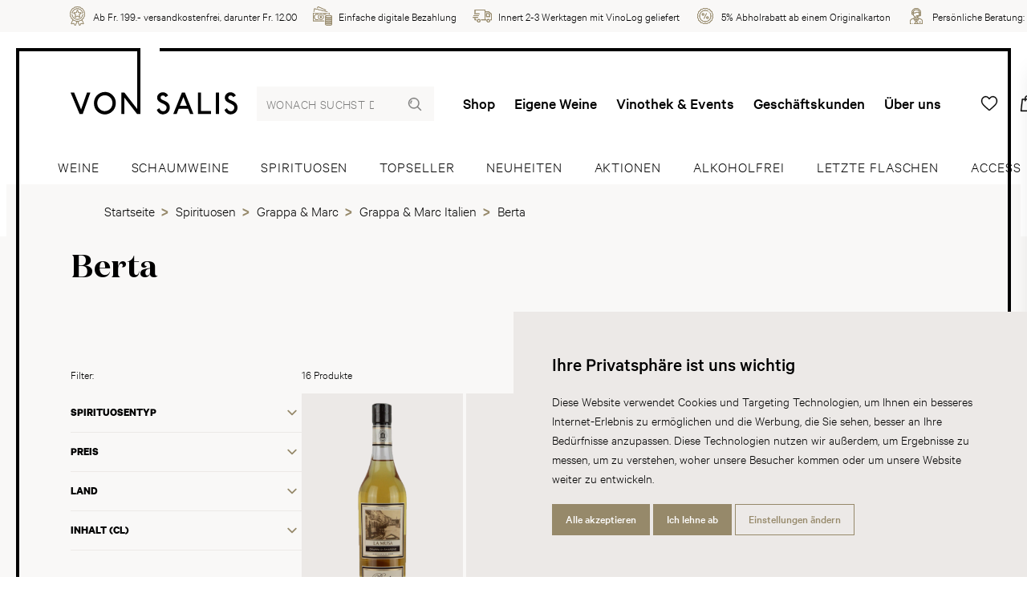

--- FILE ---
content_type: text/html; charset=utf-8
request_url: https://www.vonsalis-wein.ch/berta
body_size: 24986
content:
<!DOCTYPE html>
<html lang="de" class="">
<head>
	<title>Berta | Wein | von Salis</title>
	<meta http-equiv="Content-type" content="text/html;charset=UTF-8" />
	<meta name="description" content="Auf unserem Onlineshop finden Sie eine grosse Auswahl an Berta Weinen. &#x2713; Weine online bestellen &#x2713; Lieferung innert 24h &#x2713; Kauf auf Rechnung &#x2713; Pers&#xF6;nliche Beratung" />
	<meta name="keywords" content="" />
	<meta name="viewport" content="width=device-width, initial-scale=1" />
		<meta name="robots" content="index, follow">
	
	
	
    <!-- Facebook Pixel Code -->
    <script>

        !function (f, b, e, v, n, t, s) {
            if (f.fbq) return;
            n = f.fbq = function () {
                n.callMethod ? n.callMethod.apply(n, arguments) : n.queue.push(arguments)
            };
            if (!f._fbq) f._fbq = n;
            n.push = n;
            n.loaded = !0;
            n.version = '2.0';
            n.agent = 'plnopcommerce';
            n.queue = [];
            t = b.createElement(e);
            t.async = !0;
            t.src = v;
            s = b.getElementsByTagName(e)[0];
            s.parentNode.insertBefore(t, s)
        }(window, document, 'script', 'https://connect.facebook.net/en_US/fbevents.js');
        
		fbq('init', '2081900271843877', {
			external_id: 'f3e54234-6bfe-452e-8c30-5833bd79f008'
		});
		fbq('init', '245511442525463', {
			external_id: 'f3e54234-6bfe-452e-8c30-5833bd79f008'
		});

		fbq('track', 'PageView');

    </script>
    <!-- End Facebook Pixel Code -->
    

	

	<link rel="stylesheet" type="text/css" href="/css/Category.Head.styles.css?v=Yg9W1TV1RIq-QcRmQl1Z25qn658" />
	

	<link rel="canonical" href="https://www.vonsalis-wein.ch/berta" />

	
	
	<link rel="apple-touch-icon" sizes="180x180" href="/icons/von-salis/apple-icon-180x180.png">  <link rel="icon" type="image/png" sizes="32x32" href="/icons/von-salis/favicon-32x32.png">  <link rel="icon" type="image/png" sizes="16x16" href="/icons/von-salis/favicon-16x16.png">  <link rel="manifest" href="/icons/von-salis/manifest.json">  <link rel="shortcut icon" href="/icons/von-salis/favicon.ico">  <meta name="msapplication-TileColor" content="#ffffff">  <meta name="msapplication-TileImage" content="/icons/von-salis/ms-icon-144x144.png">  <meta name="msapplication-config" content="/icons/von-salis/browserconfig.xml">  <meta name="theme-color" content="#ffffff">
	<script type="text/javascript">
		window.dataLayer = window.dataLayer || [];
		function gtag() {
			dataLayer.push(arguments);
		}
		gtag('consent', 'default', {
			'ad_storage': 'denied',
			'ad_user_data': 'denied',
			'ad_personalization': 'denied',
			'analytics_storage': 'denied'
		});
		(function (w, d, s, l, i) {
			w[l] = w[l] || []; w[l].push({
				'gtm.start':
					new Date().getTime(), event: 'gtm.js'
			}); var f = d.getElementsByTagName(s)[0],
				j = d.createElement(s), dl = l != 'dataLayer' ? '&l=' + l : ''; j.async = true; j.src =
					'https://www.googletagmanager.com/gtm.js?id=' + i + dl; f.parentNode.insertBefore(j, f);
		})(window, document, 'script', 'dataLayer', 'GTM-T6XMTSN');
	</script>


<script type="text/javascript">!function(T,l,y){var S=T.location,k="script",D="instrumentationKey",C="ingestionendpoint",I="disableExceptionTracking",E="ai.device.",b="toLowerCase",w="crossOrigin",N="POST",e="appInsightsSDK",t=y.name||"appInsights";(y.name||T[e])&&(T[e]=t);var n=T[t]||function(d){var g=!1,f=!1,m={initialize:!0,queue:[],sv:"5",version:2,config:d};function v(e,t){var n={},a="Browser";return n[E+"id"]=a[b](),n[E+"type"]=a,n["ai.operation.name"]=S&&S.pathname||"_unknown_",n["ai.internal.sdkVersion"]="javascript:snippet_"+(m.sv||m.version),{time:function(){var e=new Date;function t(e){var t=""+e;return 1===t.length&&(t="0"+t),t}return e.getUTCFullYear()+"-"+t(1+e.getUTCMonth())+"-"+t(e.getUTCDate())+"T"+t(e.getUTCHours())+":"+t(e.getUTCMinutes())+":"+t(e.getUTCSeconds())+"."+((e.getUTCMilliseconds()/1e3).toFixed(3)+"").slice(2,5)+"Z"}(),iKey:e,name:"Microsoft.ApplicationInsights."+e.replace(/-/g,"")+"."+t,sampleRate:100,tags:n,data:{baseData:{ver:2}}}}var h=d.url||y.src;if(h){function a(e){var t,n,a,i,r,o,s,c,u,p,l;g=!0,m.queue=[],f||(f=!0,t=h,s=function(){var e={},t=d.connectionString;if(t)for(var n=t.split(";"),a=0;a<n.length;a++){var i=n[a].split("=");2===i.length&&(e[i[0][b]()]=i[1])}if(!e[C]){var r=e.endpointsuffix,o=r?e.location:null;e[C]="https://"+(o?o+".":"")+"dc."+(r||"services.visualstudio.com")}return e}(),c=s[D]||d[D]||"",u=s[C],p=u?u+"/v2/track":d.endpointUrl,(l=[]).push((n="SDK LOAD Failure: Failed to load Application Insights SDK script (See stack for details)",a=t,i=p,(o=(r=v(c,"Exception")).data).baseType="ExceptionData",o.baseData.exceptions=[{typeName:"SDKLoadFailed",message:n.replace(/\./g,"-"),hasFullStack:!1,stack:n+"\nSnippet failed to load ["+a+"] -- Telemetry is disabled\nHelp Link: https://go.microsoft.com/fwlink/?linkid=2128109\nHost: "+(S&&S.pathname||"_unknown_")+"\nEndpoint: "+i,parsedStack:[]}],r)),l.push(function(e,t,n,a){var i=v(c,"Message"),r=i.data;r.baseType="MessageData";var o=r.baseData;return o.message='AI (Internal): 99 message:"'+("SDK LOAD Failure: Failed to load Application Insights SDK script (See stack for details) ("+n+")").replace(/\"/g,"")+'"',o.properties={endpoint:a},i}(0,0,t,p)),function(e,t){if(JSON){var n=T.fetch;if(n&&!y.useXhr)n(t,{method:N,body:JSON.stringify(e),mode:"cors"});else if(XMLHttpRequest){var a=new XMLHttpRequest;a.open(N,t),a.setRequestHeader("Content-type","application/json"),a.send(JSON.stringify(e))}}}(l,p))}function i(e,t){f||setTimeout(function(){!t&&m.core||a()},500)}var e=function(){var n=l.createElement(k);n.src=h;var e=y[w];return!e&&""!==e||"undefined"==n[w]||(n[w]=e),n.onload=i,n.onerror=a,n.onreadystatechange=function(e,t){"loaded"!==n.readyState&&"complete"!==n.readyState||i(0,t)},n}();y.ld<0?l.getElementsByTagName("head")[0].appendChild(e):setTimeout(function(){l.getElementsByTagName(k)[0].parentNode.appendChild(e)},y.ld||0)}try{m.cookie=l.cookie}catch(p){}function t(e){for(;e.length;)!function(t){m[t]=function(){var e=arguments;g||m.queue.push(function(){m[t].apply(m,e)})}}(e.pop())}var n="track",r="TrackPage",o="TrackEvent";t([n+"Event",n+"PageView",n+"Exception",n+"Trace",n+"DependencyData",n+"Metric",n+"PageViewPerformance","start"+r,"stop"+r,"start"+o,"stop"+o,"addTelemetryInitializer","setAuthenticatedUserContext","clearAuthenticatedUserContext","flush"]),m.SeverityLevel={Verbose:0,Information:1,Warning:2,Error:3,Critical:4};var s=(d.extensionConfig||{}).ApplicationInsightsAnalytics||{};if(!0!==d[I]&&!0!==s[I]){var c="onerror";t(["_"+c]);var u=T[c];T[c]=function(e,t,n,a,i){var r=u&&u(e,t,n,a,i);return!0!==r&&m["_"+c]({message:e,url:t,lineNumber:n,columnNumber:a,error:i}),r},d.autoExceptionInstrumented=!0}return m}(y.cfg);function a(){y.onInit&&y.onInit(n)}(T[t]=n).queue&&0===n.queue.length?(n.queue.push(a),n.trackPageView({})):a()}(window,document,{
src: "https://js.monitor.azure.com/scripts/b/ai.2.min.js", // The SDK URL Source
crossOrigin: "anonymous", 
cfg: { // Application Insights Configuration
    connectionString: 'InstrumentationKey=a7c41283-1a1e-4e8e-95f8-57f88116362d;IngestionEndpoint=https://switzerlandnorth-0.in.applicationinsights.azure.com/'
}});</script></head>
<body>
	<noscript>
		<iframe src="https://www.googletagmanager.com/ns.html?id=GTM-T6XMTSN"
				height="0" width="0" style="display:none;visibility:hidden"></iframe>
	</noscript>
	
	
<div class="js-loading-indicator"></div>



<div class="o-page js-touch-detection">
	
	


    <div class="m-info-header">
        <div class="m-info-header__container">
            <ul class="c-usp">
                    <li class="c-usp__item">
                            <img class="c-usp__icon" src="/media/parh5gzs/icon-24-medal.svg?mode=pad&amp;width=100&amp;upscale=false&amp;rnd=132720396464030000" alt="Ab Fr. 199.- versandkostenfrei, darunter Fr. 12.00" title="Ab Fr. 199.- versandkostenfrei, darunter Fr. 12.00">
                        <div class="c-usp__value">Ab Fr. 199.- versandkostenfrei, darunter Fr. 12.00</div>
                    </li>
                    <li class="c-usp__item">
                            <img class="c-usp__icon" src="/media/ntlouo4e/icon-24-money.svg?mode=pad&amp;width=100&amp;upscale=false&amp;rnd=132720396413570000" alt="Einfache digitale Bezahlung" title="Einfache digitale Bezahlung">
                        <div class="c-usp__value">Einfache digitale Bezahlung</div>
                    </li>
                    <li class="c-usp__item">
                            <img class="c-usp__icon" src="/media/cbynxayo/icon-24-delivery.svg?mode=pad&amp;width=100&amp;upscale=false&amp;rnd=132720396437800000" alt="Innert 2-3 Werktagen mit VinoLog geliefert" title="Innert 2-3 Werktagen mit VinoLog geliefert">
                        <div class="c-usp__value">Innert 2-3 Werktagen mit VinoLog geliefert</div>
                    </li>
                    <li class="c-usp__item">
                            <img class="c-usp__icon" src="/media/ubthl2mq/icon-24-discount-2.svg?mode=pad&amp;width=100&amp;upscale=false&amp;rnd=132720396397630000" alt="5% Abholrabatt ab einem Originalkarton" title="5% Abholrabatt ab einem Originalkarton">
                        <div class="c-usp__value">5% Abholrabatt ab einem Originalkarton</div>
                    </li>
                    <li class="c-usp__item">
                            <img class="c-usp__icon" src="/media/r5udji1k/icon-24-consultant.svg?mode=pad&amp;width=100&amp;upscale=false&amp;rnd=132720396377630000" alt="Pers&#246;nliche Beratung: &lt;a href=&quot;tel:+410813006060&quot;&gt;081 300 60 60&lt;/a&gt;" title="Pers&#246;nliche Beratung: &lt;a href=&quot;tel:+410813006060&quot;&gt;081 300 60 60&lt;/a&gt;">
                        <div class="c-usp__value">Persönliche Beratung: <a href="tel:+410813006060">081 300 60 60</a></div>
                    </li>
            </ul>
        </div>
    </div>




	<div class="o-page__root">
		<div class="o-page__box">
			<div class="o-page__box__left"></div>
			<div class="o-page__box__right"></div>

			<div class="o-page__header">
				
				<div class="m-top-header">
					<a href="/" class="relative">
        <svg class="c-logo" viewBox="0 0 222 86" version="1.1" xmlns="http://www.w3.org/2000/svg" xmlns:xlink="http://www.w3.org/1999/xlink"><g stroke="none" stroke-width="1" fill="none" fill-rule="evenodd"><g fill="#000000" fill-rule="nonzero"><path d="M92.7618589,0.00105975788 L92.7618589,85.2255853 C92.7618589,85.3265862 92.7313051,85.3730665 92.6542145,85.3876188 L92.5874224,85.3928994 L88.4222008,85.3928994 C88.3718335,85.3913301 88.3573287,85.3869184 88.3479236,85.3700996 L88.3207574,85.304032 L71.4646465,63.5513642 L71.4646465,85.2255853 C71.4646465,85.3265862 71.4372263,85.3730665 71.3588827,85.3876188 L71.29021,85.3928994 L67.5835795,85.3928994 C67.4822216,85.3928994 67.4337466,85.3666189 67.4184115,85.311549 L67.4128145,85.2648092 L67.4128145,57.0769838 C67.4128145,56.97206 67.4410181,56.925972 67.5171684,56.9117338 L67.5835795,56.9066053 L71.3385622,56.9066053 C71.3385622,56.9066053 71.4959485,56.9066053 71.6207018,57.013899 L71.6794795,57.0769838 L88.710027,78.9669353 L88.7146153,0 L92.7618589,0.00105975788 Z M149.998577,62.9072357 L154.658796,74.5199356 L145.386711,74.5199356 L149.998577,62.9072357 Z M141.081487,85.304032 L143.751901,78.5771487 L156.297278,78.5771487 L158.971365,85.304032 C159.010537,85.4358003 159.051544,85.3928994 159.182526,85.3928994 L163.238642,85.3928994 C163.36595,85.3928994 163.36595,85.304032 163.322495,85.1777803 L152.069174,57.0769838 C152.026329,56.9936332 151.852504,56.9066053 151.852504,56.9066053 L148.193003,56.9066053 C148.193003,56.9066053 147.974497,56.9458292 147.974497,57.0769838 L136.679556,85.1777803 C136.634876,85.304032 136.634876,85.3928994 136.766468,85.3928994 L140.858697,85.3928994 C140.993962,85.3928994 141.033133,85.4358003 141.081487,85.304032 L141.081487,85.304032 Z M173.275802,56.9066053 L169.524491,56.9066053 C169.398406,56.9066053 169.350053,56.9458292 169.350053,57.032857 L169.350053,85.2648092 C169.350053,85.351837 169.398406,85.3928994 169.480422,85.3928994 L186.681122,85.3928994 C186.807207,85.3928994 186.856783,85.351837 186.856783,85.2255853 L186.856783,81.4656147 C186.856783,81.3785869 186.856783,81.3387502 186.725803,81.3387502 L173.405558,81.3387502 L173.405558,57.032857 C173.405558,56.9458292 173.405558,56.9066053 173.275802,56.9066053 L173.275802,56.9066053 Z M197.195075,85.3928994 C197.324832,85.3928994 197.3689,85.351837 197.3689,85.2255853 L197.3689,57.032857 C197.3689,56.9458292 197.3689,56.9066053 197.242204,56.9066053 L193.487833,56.9066053 C193.361136,56.9066053 193.312172,56.9458292 193.312172,57.0769838 L193.312172,85.2648092 C193.312172,85.3928994 193.361136,85.3928994 193.448661,85.3928994 L197.195075,85.3928994 Z M212.240103,81.6402833 C210.688533,81.2946234 209.3114,80.21413 208.620385,79.0061591 C208.450845,78.7040132 208.236624,78.1003342 207.973438,77.6664208 L204.695861,79.911984 C205.428496,82.2004484 207.413404,84.4460111 209.613145,85.304032 C213.061487,86.6915747 217.113319,85.6938191 219.653365,83.0633722 C221.984086,80.6431404 222.586965,76.8034969 221.424663,73.6092078 C219.784345,69.1180813 214.998655,68.0853918 211.418107,66.225938 C210.171955,65.5818094 209.573974,64.3290989 209.787581,63.0776142 C209.958346,62.1239852 210.818902,61.0906829 211.854506,60.8767906 C213.664977,60.4428772 215.217159,61.3094783 216.336615,63.0347131 C217.415676,62.2557527 218.708957,61.4798567 219.741501,60.745023 C218.879722,58.9333733 216.681205,57.2479751 214.609384,56.730711 C211.553985,56.0007804 208.57754,56.9936332 206.547952,59.5370522 C205.172043,61.2659643 204.870298,63.6383921 205.473177,65.7969275 C206.032599,67.7795687 208.060962,69.2492358 209.787581,70.1550608 C212.240103,71.4898961 214.998655,72.3135961 216.812798,74.2171768 C218.276843,75.7671303 217.848401,78.2308759 216.89971,79.7851195 C215.903278,81.4214879 213.878586,81.981653 212.240103,81.6402833 L212.240103,81.6402833 Z M122.197011,81.6402833 C120.646053,81.2946234 119.268308,80.21413 118.578517,79.0061591 C118.408364,78.7040132 118.189247,78.1003342 117.93157,77.6664208 L114.652769,79.911984 C115.386628,82.2004484 117.371537,84.4460111 119.570665,85.304032 C123.019619,86.6915747 127.066554,85.6938191 129.611497,83.0633722 C131.94589,80.6431404 132.548768,76.8034969 131.38096,73.6092078 C129.742477,69.1180813 124.95495,68.0853918 121.379912,66.225938 C120.130087,65.5818094 119.525985,64.3290989 119.741429,63.0776142 C119.916478,62.1239852 120.777034,61.0906829 121.808354,60.8767906 C123.622497,60.4428772 125.175291,61.3094783 126.293523,63.0347131 C127.373808,62.2557527 128.667089,61.4798567 129.703306,60.745023 C128.836629,58.9333733 126.638113,57.2479751 124.566292,56.730711 C121.50722,56.0007804 118.534448,56.9936332 116.509757,59.5370522 C115.129563,61.2659643 114.823534,63.6383921 115.431309,65.7969275 C115.990731,67.7795687 118.019095,69.2492358 119.741429,70.1550608 C122.197011,71.4898961 124.95495,72.3135961 126.764809,74.2171768 C128.233751,75.7671303 127.805922,78.2308759 126.852945,79.7851195 C125.86447,81.4214879 123.836718,81.981653 122.197011,81.6402833 L122.197011,81.6402833 Z M52.4595958,78.791041 C50.042574,80.9495764 46.9859499,82.0705195 43.5333237,81.4214879 C40.4301842,80.8619358 37.3258195,78.187362 36.2075873,75.1236146 C34.7821008,71.2760038 35.4718922,66.6138859 38.2353396,63.6383921 C40.9938903,60.6181585 45.4735514,59.8391982 49.2248626,61.1789365 C51.6859524,62.0847614 54.0111655,64.3732257 54.9157888,66.7897802 C56.4685838,70.8469933 55.6888206,75.849868 52.4595958,78.791041 L52.4595958,78.791041 Z M48.3239119,56.2980233 C43.1917949,55.519063 38.1875989,57.1204977 34.6560176,61.0906829 C30.8606384,65.3679171 30.0392544,72.0114503 32.2426673,77.2374104 C34.4803558,82.5473339 39.9142178,86.0407043 45.6492132,85.9996419 C50.9471973,85.956741 55.9905655,82.8531571 58.452268,78.0133063 C60.7340246,73.565081 60.7340246,66.877421 57.7612525,62.6884404 C55.3919713,59.3231599 52.0311539,56.8588013 48.3239119,56.2980233 L48.3239119,56.2980233 Z M4.69877835,56.9066053 L0,56.9066053 L11.8990431,85.3928994 L16.12164,85.3928994 L26.2977368,56.9066053 L21.8566343,56.9066053 L13.9237354,79.4388468 L4.69877835,56.9066053 Z"></path></g></g></svg>
        <div class="c-logo__spacer"></div>
</a>
					
<form method="get" class="c-header-search-box" action="/search">
    

    <input type="search"
           class="c-header-search-box__input"
           placeholder="Wonach suchst du?"
           aria-label="Wonach suchst du?"
           autocomplete="off"
           name="q">

    <button type="submit">
        <svg class="c-header-search-box__icon" viewBox="0 0 24 24">
            <use xlink:href="/Themes/Wine/Content/icons.svg#search"></use>
        </svg>
    </button>

    

</form>
					

<div class="c-top-menu c-top-menu--desktop">
    
    <a href="/weine" class="c-top-menu__item">Shop</a>
        <a href="/eigene-weine" class="c-top-menu__item ">Eigene Weine</a>
        <a href="/vinothek-events" class="c-top-menu__item ">Vinothek &amp; Events</a>
        <a href="/geschaeftskunden" class="c-top-menu__item ">Gesch&#xE4;ftskunden</a>
        <a href="/ueber-uns" class="c-top-menu__item ">&#xDC;ber uns</a>
    
</div>

<div class="c-top-menu c-top-menu--mobile">
        <a href="/wishlist" title="Wunschliste" class="c-top-menu__item c-badge-wrapper">
            <span class="c-top-menu__icon__wrapper">
                <svg class="c-top-menu__icon" viewBox="0 0 24 24">
                    <use xlink:href="/Themes/Wine/Content/icons.svg#heart"></use>
                </svg>
                <span class="c-badge js-wishlist-count"></span>
            </span>
        </a>
        <a href="#basket-popup" title="Warenkorb" class="c-top-menu__item c-badge-wrapper">
            <span class="c-top-menu__icon__wrapper">
                <svg class="c-top-menu__icon" viewBox="0 0 24 24">
                    <use xlink:href="/Themes/Wine/Content/icons.svg#basket" />
                </svg>
                <span class="c-badge js-cart-count"></span>
            </span>
        </a>


    <a href="/login?returnUrl=%2Fberta" title="Anmelden" class="c-top-menu__item c-top-menu__item--desktop">
        <svg class="c-top-menu__icon" viewBox="0 0 24 24">
            <use xlink:href="/Themes/Wine/Content/icons.svg#user"></use>
        </svg>
    </a>
	<a href="#" title="Wonach suchst du?" class="c-top-menu__item c-top-menu__item--mobile js-show-hide" data-target="#mobile-search">
        <svg class="c-top-menu__icon" viewBox="0 0 24 24">
            <use xlink:href="/Themes/Wine/Content/icons.svg#search"></use>
        </svg>
    </a>
    <a href="javascript:;" class="c-top-menu__item js-menu-trigger">
        <svg class="c-top-menu__icon" viewBox="0 0 24 24">
            <use xlink:href="/Themes/Wine/Content/icons.svg#manu" />
        </svg>
    </a>
</div>



<section class="c-menu js-menu" role="dialog" aria-modal="true">
    <div class="absolute inset-0 overflow-hidden">
        <div class="c-menu__backdrop js-menu-trigger"></div>

        <div class="c-menu__wrapper">
            <div class="c-menu__inner js-menu-inner">
                <div class="c-menu__content">
                    <button class="js-menu-trigger c-menu__content__trigger">
                        <svg class="h-6 w-6"
                             fill="none"
                             viewBox="0 0 24 24"
                             stroke="currentColor"
                             aria-hidden="true">
                            <path stroke-linecap="round"
                                  stroke-linejoin="round"
                                  stroke-width="2"
                                  d="M6 18L18 6M6 6l12 12"></path>
                        </svg>
                        <span>Menu schliessen</span>
                    </button>
                </div>

                <div class="h-full flex flex-col py-6 bg-white shadow-xl overflow-y-scroll">
                    <div class="mt-6 relative flex-1 px-4 sm:px-6 md:px-13">
                        <div class="absolute inset-0 px-4 sm:px-6 md:px-13">
                            <div class="h-full">
                                <div class="flex flex-col space-y-13 pb-20">
                                    
<form method="get" class="c-header-search-box" action="/search">
    

    <input type="search"
           class="c-header-search-box__input"
           placeholder="Wonach suchst du?"
           aria-label="Wonach suchst du?"
           autocomplete="off"
           name="q">

    <button type="submit">
        <svg class="c-header-search-box__icon" viewBox="0 0 24 24">
            <use xlink:href="/Themes/Wine/Content/icons.svg#search"></use>
        </svg>
    </button>

    

</form>
                                    <ul class="c-menu-list">
                                        <li class="c-menu-list__item">
                                            <a class="c-menu-list__item__link" href="/weine">
                                                <div class="c-menu-list__item__link__text">Shop</div>
                                                <svg class="c-menu-list__item__link__icon"
                                                     viewBox="0 0 24 24">
                                                    <use xlink:href="/Themes/Wine/Content/icons.svg#chevron-right" />
                                                </svg>
                                            </a>
                                        </li>
                                            <li class="c-menu-list__item ">
                                                <a class="c-menu-list__item__link" href="/eigene-weine">
                                                    <div class="c-menu-list__item__link__text">Eigene Weine</div>
                                                    <svg class="c-menu-list__item__link__icon"
                                                     viewBox="0 0 24 24">
                                                        <use xlink:href="/Themes/Wine/Content/icons.svg#chevron-right" />
                                                    </svg>
                                                </a>
                                            </li>
                                            <li class="c-menu-list__item ">
                                                <a class="c-menu-list__item__link" href="/vinothek-events">
                                                    <div class="c-menu-list__item__link__text">Vinothek &amp; Events</div>
                                                    <svg class="c-menu-list__item__link__icon"
                                                     viewBox="0 0 24 24">
                                                        <use xlink:href="/Themes/Wine/Content/icons.svg#chevron-right" />
                                                    </svg>
                                                </a>
                                            </li>
                                            <li class="c-menu-list__item ">
                                                <a class="c-menu-list__item__link" href="/dienstleistungen">
                                                    <div class="c-menu-list__item__link__text">Dienstleistungen</div>
                                                    <svg class="c-menu-list__item__link__icon"
                                                     viewBox="0 0 24 24">
                                                        <use xlink:href="/Themes/Wine/Content/icons.svg#chevron-right" />
                                                    </svg>
                                                </a>
                                            </li>
                                            <li class="c-menu-list__item ">
                                                <a class="c-menu-list__item__link" href="/ueber-uns">
                                                    <div class="c-menu-list__item__link__text">&#xDC;ber uns</div>
                                                    <svg class="c-menu-list__item__link__icon"
                                                     viewBox="0 0 24 24">
                                                        <use xlink:href="/Themes/Wine/Content/icons.svg#chevron-right" />
                                                    </svg>
                                                </a>
                                            </li>
                                            <li class="c-menu-list__item ">
                                                <a class="c-menu-list__item__link" href="/blog">
                                                    <div class="c-menu-list__item__link__text">Blog</div>
                                                    <svg class="c-menu-list__item__link__icon"
                                                     viewBox="0 0 24 24">
                                                        <use xlink:href="/Themes/Wine/Content/icons.svg#chevron-right" />
                                                    </svg>
                                                </a>
                                            </li>
                                            <li class="c-menu-list__item c-menu-list__item--mobile ">
                                                <a class="c-menu-list__item__link" href="/geschaeftskunden">
                                                    <div class="c-menu-list__item__link__text">Gesch&#xE4;ftskunden</div>
                                                    <svg class="c-menu-list__item__link__icon"
                                                     viewBox="0 0 24 24">
                                                        <use xlink:href="/Themes/Wine/Content/icons.svg#chevron-right" />
                                                    </svg>
                                                </a>
                                            </li>
										<li class="c-menu-list__item">
                                            <a class="c-menu-list__item__link c-menu-list__item--mobile" href="/login?returnUrl=%2Fberta" title="Anmelden">
                                                <div class="c-menu-list__item__link__text">Anmelden</div>
                                                <svg class="c-menu-list__item__link__icon"
                                                     viewBox="0 0 24 24">
                                                    <use xlink:href="/Themes/Wine/Content/icons.svg#chevron-right" />
                                                </svg>
                                            </a>
                                        </li>
                                    </ul>

                                    



<div class="flex flex-col space-y-20">
    <div class="c-info-box c-info-box--small">
        <div class="c-info-box__title-wrapper">
            <h4 class="c-info-box__title">Haben Sie Fragen?</h4>
            <h4 class="c-info-box__subtitle">Wir sind für Sie da:</h4>
        </div>

        <div class="c-info-box__content">
            <p>
                <ul class="c-icon-link-list c-icon-link-list--small">
                    <li class="c-icon-link-list__item">
                        <a class="c-icon-link-list__item__link" href="tel:+41813006060">
                            <svg class="c-icon-link-list__item__link__icon" viewbox="0 0 24 24">
                                <use xlink:href="/icons.svg#phone"></use>
                            </svg>
                            <div class="c-icon-link-list__item__link__text">+41 81 300 60 60</div>
                        </a>
                    </li>
                    <li class="c-icon-link-list__item">
                        <a class="c-icon-link-list__item__link" href="mailto:info@vonsalis-wein.ch">
                            <svg class="c-icon-link-list__item__link__icon" viewbox="0 0 24 24">
                                <use xlink:href="/icons.svg#mail"></use>
                            </svg>
                            <div class="c-icon-link-list__item__link__text">info@vonsalis-wein.ch</div>
                        </a>
                    </li>
                </ul>
                <br>
                Büro-Öffnungszeiten:<br>MO–FR 07.30–12.00, 13.30–17.30 Uhr
            </p>
        </div>
    </div>
    <div class="c-info-box c-info-box--small">
        <div class="c-info-box__content">
            <p>
                Barzahlung (bei Abholung), Rechnung, Überweisung
                <br>
                <div class="c-payment-method-list">
                        <div class="c-payment-method">
                            <img class="c-payment-method__logo" src="/media/tbcm12ja/visa.svg?mode=pad&amp;width=100&amp;upscale=false&amp;rnd=132688370791730000" title="Visa" alt="Visa">
                        </div>
                        <div class="c-payment-method">
                            <img class="c-payment-method__logo" src="/media/mrliqnyf/mastercard.svg?mode=pad&amp;width=100&amp;upscale=false&amp;rnd=132688370745500000" title="Mastercard" alt="Mastercard">
                        </div>
                        <div class="c-payment-method">
                            <img class="c-payment-method__logo" src="/media/3u0ftrtk/postfinance.svg?mode=pad&amp;width=100&amp;upscale=false&amp;rnd=132688354134430000" title="Postfinance" alt="Postfinance">
                        </div>
                        <div class="c-payment-method">
                            <img class="c-payment-method__logo" src="/media/j4xfioue/apple-pay.svg?mode=pad&amp;width=100&amp;upscale=false&amp;rnd=132688353999100000" title="Apple Pay" alt="Apple Pay">
                        </div>
                        <div class="c-payment-method">
                            <img class="c-payment-method__logo" src="/media/dylfj2oj/twint.svg?mode=pad&amp;width=100&amp;upscale=false&amp;rnd=132688370833870000" title="Twint" alt="Twint">
                        </div>
                        <div class="c-payment-method">
                            <img class="c-payment-method__logo" src="/media/naupid03/bar.svg?mode=pad&amp;width=100&amp;upscale=false&amp;rnd=132688412927370000" title="Bar" alt="Bar">
                        </div>
                        <div class="c-payment-method">
                            <img class="c-payment-method__logo" src="/media/buyay4aa/rechnung.svg?mode=pad&amp;width=100&amp;upscale=false&amp;rnd=132688412867170000" title="Rechnung" alt="Rechnung">
                        </div>
                        <div class="c-payment-method">
                            <img class="c-payment-method__logo" src="/media/0mjdvgaa/vorauskasse.svg?mode=pad&amp;width=100&amp;upscale=false&amp;rnd=132688412790470000" title="Vorauskasse" alt="Vorauskasse">
                        </div>
                </div>
            </p>
        </div>
    </div>
</div>



                                </div>
                            </div>
                        </div>
                    </div>
                </div>
            </div>
        </div>
    </div>
</section>

				</div>
				
<div class="c-main-menu-search" id="mobile-search">
	<div class="c-main-menu-search__inner">
		<form method="get" class="c-header-search-box" action="/search">
			<input type="search"
				   placeholder="Wonach suchst du?"
				   aria-label="Wonach suchst du?"
				   autocomplete="off"
				   value=""
				   name="q"
				   class="c-header-search-box__input">
			<button type="submit">
				<svg class="c-header-search-box__icon" viewBox="0 0 24 24">
					<use xlink:href="/Themes/Wine/Content/icons.svg#search"></use>
				</svg>
			</button>
		</form>
	</div>
</div>
<div class="c-main-menu">
	<div class="c-main-menu__inner">
		
		
			<a href="/weine" class="c-main-menu__item ">
				<span class="c-main-menu__item__inner">
					Weine
				</span>
			</a>
			<a href="/schaumweine" class="c-main-menu__item ">
				<span class="c-main-menu__item__inner">
					Schaumweine
				</span>
			</a>
			<a href="/spirituosen" class="c-main-menu__item ">
				<span class="c-main-menu__item__inner">
					Spirituosen
				</span>
			</a>
			<a href="/topseller" class="c-main-menu__item ">
				<span class="c-main-menu__item__inner">
					Topseller
				</span>
			</a>
			<a href="/neuheiten" class="c-main-menu__item ">
				<span class="c-main-menu__item__inner">
					Neuheiten
				</span>
			</a>
			<a href="/aktionen" class="c-main-menu__item ">
				<span class="c-main-menu__item__inner">
					Aktionen
				</span>
			</a>
			<a href="/alkoholfrei" class="c-main-menu__item ">
				<span class="c-main-menu__item__inner">
					Alkoholfrei
				</span>
			</a>
			<a href="/letzte-flaschen" class="c-main-menu__item ">
				<span class="c-main-menu__item__inner">
					Letzte Flaschen
				</span>
			</a>
			<a href="/accessoires" class="c-main-menu__item ">
				<span class="c-main-menu__item__inner">
					Accessoires
				</span>
			</a>
		
		

	</div>
    
</div>
<div class="c-main-menu-bradcrumb">
    <div class="c-main-menu">
        
    <div class="breadcrumb">

            <ol itemscope itemtype="http://schema.org/BreadcrumbList">

                <li itemprop="itemListElement" itemscope itemtype="http://schema.org/ListItem">
                    <a href="/" title="Startseite" itemprop="item">
                        <span itemprop="name">Startseite</span>
                        <meta itemprop="position" content="1" />
                    </a>
                    <span class="delimiter"></span>
                </li>
                        <li itemprop="itemListElement" itemscope itemtype="http://schema.org/ListItem">

                                <a href="/spirituosen" title="Spirituosen" itemprop="item">
                                    <span itemprop="name">Spirituosen</span>
                                    <meta itemprop="position" content="2" />
                                </a>
                                <span class="delimiter"></span>

                        </li>
                        <li itemprop="itemListElement" itemscope itemtype="http://schema.org/ListItem">

                                <a href="/grappa-marc" title="Grappa &amp; Marc" itemprop="item">
                                    <span itemprop="name">Grappa &amp; Marc</span>
                                    <meta itemprop="position" content="3" />
                                </a>
                                <span class="delimiter"></span>

                        </li>
                        <li itemprop="itemListElement" itemscope itemtype="http://schema.org/ListItem">

                                <a href="/grappa-marc-italien" title="Grappa &amp; Marc Italien" itemprop="item">
                                    <span itemprop="name">Grappa &amp; Marc Italien</span>
                                    <meta itemprop="position" content="4" />
                                </a>
                                <span class="delimiter"></span>

                        </li>
                        <li itemprop="itemListElement" itemscope itemtype="http://schema.org/ListItem">

                                <span itemprop="name">Berta</span>
                                <meta itemprop="position" content="5" />

                        </li>
            </ol>
    </div>

    </div>
</div>


				
			</div>

			<div id="swup" class="o-page__content transition-fade">
				<div class="o-page__content__body">
					
					
    <div class="u-module-bg u-module-bg--light">
		<div class="c-section c-section--none c-section--mobile-full-width">
			<div class="c-headline">
				<h1 class="h1 c-headline__title">Berta</h1>
			</div>


		</div>
	</div>
<div class="js-catalog-products" data-browser-path="/berta"
	 data-fetch-url="/category/products?categoryId=6630">
	<div class="u-module-bg u-module-bg--light">
	<div class="c-section c-section--small-t-xs-none c-section--mobile-full-width">
				<div class="o-grid-side">
					<div class="o-grid-side__side">
						<div class="flex space-x-2 items-center justify-between">
							<div class="hidden lg:block mb-3 text-sm leading-6">Filter:</div>
						</div>
						<div class="flex items-center lg:hidden py-2 grid grid-cols-2 gap-1 gap-y-2">
							<div class="js-catalog-products-filter-trigger py-2 bg-white w-full text-center c-category-filter__trigger">
								Filter
							</div>
							<div class="py-2 bg-white w-full text-center">
									<div class="">
										<select aria-label="Produktsortierung w&#xE4;hlen" class="c-select c-select--opaque c-select--primary c-select--center-text js-filter-apply-change c-category-filter__sort" id="products-orderby-mobile" name="products-orderby-mobile"><option selected="selected" value="0">Position</option>
<option value="5">Name aufsteigend</option>
<option value="6">Name absteigend</option>
<option value="10">Preis aufsteigend</option>
<option value="11">Preis absteigend</option>
<option value="15">Neuste zuerst</option>
</select>
									</div>
							</div>
						</div>
						<div class="relative h-full" data-sticky-container>
							<div class="c-category-filter js-catalog-products-filter js-category-filter-sticky">
								<div class="c-category-filter__mobile-header">
									<div></div>
									<span>Filter</span>
									<svg class="c-category-filter__mobile-header__icon js-catalog-products-filter-trigger"
										 viewBox="0 0 24 24">
										<use xlink:href="/Themes/Wine/Content/icons.svg#close" />
									</svg>
								</div>
								<div class="c-category-filter--container">
					<details class="c-accordion js-accordion c-accordion--third c-accordion--padded" id="filter-accordion-Spirituosentyp">
						<summary class="c-accordion__header js-accordion-header">Spirituosentyp</summary>
						<div class="c-accordion__content js-accordion-content">
								<div class="c-checkbox-list js-checkbox-list" data-amount="10">
									<div class="c-checkbox-list__search js-checkbox-list-search-box">
										<input type="search"
										   	placeholder="Suchfilter"
										   	class="c-checkbox-list__search__input js-checkbox-list-search" />
										<svg class="c-checkbox-list__search__icon" viewBox="0 0 24 24">
											<use xlink:href="/Themes/Wine/Content/icons.svg#search"></use>
										</svg>
									</div>
										<div class="c-checkbox-list__item padded-mobile js-checkbox-list-item" data-value="Grappa &amp; Marc">
											<input id="attribute-option-8239" type="checkbox" data-option-id="8239" class="js-filter-apply-change" />
											<label for="attribute-option-8239" filterCat="Spirituosentyp">Grappa &amp; Marc</label>
										</div>
									<button class="c-checkbox-list__more-button js-checkbox-list-more"
											data-show-more="Weitere Anzeigen"
											data-show-less="Weniger anzeigen">
										Weitere Anzeigen
									</button>
								</div>
						</div>
					</details>

									<details class="c-accordion js-accordion c-accordion--third c-accordion--padded" id="filter-accordion-price">
										<summary class="c-accordion__header js-accordion-header">Preis</summary>
										<div class="c-accordion__content js-accordion-content">
											<div class="c-checkbox-list">
												<div class="c-checkbox-list__item padded-mobile">
													<input id="price-0" name="price" type="radio" data-value="0-20" class="js-filter-apply-change" />
													<label for="price-0">1 - 19 CHF</label>
												</div>
												<div class="c-checkbox-list__item padded-mobile">
													<input id="price-1" name="price" type="radio" data-value="20-40" class="js-filter-apply-change" />
													<label for="price-1">20 - 39 CHF</label>
												</div>
												<div class="c-checkbox-list__item padded-mobile">
													<input id="price-2" name="price" type="radio" data-value="40-60" class="js-filter-apply-change" />
													<label for="price-2">40 - 59 CHF</label>
												</div>
												<div class="c-checkbox-list__item padded-mobile">
													<input id="price-3" name="price" type="radio" data-value="60-100" class="js-filter-apply-change" />
													<label for="price-3">60 - 99 CHF</label>
												</div>
												<div class="c-checkbox-list__item padded-mobile">
													<input id="price-4" name="price" type="radio" data-value="100-10000" class="js-filter-apply-change" />
													<label for="price-4">über 100 CHF</label>
												</div>
											</div>
										</div>
									</details>

									

					<details class="c-accordion js-accordion c-accordion--third c-accordion--padded" id="filter-accordion-Land">
						<summary class="c-accordion__header js-accordion-header">Land</summary>
						<div class="c-accordion__content js-accordion-content">
								<div class="c-checkbox-list js-checkbox-list" data-amount="10">
									<div class="c-checkbox-list__search js-checkbox-list-search-box">
										<input type="search"
										   	placeholder="Suchfilter"
										   	class="c-checkbox-list__search__input js-checkbox-list-search" />
										<svg class="c-checkbox-list__search__icon" viewBox="0 0 24 24">
											<use xlink:href="/Themes/Wine/Content/icons.svg#search"></use>
										</svg>
									</div>
										<div class="c-checkbox-list__item padded-mobile js-checkbox-list-item" data-value="Grappa &amp; Marc Italien">
											<input id="attribute-option-15302" type="checkbox" data-option-id="15302" class="js-filter-apply-change" />
											<label for="attribute-option-15302" filterCat="Land">Grappa &amp; Marc Italien</label>
										</div>
									<button class="c-checkbox-list__more-button js-checkbox-list-more"
											data-show-more="Weitere Anzeigen"
											data-show-less="Weniger anzeigen">
										Weitere Anzeigen
									</button>
								</div>
						</div>
					</details>
					<details class="c-accordion js-accordion c-accordion--third c-accordion--padded" id="filter-accordion-Inhalt(cl)">
						<summary class="c-accordion__header js-accordion-header">Inhalt (cl)</summary>
						<div class="c-accordion__content js-accordion-content">
								<div data-min="50"
								 	data-step="1"
								 	data-min-value="50"
								 	data-max-value="100"
								 	data-max="100"
								 	data-connected-to-max="#inhalt-cl-max"
								 	data-connected-to-min="#inhalt-cl-min"
								 	class="c-range-slider js-range-slider">
									<div class="c-range-slider__inner js-range-slider-inner">
										<div class="c-range-slider__left js-range-slider-left"></div>
										<div class="c-range-slider__right js-range-slider-right"></div>
										<div class="c-range-slider__line">
											<div class="c-range-slider__line__inner js-range-slider-line"></div>
										</div>
									</div>
								</div>
								<div class="c-category-filter__price">
									<div class="c-category-filter__price__input">
										<label for="inhalt-cl-min">Min. (cl)</label>
										<input type="number" id="inhalt-cl-min" name="inhalt-cl-min"
										   	placeholder="CHF" size="1" value="50" data-min="50">
									</div>
									<span class="c-category-filter__price__seperator">-</span>
									<div class="c-category-filter__price__input">
										<label for="inhalt-cl-max">Max. (cl)</label>
										<input type="number" id="inhalt-cl-max" name="inhalt-cl-max"
										   	placeholder="CHF" size="1" value="100" data-max="100">
									</div>
								</div>
								<button class="c-category-filter__price__button js-filter-range-apply" id="inhalt-cl-apply">Anwenden</button>
									<input id="attribute-option-8268" type="checkbox" data-option-id="8268"
									   	class="js-filter-apply-change" data-option-group="inhalt-cl" data-option-value="100"
									   	style="display: none;" />
									<input id="attribute-option-8235" type="checkbox" data-option-id="8235"
									   	class="js-filter-apply-change" data-option-group="inhalt-cl" data-option-value="50"
									   	style="display: none;" />
									<input id="attribute-option-8238" type="checkbox" data-option-id="8238"
									   	class="js-filter-apply-change" data-option-group="inhalt-cl" data-option-value="70"
									   	style="display: none;" />
						</div>
					</details>
								</div>
								<div class="c-category-filter__submit">
									<a class="c-button c-button--small c-button--block c-button--fill js-catalog-products-filter-apply" href="javascript:;">
										Produkte anzeigen
									</a>
									<a class="c-button c-button--small c-button--block js-filter-clear mt-5" href="javascript:;">
										alle Filter entfernen
									</a>
								</div>
							</div>
						</div>

					</div>
					<div class="o-grid-side__content">
				<div class="hidden lg:grid grid-cols-3 mb-3 text-sm leading-6">
					<div class="">16 Produkte</div>
					<div class="text-center">
					</div>
					<div class="text-right">
							<div>
								<span>Anzeigen nach</span>
								<select aria-label="Produktsortierung w&#xE4;hlen" class="c-select c-select--opaque js-filter-apply-change" id="products-orderby" name="products-orderby"><option selected="selected" value="0">Position</option>
<option value="5">Name aufsteigend</option>
<option value="6">Name absteigend</option>
<option value="10">Preis aufsteigend</option>
<option value="11">Preis absteigend</option>
<option value="15">Neuste zuerst</option>
</select>
							</div>
					</div>
				</div>
					<div class="grid grid-cols-2 md:grid-cols-3 desktop:grid-cols-4 gap-1 gap-y-3">


<a class="c-product-box c-product-box--overview  group js-product" title="BERTA La Musa Grappa di Amarone 40&#xB0;"
   href="/berta-la-musa-grappa-di-amarone-40-50cl" data-productid="14046" data-productsku="967050">
    <div class="c-product-box__image-wrapper">
            <div class="c-product-box__labeling">
            </div>
        
        <img class="c-product-box__image" loading="lazy" alt="BERTA La Musa Grappa di Amarone 40&#xB0;"
             src="https://www.vonsalis-wein.ch/product-image/0003184_berta-la-musa-grappa-di-amarone-40_880.png" title="BERTA La Musa Grappa di Amarone 40&#xB0;"
             srcset="https://www.vonsalis-wein.ch/product-image/0003184_berta-la-musa-grappa-di-amarone-40_300.png 300w, https://www.vonsalis-wein.ch/product-image/0003184_berta-la-musa-grappa-di-amarone-40_880.png 880w"
             sizes="(max-width: 767px) 300px, 880px"/>
    </div>
    
    <div class="c-product-box__content">
        <div class="c-product-box__toptitle__wrapper">
            <h4 class="c-product-box__toptitle">Barrique</h4>
            <div class="c-product-box__actions">
                    <div class="js-wishlist-button-wrapper-14046">
							<button type="button" class="c-product-box__action js-addtocart" title="Zur Wunschliste hinzufügen"
									data-url="/addproducttocart/catalog/14046/2/1"
									aria-label="Zur Wunschliste hinzufügen">
								<svg class="c-product-box__action__icon" viewBox="0 0 24 24">
									<use xlink:href="/Themes/Wine/Content/icons.svg#heart"></use>
								</svg>
							</button>
                    </div>
            </div>
        </div>
        <h3 class="c-product-box__title">BERTA La Musa Grappa di Amarone 40&#xB0;</h3>
        <div class="c-product-box__inline-image-wrapper">
            <img class="c-product-box__image" loading="lazy" alt="BERTA La Musa Grappa di Amarone 40&#xB0;"
                 src="https://www.vonsalis-wein.ch/product-image/0003184_berta-la-musa-grappa-di-amarone-40_880.png" title="BERTA La Musa Grappa di Amarone 40&#xB0;"
                 srcset="https://www.vonsalis-wein.ch/product-image/0003184_berta-la-musa-grappa-di-amarone-40_300.png 300w, https://www.vonsalis-wein.ch/product-image/0003184_berta-la-musa-grappa-di-amarone-40_880.png 880w"
                 sizes="(max-width: 767px) 300px, 880px" />
        </div>
        <div class="c-product-box__attributes">
            <div class="c-product-box__size">
50cl            </div>

            <div class="c-product-box__delimiter"></div>
            <div class="c-product-box__icon-link-list">
                <ul class="c-icon-link-list ">
                </ul>
            </div>
                <div class="c-product-box__price">
                    <div class="c-product-box__price-current">
                        <div class="c-product-box__price__currency">
                            CHF
                        </div>
                        <div class="c-product-box__price__value">
42.00                        </div>
                    </div>
                    <div class="c-product-box__price-old">
                    </div>
                </div>
                <div class="c-product-box__buy">
                    <input class="c-product-box__buy__input js-addtocart-amount" type="number" name="amount"
                           value="1"
                           data-productid="14046">
                    <button type="button" class="c-button c-button--secondary c-button--small c-button--fill c-button--icon js-addtocart"
                            data-url="/addproducttocart/details/14046/1"
                            data-productid="14046">
                        <svg class="c-button__icon" viewBox="0 0 24 24">
                            <use xlink:href="/Themes/Wine/Content/icons.svg#cart"></use>
                        </svg>
                    </button>
                </div>
        </div>
    </div>
</a>


<a class="c-product-box c-product-box--overview  group js-product" title="BERTA Grappa Elisi Barriques 43&#xB0;"
   href="/berta-grappa-elisi-barriques-43-50cl" data-productid="19785" data-productsku="965750">
    <div class="c-product-box__image-wrapper">
            <div class="c-product-box__labeling">
            </div>
        
        <img class="c-product-box__image" loading="lazy" alt="BERTA Grappa Elisi Barriques 43&#xB0;"
             src="https://www.vonsalis-wein.ch/product-image/0005704_berta-grappa-elisi-barriques-43_880.png" title="BERTA Grappa Elisi Barriques 43&#xB0;"
             srcset="https://www.vonsalis-wein.ch/product-image/0005704_berta-grappa-elisi-barriques-43_300.png 300w, https://www.vonsalis-wein.ch/product-image/0005704_berta-grappa-elisi-barriques-43_880.png 880w"
             sizes="(max-width: 767px) 300px, 880px"/>
    </div>
    
    <div class="c-product-box__content">
        <div class="c-product-box__toptitle__wrapper">
            <h4 class="c-product-box__toptitle">Italien, Piemont</h4>
            <div class="c-product-box__actions">
                    <div class="js-wishlist-button-wrapper-19785">
							<button type="button" class="c-product-box__action js-addtocart" title="Zur Wunschliste hinzufügen"
									data-url="/addproducttocart/catalog/19785/2/1"
									aria-label="Zur Wunschliste hinzufügen">
								<svg class="c-product-box__action__icon" viewBox="0 0 24 24">
									<use xlink:href="/Themes/Wine/Content/icons.svg#heart"></use>
								</svg>
							</button>
                    </div>
            </div>
        </div>
        <h3 class="c-product-box__title">BERTA Grappa Elisi Barriques 43&#xB0;</h3>
        <div class="c-product-box__inline-image-wrapper">
            <img class="c-product-box__image" loading="lazy" alt="BERTA Grappa Elisi Barriques 43&#xB0;"
                 src="https://www.vonsalis-wein.ch/product-image/0005704_berta-grappa-elisi-barriques-43_880.png" title="BERTA Grappa Elisi Barriques 43&#xB0;"
                 srcset="https://www.vonsalis-wein.ch/product-image/0005704_berta-grappa-elisi-barriques-43_300.png 300w, https://www.vonsalis-wein.ch/product-image/0005704_berta-grappa-elisi-barriques-43_880.png 880w"
                 sizes="(max-width: 767px) 300px, 880px" />
        </div>
        <div class="c-product-box__attributes">
            <div class="c-product-box__size">
50cl            </div>

            <div class="c-product-box__delimiter"></div>
            <div class="c-product-box__icon-link-list">
                <ul class="c-icon-link-list ">
                </ul>
            </div>
                <div class="c-product-box__price">
                    <div class="c-product-box__price-current">
                        <div class="c-product-box__price__currency">
                            CHF
                        </div>
                        <div class="c-product-box__price__value">
42.00                        </div>
                    </div>
                    <div class="c-product-box__price-old">
                    </div>
                </div>
                <div class="c-product-box__buy">
                    <input class="c-product-box__buy__input js-addtocart-amount" type="number" name="amount"
                           value="1"
                           data-productid="19785">
                    <button type="button" class="c-button c-button--secondary c-button--small c-button--fill c-button--icon js-addtocart"
                            data-url="/addproducttocart/details/19785/1"
                            data-productid="19785">
                        <svg class="c-button__icon" viewBox="0 0 24 24">
                            <use xlink:href="/Themes/Wine/Content/icons.svg#cart"></use>
                        </svg>
                    </button>
                </div>
        </div>
    </div>
</a>


<a class="c-product-box c-product-box--overview  group js-product" title="BERTA Grappa Tre Soli Tre 43&#xB0; 2017"
   href="/berta-grappa-tre-soli-tre-43-2017" data-productid="52236" data-productsku="9660717H">
    <div class="c-product-box__image-wrapper">
            <div class="c-product-box__labeling">
            </div>
        
        <img class="c-product-box__image" loading="lazy" alt="BERTA Grappa Tre Soli Tre 43&#xB0; 2017"
             src="https://www.vonsalis-wein.ch/product-image/0014512_berta-grappa-tre-soli-tre-43-2017_880.png" title="BERTA Grappa Tre Soli Tre 43&#xB0; 2017"
             srcset="https://www.vonsalis-wein.ch/product-image/0014512_berta-grappa-tre-soli-tre-43-2017_300.png 300w, https://www.vonsalis-wein.ch/product-image/0014512_berta-grappa-tre-soli-tre-43-2017_880.png 880w"
             sizes="(max-width: 767px) 300px, 880px"/>
    </div>
    
    <div class="c-product-box__content">
        <div class="c-product-box__toptitle__wrapper">
            <h4 class="c-product-box__toptitle">Nebbiolo da Barolo Barriques</h4>
            <div class="c-product-box__actions">
                    <div class="js-wishlist-button-wrapper-52236">
							<button type="button" class="c-product-box__action js-addtocart" title="Zur Wunschliste hinzufügen"
									data-url="/addproducttocart/catalog/52236/2/1"
									aria-label="Zur Wunschliste hinzufügen">
								<svg class="c-product-box__action__icon" viewBox="0 0 24 24">
									<use xlink:href="/Themes/Wine/Content/icons.svg#heart"></use>
								</svg>
							</button>
                    </div>
            </div>
        </div>
        <h3 class="c-product-box__title">BERTA Grappa Tre Soli Tre 43&#xB0; 2017</h3>
        <div class="c-product-box__inline-image-wrapper">
            <img class="c-product-box__image" loading="lazy" alt="BERTA Grappa Tre Soli Tre 43&#xB0; 2017"
                 src="https://www.vonsalis-wein.ch/product-image/0014512_berta-grappa-tre-soli-tre-43-2017_880.png" title="BERTA Grappa Tre Soli Tre 43&#xB0; 2017"
                 srcset="https://www.vonsalis-wein.ch/product-image/0014512_berta-grappa-tre-soli-tre-43-2017_300.png 300w, https://www.vonsalis-wein.ch/product-image/0014512_berta-grappa-tre-soli-tre-43-2017_880.png 880w"
                 sizes="(max-width: 767px) 300px, 880px" />
        </div>
        <div class="c-product-box__attributes">
                <div class="c-product-box__description">Bernsteinfarben. In der Nase strukturiert, einh&#xFC;llend, mit einer grossen Pers&#xF6;nlichkeit. Im breit gef&#xE4;cherten Bouquet dominieren Noten von reifen Fr&#xFC;chten, Kakao und Vanille. Der erste Eindruck in der Nase wird am Gaumen reichlich best&#xE4;tigt.</div>
            <div class="c-product-box__size">
70cl            </div>

            <div class="c-product-box__delimiter"></div>
            <div class="c-product-box__icon-link-list">
                <ul class="c-icon-link-list ">
                        <li class="c-icon-link-list__item">
                            <div class="c-icon-link-list__item__link">
                                <svg class="c-icon-link-list__item__link__icon" viewBox="0 0 24 24">
                                    <use xlink:href="/Themes/Wine/Content/icons.svg#grape"></use>
                                </svg>
                                <div class="c-icon-link-list__item__link__text">
                                    Nebbiolo
                                </div>
                            </div>
                        </li>
                </ul>
            </div>
                <div class="c-product-box__price">
                    <div class="c-product-box__price-current">
                        <div class="c-product-box__price__currency">
                            CHF
                        </div>
                        <div class="c-product-box__price__value">
132.00                        </div>
                    </div>
                    <div class="c-product-box__price-old">
                    </div>
                </div>
                <div class="c-product-box__buy">
                    <input class="c-product-box__buy__input js-addtocart-amount" type="number" name="amount"
                           value="1"
                           data-productid="52236">
                    <button type="button" class="c-button c-button--secondary c-button--small c-button--fill c-button--icon js-addtocart"
                            data-url="/addproducttocart/details/52236/1"
                            data-productid="52236">
                        <svg class="c-button__icon" viewBox="0 0 24 24">
                            <use xlink:href="/Themes/Wine/Content/icons.svg#cart"></use>
                        </svg>
                    </button>
                </div>
        </div>
    </div>
</a>


<a class="c-product-box c-product-box--overview  group js-product" title="BERTA Giulia Grappa Chardonnay 40&#xB0;"
   href="/berta-giulia-grappa-chardonnay-40" data-productid="14031" data-productsku="966870">
    <div class="c-product-box__image-wrapper">
            <div class="c-product-box__labeling">
            </div>
        
        <img class="c-product-box__image" loading="lazy" alt="BERTA Giulia Grappa Chardonnay 40&#xB0;"
             src="https://www.vonsalis-wein.ch/product-image/0003169_berta-giulia-grappa-chardonnay-40_880.png" title="BERTA Giulia Grappa Chardonnay 40&#xB0;"
             srcset="https://www.vonsalis-wein.ch/product-image/0003169_berta-giulia-grappa-chardonnay-40_300.png 300w, https://www.vonsalis-wein.ch/product-image/0003169_berta-giulia-grappa-chardonnay-40_880.png 880w"
             sizes="(max-width: 767px) 300px, 880px"/>
    </div>
    
    <div class="c-product-box__content">
        <div class="c-product-box__toptitle__wrapper">
            <h4 class="c-product-box__toptitle">Barrique</h4>
            <div class="c-product-box__actions">
                    <div class="js-wishlist-button-wrapper-14031">
							<button type="button" class="c-product-box__action js-addtocart" title="Zur Wunschliste hinzufügen"
									data-url="/addproducttocart/catalog/14031/2/1"
									aria-label="Zur Wunschliste hinzufügen">
								<svg class="c-product-box__action__icon" viewBox="0 0 24 24">
									<use xlink:href="/Themes/Wine/Content/icons.svg#heart"></use>
								</svg>
							</button>
                    </div>
            </div>
        </div>
        <h3 class="c-product-box__title">BERTA Giulia Grappa Chardonnay 40&#xB0;</h3>
        <div class="c-product-box__inline-image-wrapper">
            <img class="c-product-box__image" loading="lazy" alt="BERTA Giulia Grappa Chardonnay 40&#xB0;"
                 src="https://www.vonsalis-wein.ch/product-image/0003169_berta-giulia-grappa-chardonnay-40_880.png" title="BERTA Giulia Grappa Chardonnay 40&#xB0;"
                 srcset="https://www.vonsalis-wein.ch/product-image/0003169_berta-giulia-grappa-chardonnay-40_300.png 300w, https://www.vonsalis-wein.ch/product-image/0003169_berta-giulia-grappa-chardonnay-40_880.png 880w"
                 sizes="(max-width: 767px) 300px, 880px" />
        </div>
        <div class="c-product-box__attributes">
            <div class="c-product-box__size">
70cl            </div>

            <div class="c-product-box__delimiter"></div>
            <div class="c-product-box__icon-link-list">
                <ul class="c-icon-link-list ">
                </ul>
            </div>
                <div class="c-product-box__price">
                    <div class="c-product-box__price-current">
                        <div class="c-product-box__price__currency">
                            CHF
                        </div>
                        <div class="c-product-box__price__value">
42.50                        </div>
                    </div>
                    <div class="c-product-box__price-old">
                    </div>
                </div>
                <div class="c-product-box__buy">
                    <input class="c-product-box__buy__input js-addtocart-amount" type="number" name="amount"
                           value="1"
                           data-productid="14031">
                    <button type="button" class="c-button c-button--secondary c-button--small c-button--fill c-button--icon js-addtocart"
                            data-url="/addproducttocart/details/14031/1"
                            data-productid="14031">
                        <svg class="c-button__icon" viewBox="0 0 24 24">
                            <use xlink:href="/Themes/Wine/Content/icons.svg#cart"></use>
                        </svg>
                    </button>
                </div>
        </div>
    </div>
</a>
					</div>
					<div class="u-module-bg u-module-bg--light u-module-bg--with-decoration">
						<div class="c-section">
							

<a class="c-product-box c-product-box--with-description--large  group js-product" title="BERTA Grappa Elisi Barriques 43&#xB0;"
   href="/berta-grappa-elisi-barriques-43-100cl" data-productid="24741" data-productsku="965710">
        <div class="c-product-box__labeling">
            <div class="c-product-box__labelingitemcontainer">
            </div>
        </div>
    <div class="c-product-box__image-wrapper">
        
        <img class="c-product-box__image" loading="lazy" alt="BERTA Grappa Elisi Barriques 43&#xB0;"
             src="https://www.vonsalis-wein.ch/product-image/0006988_berta-grappa-elisi-barriques-43_880.png" title="BERTA Grappa Elisi Barriques 43&#xB0;"
             srcset="https://www.vonsalis-wein.ch/product-image/0006988_berta-grappa-elisi-barriques-43_300.png 300w, https://www.vonsalis-wein.ch/product-image/0006988_berta-grappa-elisi-barriques-43_880.png 880w"
             sizes="(max-width: 767px) 300px, 880px"/>
    </div>
    
    <div class="c-product-box__content">
        <div class="c-product-box__toptitle__wrapper">
            <h4 class="c-product-box__toptitle">Italien, Piemont</h4>
            <div class="c-product-box__actions">
                    <div class="js-wishlist-button-wrapper-24741">
							<button type="button" class="c-product-box__action js-addtocart" title="Zur Wunschliste hinzufügen"
									data-url="/addproducttocart/catalog/24741/2/1"
									aria-label="Zur Wunschliste hinzufügen">
								<svg class="c-product-box__action__icon" viewBox="0 0 24 24">
									<use xlink:href="/Themes/Wine/Content/icons.svg#heart"></use>
								</svg>
							</button>
                    </div>
            </div>
        </div>
        <h3 class="c-product-box__title">BERTA Grappa Elisi Barriques 43&#xB0;</h3>
        <div class="c-product-box__inline-image-wrapper">
            <img class="c-product-box__image" loading="lazy" alt="BERTA Grappa Elisi Barriques 43&#xB0;"
                 src="https://www.vonsalis-wein.ch/product-image/0006988_berta-grappa-elisi-barriques-43_880.png" title="BERTA Grappa Elisi Barriques 43&#xB0;"
                 srcset="https://www.vonsalis-wein.ch/product-image/0006988_berta-grappa-elisi-barriques-43_300.png 300w, https://www.vonsalis-wein.ch/product-image/0006988_berta-grappa-elisi-barriques-43_880.png 880w"
                 sizes="(max-width: 767px) 300px, 880px" />
        </div>
        <div class="c-product-box__attributes">
            <div class="c-product-box__size">
100cl            </div>
                <div class="c-product-box__details">
                    <div class="c-accordion-group js-accordion-group">
                            <details class="c-accordion js-accordion c-accordion--secondary">
                                <summary class="c-accordion__header js-accordion-header">
                                    Spezielles
                                </summary>
                                <div class="c-accordion__content js-accordion-content">
                                    Der Berta Grappa Elisi hat einen sozialen Hintergrund und ist das Resultat einer Zusammenarbeit zwischen der Destillerie Berta und der Mail&#xE4;nder Genossenschaft Fraternit&#xE4; e Amicizia Onlus (Br&#xFC;derlichkeit und Freundschaft), eine nicht gewinnorientierte Organisation mit gemeinn&#xFC;tzigem Charakter, die hilfsbed&#xFC;rftige Menschen unterst&#xFC;tzt.
                                </div>
                            </details>
                            <details class="c-accordion js-accordion c-accordion--secondary">
                                <summary class="c-accordion__header js-accordion-header">
                                    Produzent
                                </summary>
                                <div class="c-accordion__content js-accordion-content">
                                    Die Familie Berta pflegt ihre Leidenschaft f&#xFC;r die Kunst der Destillation bereits seit 1947 und hat sich damit einen internationalen Ruf f&#xFC;r h&#xF6;chste Qualit&#xE4;t und Authentizit&#xE4;t gemacht.&#xA;Die Grappas werden sorgf&#xE4;ltig aus den besten Trestertrauben der Region Piemont in Norditalien hergestellt, wobei jede Flasche ein Meisterwerk der Brennkunst darstellt. Handverlesene Trauben, kombiniert mit modernster Destillationstechnik, verleihen Berta Grappas ihre einzigartige Balance von&#xA;Frische, Fruchtigkeit und Komplexit&#xE4;t.&#xA;Die Berta Destillerie setzt auf eine langj&#xE4;hrige Tradition, die von Generation zu Generation&#xA;weitergegeben wurde und kombiniert sie geschickt mit innovativen Ans&#xE4;tzen. Das Ergebnis sind Grappas von unvergleichlicher Qualit&#xE4;t, die ihresgleichen suchen. Ihr Portfolio zeichnet sich durch eine unglaubliche Vielfalt aus, so finden sich elegante, fruchtige Sorten bis hin zu komplexen, altersgereiften Ausf&#xFC;hrungen. Berta Grappas z&#xE4;hlen zu den besten ihrer Art und sind nicht nur zum&#xA;eigenen Genuss besonders beliebt, sondern gelten als wunderbares Geschenk zu speziellen Anl&#xE4;ssen.
                                </div>
                            </details>
                            <details class="c-accordion js-accordion c-accordion--secondary">
                                <summary class="c-accordion__header js-accordion-header">
                                    Region
                                </summary>
                                <div class="c-accordion__content js-accordion-content">
                                    Mombaruzzo, Piemont, Italien
                                </div>
                            </details>
                    </div>
                </div>

            <div class="c-product-box__delimiter"></div>
            <div class="c-product-box__icon-link-list">
                <ul class="c-icon-link-list ">
                </ul>
            </div>
                <div class="c-product-box__price">
                    <div class="c-product-box__price-current">
                        <div class="c-product-box__price__currency">
                            CHF
                        </div>
                        <div class="c-product-box__price__value">
86.00                        </div>
                    </div>
                    <div class="c-product-box__price-old">
                    </div>
                </div>
                <div class="c-product-box__buy">
                    <input class="c-product-box__buy__input js-addtocart-amount" type="number" name="amount"
                           value="1"
                           data-productid="24741">
                    <button type="button" class="c-button c-button--secondary c-button--small c-button--fill c-button--icon js-addtocart"
                            data-url="/addproducttocart/details/24741/1"
                            data-productid="24741">
                        <svg class="c-button__icon" viewBox="0 0 24 24">
                            <use xlink:href="/Themes/Wine/Content/icons.svg#cart"></use>
                        </svg>
                    </button>
                </div>
        </div>
    </div>
</a>

						</div>
					</div>
					<div class="grid grid-cols-2 md:grid-cols-3 desktop:grid-cols-4 gap-1 gap-y-3">


<a class="c-product-box c-product-box--overview  group js-product" title="BERTA Duesorelle Grappa di Moscato 40&#xB0;"
   href="/berta-duesorelle-grappa-di-moscato-40-50cl" data-productid="16181" data-productsku="965350">
    <div class="c-product-box__image-wrapper">
            <div class="c-product-box__labeling">
            </div>
        
        <img class="c-product-box__image" loading="lazy" alt="BERTA Duesorelle Grappa di Moscato 40&#xB0;"
             src="https://www.vonsalis-wein.ch/product-image/0004754_berta-duesorelle-grappa-di-moscato-40_880.png" title="BERTA Duesorelle Grappa di Moscato 40&#xB0;"
             srcset="https://www.vonsalis-wein.ch/product-image/0004754_berta-duesorelle-grappa-di-moscato-40_300.png 300w, https://www.vonsalis-wein.ch/product-image/0004754_berta-duesorelle-grappa-di-moscato-40_880.png 880w"
             sizes="(max-width: 767px) 300px, 880px"/>
    </div>
    
    <div class="c-product-box__content">
        <div class="c-product-box__toptitle__wrapper">
            <h4 class="c-product-box__toptitle">Barriques</h4>
            <div class="c-product-box__actions">
                    <div class="js-wishlist-button-wrapper-16181">
							<button type="button" class="c-product-box__action js-addtocart" title="Zur Wunschliste hinzufügen"
									data-url="/addproducttocart/catalog/16181/2/1"
									aria-label="Zur Wunschliste hinzufügen">
								<svg class="c-product-box__action__icon" viewBox="0 0 24 24">
									<use xlink:href="/Themes/Wine/Content/icons.svg#heart"></use>
								</svg>
							</button>
                    </div>
            </div>
        </div>
        <h3 class="c-product-box__title">BERTA Duesorelle Grappa di Moscato 40&#xB0;</h3>
        <div class="c-product-box__inline-image-wrapper">
            <img class="c-product-box__image" loading="lazy" alt="BERTA Duesorelle Grappa di Moscato 40&#xB0;"
                 src="https://www.vonsalis-wein.ch/product-image/0004754_berta-duesorelle-grappa-di-moscato-40_880.png" title="BERTA Duesorelle Grappa di Moscato 40&#xB0;"
                 srcset="https://www.vonsalis-wein.ch/product-image/0004754_berta-duesorelle-grappa-di-moscato-40_300.png 300w, https://www.vonsalis-wein.ch/product-image/0004754_berta-duesorelle-grappa-di-moscato-40_880.png 880w"
                 sizes="(max-width: 767px) 300px, 880px" />
        </div>
        <div class="c-product-box__attributes">
            <div class="c-product-box__size">
50cl            </div>

            <div class="c-product-box__delimiter"></div>
            <div class="c-product-box__icon-link-list">
                <ul class="c-icon-link-list ">
                </ul>
            </div>
                <div class="c-product-box__price">
                    <div class="c-product-box__price-current">
                        <div class="c-product-box__price__currency">
                            CHF
                        </div>
                        <div class="c-product-box__price__value">
42.00                        </div>
                    </div>
                    <div class="c-product-box__price-old">
                    </div>
                </div>
                <div class="c-product-box__buy">
                    <input class="c-product-box__buy__input js-addtocart-amount" type="number" name="amount"
                           value="1"
                           data-productid="16181">
                    <button type="button" class="c-button c-button--secondary c-button--small c-button--fill c-button--icon js-addtocart"
                            data-url="/addproducttocart/details/16181/1"
                            data-productid="16181">
                        <svg class="c-button__icon" viewBox="0 0 24 24">
                            <use xlink:href="/Themes/Wine/Content/icons.svg#cart"></use>
                        </svg>
                    </button>
                </div>
        </div>
    </div>
</a>


<a class="c-product-box c-product-box--overview  group js-product" title="BERTA Bric del Gaian Grappa 43&#xB0; 2015"
   href="/berta-bric-del-gaian-grappa-43-2015" data-productid="40549" data-productsku="9955715">
    <div class="c-product-box__image-wrapper">
            <div class="c-product-box__labeling">
            </div>
        
        <img class="c-product-box__image" loading="lazy" alt="BERTA Bric del Gaian Grappa 43&#xB0; 2015"
             src="https://www.vonsalis-wein.ch/product-image/0011289_berta-bric-del-gaian-grappa-43-2015_880.png" title="BERTA Bric del Gaian Grappa 43&#xB0; 2015"
             srcset="https://www.vonsalis-wein.ch/product-image/0011289_berta-bric-del-gaian-grappa-43-2015_300.png 300w, https://www.vonsalis-wein.ch/product-image/0011289_berta-bric-del-gaian-grappa-43-2015_880.png 880w"
             sizes="(max-width: 767px) 300px, 880px"/>
    </div>
    
    <div class="c-product-box__content">
        <div class="c-product-box__toptitle__wrapper">
            <h4 class="c-product-box__toptitle">di Moscato Barriques</h4>
            <div class="c-product-box__actions">
                    <div class="js-wishlist-button-wrapper-40549">
							<button type="button" class="c-product-box__action js-addtocart" title="Zur Wunschliste hinzufügen"
									data-url="/addproducttocart/catalog/40549/2/1"
									aria-label="Zur Wunschliste hinzufügen">
								<svg class="c-product-box__action__icon" viewBox="0 0 24 24">
									<use xlink:href="/Themes/Wine/Content/icons.svg#heart"></use>
								</svg>
							</button>
                    </div>
            </div>
        </div>
        <h3 class="c-product-box__title">BERTA Bric del Gaian Grappa 43&#xB0; 2015</h3>
        <div class="c-product-box__inline-image-wrapper">
            <img class="c-product-box__image" loading="lazy" alt="BERTA Bric del Gaian Grappa 43&#xB0; 2015"
                 src="https://www.vonsalis-wein.ch/product-image/0011289_berta-bric-del-gaian-grappa-43-2015_880.png" title="BERTA Bric del Gaian Grappa 43&#xB0; 2015"
                 srcset="https://www.vonsalis-wein.ch/product-image/0011289_berta-bric-del-gaian-grappa-43-2015_300.png 300w, https://www.vonsalis-wein.ch/product-image/0011289_berta-bric-del-gaian-grappa-43-2015_880.png 880w"
                 sizes="(max-width: 767px) 300px, 880px" />
        </div>
        <div class="c-product-box__attributes">
                <div class="c-product-box__description">Bernsteinfarben. In der Nase strukturiert, sanft, einh&#xFC;llend, mit einer grossen Pers&#xF6;nlichkeit. Im breit gef&#xE4;cherten Bouquet dominieren Noten von Muskatellersalbei, Waldbeeren, Schokolade und Vanille. Am Gaumen komplex, einh&#xFC;llend und seidig. Lang anhaltender Abgang.</div>
            <div class="c-product-box__size">
70cl            </div>

            <div class="c-product-box__delimiter"></div>
            <div class="c-product-box__icon-link-list">
                <ul class="c-icon-link-list ">
                        <li class="c-icon-link-list__item">
                            <div class="c-icon-link-list__item__link">
                                <svg class="c-icon-link-list__item__link__icon" viewBox="0 0 24 24">
                                    <use xlink:href="/Themes/Wine/Content/icons.svg#grape"></use>
                                </svg>
                                <div class="c-icon-link-list__item__link__text">
                                    Moscato
                                </div>
                            </div>
                        </li>
                </ul>
            </div>
                <div class="c-product-box__price">
                    <div class="c-product-box__price-current">
                        <div class="c-product-box__price__currency">
                            CHF
                        </div>
                        <div class="c-product-box__price__value">
118.00                        </div>
                    </div>
                    <div class="c-product-box__price-old">
                    </div>
                </div>
                <div class="c-product-box__buy">
                    <input class="c-product-box__buy__input js-addtocart-amount" type="number" name="amount"
                           value="1"
                           data-productid="40549">
                    <button type="button" class="c-button c-button--secondary c-button--small c-button--fill c-button--icon js-addtocart"
                            data-url="/addproducttocart/details/40549/1"
                            data-productid="40549">
                        <svg class="c-button__icon" viewBox="0 0 24 24">
                            <use xlink:href="/Themes/Wine/Content/icons.svg#cart"></use>
                        </svg>
                    </button>
                </div>
        </div>
    </div>
</a>


<a class="c-product-box c-product-box--overview  group js-product" title="BERTA Grappa Magia 43&#xB0; 2013"
   href="/berta-grappa-magia-43-2013" data-productid="40553" data-productsku="9958713K">
    <div class="c-product-box__image-wrapper">
            <div class="c-product-box__labeling">
            </div>
        
        <img class="c-product-box__image" loading="lazy" alt="BERTA Grappa Magia 43&#xB0; 2013"
             src="https://www.vonsalis-wein.ch/product-image/0011293_berta-grappa-magia-43-2013_880.png" title="BERTA Grappa Magia 43&#xB0; 2013"
             srcset="https://www.vonsalis-wein.ch/product-image/0011293_berta-grappa-magia-43-2013_300.png 300w, https://www.vonsalis-wein.ch/product-image/0011293_berta-grappa-magia-43-2013_880.png 880w"
             sizes="(max-width: 767px) 300px, 880px"/>
    </div>
    
    <div class="c-product-box__content">
        <div class="c-product-box__toptitle__wrapper">
            <h4 class="c-product-box__toptitle">Distillato d'Uva Elevato, Barriques</h4>
            <div class="c-product-box__actions">
                    <div class="js-wishlist-button-wrapper-40553">
							<button type="button" class="c-product-box__action js-addtocart" title="Zur Wunschliste hinzufügen"
									data-url="/addproducttocart/catalog/40553/2/1"
									aria-label="Zur Wunschliste hinzufügen">
								<svg class="c-product-box__action__icon" viewBox="0 0 24 24">
									<use xlink:href="/Themes/Wine/Content/icons.svg#heart"></use>
								</svg>
							</button>
                    </div>
            </div>
        </div>
        <h3 class="c-product-box__title">BERTA Grappa Magia 43&#xB0; 2013</h3>
        <div class="c-product-box__inline-image-wrapper">
            <img class="c-product-box__image" loading="lazy" alt="BERTA Grappa Magia 43&#xB0; 2013"
                 src="https://www.vonsalis-wein.ch/product-image/0011293_berta-grappa-magia-43-2013_880.png" title="BERTA Grappa Magia 43&#xB0; 2013"
                 srcset="https://www.vonsalis-wein.ch/product-image/0011293_berta-grappa-magia-43-2013_300.png 300w, https://www.vonsalis-wein.ch/product-image/0011293_berta-grappa-magia-43-2013_880.png 880w"
                 sizes="(max-width: 767px) 300px, 880px" />
        </div>
        <div class="c-product-box__attributes">
                <div class="c-product-box__description">Bernsteinfarben. In der Nase strukturiert, kraftvoll, warm. Mit Noten von Orangenbl&#xFC;ten, Orangenschalen, Tabak und Rosinen. Der erste Eindruck in der Nase wird am Gaumen reichlich best&#xE4;tigt.</div>
            <div class="c-product-box__size">
70cl            </div>

            <div class="c-product-box__delimiter"></div>
            <div class="c-product-box__icon-link-list">
                <ul class="c-icon-link-list ">
                </ul>
            </div>
                <div class="c-product-box__price">
                    <div class="c-product-box__price-current">
                        <div class="c-product-box__price__currency">
                            CHF
                        </div>
                        <div class="c-product-box__price__value">
145.00                        </div>
                    </div>
                    <div class="c-product-box__price-old">
                    </div>
                </div>
                <div class="c-product-box__buy">
                    <input class="c-product-box__buy__input js-addtocart-amount" type="number" name="amount"
                           value="1"
                           data-productid="40553">
                    <button type="button" class="c-button c-button--secondary c-button--small c-button--fill c-button--icon js-addtocart"
                            data-url="/addproducttocart/details/40553/1"
                            data-productid="40553">
                        <svg class="c-button__icon" viewBox="0 0 24 24">
                            <use xlink:href="/Themes/Wine/Content/icons.svg#cart"></use>
                        </svg>
                    </button>
                </div>
        </div>
    </div>
</a>


<a class="c-product-box c-product-box--overview  group js-product" title="BERTA Nibbio Grappa di Barbera da Barolo 40&#xB0;"
   href="/berta-nibbio-grappa-di-barbera-da-barolo-40" data-productid="14049" data-productsku="966270">
    <div class="c-product-box__image-wrapper">
            <div class="c-product-box__labeling">
            </div>
        
        <img class="c-product-box__image" loading="lazy" alt="BERTA Nibbio Grappa di Barbera da Barolo 40&#xB0;"
             src="https://www.vonsalis-wein.ch/product-image/0003187_berta-nibbio-grappa-di-barbera-da-barolo-40_880.png" title="BERTA Nibbio Grappa di Barbera da Barolo 40&#xB0;"
             srcset="https://www.vonsalis-wein.ch/product-image/0003187_berta-nibbio-grappa-di-barbera-da-barolo-40_300.png 300w, https://www.vonsalis-wein.ch/product-image/0003187_berta-nibbio-grappa-di-barbera-da-barolo-40_880.png 880w"
             sizes="(max-width: 767px) 300px, 880px"/>
    </div>
    
    <div class="c-product-box__content">
        <div class="c-product-box__toptitle__wrapper">
            <h4 class="c-product-box__toptitle">Barolo</h4>
            <div class="c-product-box__actions">
                    <div class="js-wishlist-button-wrapper-14049">
							<button type="button" class="c-product-box__action js-addtocart" title="Zur Wunschliste hinzufügen"
									data-url="/addproducttocart/catalog/14049/2/1"
									aria-label="Zur Wunschliste hinzufügen">
								<svg class="c-product-box__action__icon" viewBox="0 0 24 24">
									<use xlink:href="/Themes/Wine/Content/icons.svg#heart"></use>
								</svg>
							</button>
                    </div>
            </div>
        </div>
        <h3 class="c-product-box__title">BERTA Nibbio Grappa di Barbera da Barolo 40&#xB0;</h3>
        <div class="c-product-box__inline-image-wrapper">
            <img class="c-product-box__image" loading="lazy" alt="BERTA Nibbio Grappa di Barbera da Barolo 40&#xB0;"
                 src="https://www.vonsalis-wein.ch/product-image/0003187_berta-nibbio-grappa-di-barbera-da-barolo-40_880.png" title="BERTA Nibbio Grappa di Barbera da Barolo 40&#xB0;"
                 srcset="https://www.vonsalis-wein.ch/product-image/0003187_berta-nibbio-grappa-di-barbera-da-barolo-40_300.png 300w, https://www.vonsalis-wein.ch/product-image/0003187_berta-nibbio-grappa-di-barbera-da-barolo-40_880.png 880w"
                 sizes="(max-width: 767px) 300px, 880px" />
        </div>
        <div class="c-product-box__attributes">
                <div class="c-product-box__description">Klar und  farblos. In der Nase elegant und harmonisch. Am Gaumen mi Noten von Unterholz und frischen Blumen.</div>
            <div class="c-product-box__size">
70cl            </div>

            <div class="c-product-box__delimiter"></div>
            <div class="c-product-box__icon-link-list">
                <ul class="c-icon-link-list ">
                        <li class="c-icon-link-list__item">
                            <div class="c-icon-link-list__item__link">
                                <svg class="c-icon-link-list__item__link__icon" viewBox="0 0 24 24">
                                    <use xlink:href="/Themes/Wine/Content/icons.svg#grape"></use>
                                </svg>
                                <div class="c-icon-link-list__item__link__text">
                                    Barbera
                                </div>
                            </div>
                        </li>
                </ul>
            </div>
                <div class="c-product-box__price">
                    <div class="c-product-box__price-current">
                        <div class="c-product-box__price__currency">
                            CHF
                        </div>
                        <div class="c-product-box__price__value">
42.50                        </div>
                    </div>
                    <div class="c-product-box__price-old">
                    </div>
                </div>
                <div class="c-product-box__buy">
                    <input class="c-product-box__buy__input js-addtocart-amount" type="number" name="amount"
                           value="1"
                           data-productid="14049">
                    <button type="button" class="c-button c-button--secondary c-button--small c-button--fill c-button--icon js-addtocart"
                            data-url="/addproducttocart/details/14049/1"
                            data-productid="14049">
                        <svg class="c-button__icon" viewBox="0 0 24 24">
                            <use xlink:href="/Themes/Wine/Content/icons.svg#cart"></use>
                        </svg>
                    </button>
                </div>
        </div>
    </div>
</a>


<a class="c-product-box c-product-box--overview  group js-product" title="BERTA Valdavi Grappa di Moscato 40&#xB0;"
   href="/berta-valdavi-grappa-di-moscato-40" data-productid="14050" data-productsku="966670">
    <div class="c-product-box__image-wrapper">
            <div class="c-product-box__labeling">
            </div>
        
        <img class="c-product-box__image" loading="lazy" alt="BERTA Valdavi Grappa di Moscato 40&#xB0;"
             src="https://www.vonsalis-wein.ch/product-image/0003188_berta-valdavi-grappa-di-moscato-40_880.png" title="BERTA Valdavi Grappa di Moscato 40&#xB0;"
             srcset="https://www.vonsalis-wein.ch/product-image/0003188_berta-valdavi-grappa-di-moscato-40_300.png 300w, https://www.vonsalis-wein.ch/product-image/0003188_berta-valdavi-grappa-di-moscato-40_880.png 880w"
             sizes="(max-width: 767px) 300px, 880px"/>
    </div>
    
    <div class="c-product-box__content">
        <div class="c-product-box__toptitle__wrapper">
            <h4 class="c-product-box__toptitle">Moscato</h4>
            <div class="c-product-box__actions">
                    <div class="js-wishlist-button-wrapper-14050">
							<button type="button" class="c-product-box__action js-addtocart" title="Zur Wunschliste hinzufügen"
									data-url="/addproducttocart/catalog/14050/2/1"
									aria-label="Zur Wunschliste hinzufügen">
								<svg class="c-product-box__action__icon" viewBox="0 0 24 24">
									<use xlink:href="/Themes/Wine/Content/icons.svg#heart"></use>
								</svg>
							</button>
                    </div>
            </div>
        </div>
        <h3 class="c-product-box__title">BERTA Valdavi Grappa di Moscato 40&#xB0;</h3>
        <div class="c-product-box__inline-image-wrapper">
            <img class="c-product-box__image" loading="lazy" alt="BERTA Valdavi Grappa di Moscato 40&#xB0;"
                 src="https://www.vonsalis-wein.ch/product-image/0003188_berta-valdavi-grappa-di-moscato-40_880.png" title="BERTA Valdavi Grappa di Moscato 40&#xB0;"
                 srcset="https://www.vonsalis-wein.ch/product-image/0003188_berta-valdavi-grappa-di-moscato-40_300.png 300w, https://www.vonsalis-wein.ch/product-image/0003188_berta-valdavi-grappa-di-moscato-40_880.png 880w"
                 sizes="(max-width: 767px) 300px, 880px" />
        </div>
        <div class="c-product-box__attributes">
                <div class="c-product-box__description">Klar und farblos. In der Nase elegant, ausgepr&#xE4;gt, harmonisch. Am Gaumen weich, angenehm, aromatisch.</div>
            <div class="c-product-box__size">
70cl            </div>

            <div class="c-product-box__delimiter"></div>
            <div class="c-product-box__icon-link-list">
                <ul class="c-icon-link-list ">
                        <li class="c-icon-link-list__item">
                            <div class="c-icon-link-list__item__link">
                                <svg class="c-icon-link-list__item__link__icon" viewBox="0 0 24 24">
                                    <use xlink:href="/Themes/Wine/Content/icons.svg#grape"></use>
                                </svg>
                                <div class="c-icon-link-list__item__link__text">
                                    Moscato
                                </div>
                            </div>
                        </li>
                </ul>
            </div>
                <div class="c-product-box__price">
                    <div class="c-product-box__price-current">
                        <div class="c-product-box__price__currency">
                            CHF
                        </div>
                        <div class="c-product-box__price__value">
42.50                        </div>
                    </div>
                    <div class="c-product-box__price-old">
                    </div>
                </div>
                <div class="c-product-box__buy">
                    <input class="c-product-box__buy__input js-addtocart-amount" type="number" name="amount"
                           value="1"
                           data-productid="14050">
                    <button type="button" class="c-button c-button--secondary c-button--small c-button--fill c-button--icon js-addtocart"
                            data-url="/addproducttocart/details/14050/1"
                            data-productid="14050">
                        <svg class="c-button__icon" viewBox="0 0 24 24">
                            <use xlink:href="/Themes/Wine/Content/icons.svg#cart"></use>
                        </svg>
                    </button>
                </div>
        </div>
    </div>
</a>


<a class="c-product-box c-product-box--overview  group js-product" title="BERTA Grappa Roccanivo 43&#xB0; 2016"
   href="/berta-grappa-roccanivo-43-2016" data-productid="44505" data-productsku="9956716K">
    <div class="c-product-box__image-wrapper">
            <div class="c-product-box__labeling">
            </div>
        
        <img class="c-product-box__image" loading="lazy" alt="BERTA Grappa Roccanivo 43&#xB0; 2016"
             src="https://www.vonsalis-wein.ch/product-image/0012166_berta-grappa-roccanivo-43-2016_880.png" title="BERTA Grappa Roccanivo 43&#xB0; 2016"
             srcset="https://www.vonsalis-wein.ch/product-image/0012166_berta-grappa-roccanivo-43-2016_300.png 300w, https://www.vonsalis-wein.ch/product-image/0012166_berta-grappa-roccanivo-43-2016_880.png 880w"
             sizes="(max-width: 767px) 300px, 880px"/>
    </div>
    
    <div class="c-product-box__content">
        <div class="c-product-box__toptitle__wrapper">
            <h4 class="c-product-box__toptitle">Barbera d'Asti Barriques</h4>
            <div class="c-product-box__actions">
                    <div class="js-wishlist-button-wrapper-44505">
							<button type="button" class="c-product-box__action js-addtocart" title="Zur Wunschliste hinzufügen"
									data-url="/addproducttocart/catalog/44505/2/1"
									aria-label="Zur Wunschliste hinzufügen">
								<svg class="c-product-box__action__icon" viewBox="0 0 24 24">
									<use xlink:href="/Themes/Wine/Content/icons.svg#heart"></use>
								</svg>
							</button>
                    </div>
            </div>
        </div>
        <h3 class="c-product-box__title">BERTA Grappa Roccanivo 43&#xB0; 2016</h3>
        <div class="c-product-box__inline-image-wrapper">
            <img class="c-product-box__image" loading="lazy" alt="BERTA Grappa Roccanivo 43&#xB0; 2016"
                 src="https://www.vonsalis-wein.ch/product-image/0012166_berta-grappa-roccanivo-43-2016_880.png" title="BERTA Grappa Roccanivo 43&#xB0; 2016"
                 srcset="https://www.vonsalis-wein.ch/product-image/0012166_berta-grappa-roccanivo-43-2016_300.png 300w, https://www.vonsalis-wein.ch/product-image/0012166_berta-grappa-roccanivo-43-2016_880.png 880w"
                 sizes="(max-width: 767px) 300px, 880px" />
        </div>
        <div class="c-product-box__attributes">
                <div class="c-product-box__description">Bernsteinfarben. In der Nase strukturiert, sanft, einh&#xFC;llend, mit einer grossen Pers&#xF6;nlichkeit. Im breit gef&#xE4;cherten Bouquet dominieren Noten von Sauerkirschen, Waldbeeren, Schokolade und Vanille. Am Gaumen komplex, einh&#xFC;llend und harmonisch. Lang anhaltender Abgang.</div>
            <div class="c-product-box__size">
70cl            </div>

            <div class="c-product-box__delimiter"></div>
            <div class="c-product-box__icon-link-list">
                <ul class="c-icon-link-list ">
                        <li class="c-icon-link-list__item">
                            <div class="c-icon-link-list__item__link">
                                <svg class="c-icon-link-list__item__link__icon" viewBox="0 0 24 24">
                                    <use xlink:href="/Themes/Wine/Content/icons.svg#grape"></use>
                                </svg>
                                <div class="c-icon-link-list__item__link__text">
                                    Barbera
                                </div>
                            </div>
                        </li>
                </ul>
            </div>
                <div class="c-product-box__price">
                    <div class="c-product-box__price-current">
                        <div class="c-product-box__price__currency">
                            CHF
                        </div>
                        <div class="c-product-box__price__value">
118.00                        </div>
                    </div>
                    <div class="c-product-box__price-old">
                    </div>
                </div>
                <div class="c-product-box__buy">
                    <input class="c-product-box__buy__input js-addtocart-amount" type="number" name="amount"
                           value="3"
                           data-productid="44505">
                    <button type="button" class="c-button c-button--secondary c-button--small c-button--fill c-button--icon js-addtocart"
                            data-url="/addproducttocart/details/44505/1"
                            data-productid="44505">
                        <svg class="c-button__icon" viewBox="0 0 24 24">
                            <use xlink:href="/Themes/Wine/Content/icons.svg#cart"></use>
                        </svg>
                    </button>
                </div>
        </div>
    </div>
</a>


<a class="c-product-box c-product-box--overview  group js-product" title="BERTA Grappa Roccanivo 43&#xB0; 2015"
   href="/berta-grappa-roccanivo-43-2015" data-productid="40555" data-productsku="9956715K">
    <div class="c-product-box__image-wrapper">
            <div class="c-product-box__labeling">
            </div>
        
        <img class="c-product-box__image" loading="lazy" alt="BERTA Grappa Roccanivo 43&#xB0; 2015"
             src="https://www.vonsalis-wein.ch/product-image/0011295_berta-grappa-roccanivo-43-2015_880.png" title="BERTA Grappa Roccanivo 43&#xB0; 2015"
             srcset="https://www.vonsalis-wein.ch/product-image/0011295_berta-grappa-roccanivo-43-2015_300.png 300w, https://www.vonsalis-wein.ch/product-image/0011295_berta-grappa-roccanivo-43-2015_880.png 880w"
             sizes="(max-width: 767px) 300px, 880px"/>
    </div>
    
    <div class="c-product-box__content">
        <div class="c-product-box__toptitle__wrapper">
            <h4 class="c-product-box__toptitle">Barbera d'Asti Barriques</h4>
            <div class="c-product-box__actions">
                    <div class="js-wishlist-button-wrapper-40555">
							<button type="button" class="c-product-box__action js-addtocart" title="Zur Wunschliste hinzufügen"
									data-url="/addproducttocart/catalog/40555/2/1"
									aria-label="Zur Wunschliste hinzufügen">
								<svg class="c-product-box__action__icon" viewBox="0 0 24 24">
									<use xlink:href="/Themes/Wine/Content/icons.svg#heart"></use>
								</svg>
							</button>
                    </div>
            </div>
        </div>
        <h3 class="c-product-box__title">BERTA Grappa Roccanivo 43&#xB0; 2015</h3>
        <div class="c-product-box__inline-image-wrapper">
            <img class="c-product-box__image" loading="lazy" alt="BERTA Grappa Roccanivo 43&#xB0; 2015"
                 src="https://www.vonsalis-wein.ch/product-image/0011295_berta-grappa-roccanivo-43-2015_880.png" title="BERTA Grappa Roccanivo 43&#xB0; 2015"
                 srcset="https://www.vonsalis-wein.ch/product-image/0011295_berta-grappa-roccanivo-43-2015_300.png 300w, https://www.vonsalis-wein.ch/product-image/0011295_berta-grappa-roccanivo-43-2015_880.png 880w"
                 sizes="(max-width: 767px) 300px, 880px" />
        </div>
        <div class="c-product-box__attributes">
                <div class="c-product-box__description">Bernsteinfarben. In der Nase strukturiert, sanft, einh&#xFC;llend, mit einer grossen Pers&#xF6;nlichkeit. Im breit gef&#xE4;cherten Bouquet dominieren Noten von Sauerkirschen, Waldbeeren, Schokolade und Vanille. Am Gaumen komplex, einh&#xFC;llend und harmonisch. Lang anhaltender Abgang.</div>
            <div class="c-product-box__size">
70cl            </div>

            <div class="c-product-box__delimiter"></div>
            <div class="c-product-box__icon-link-list">
                <ul class="c-icon-link-list ">
                        <li class="c-icon-link-list__item">
                            <div class="c-icon-link-list__item__link">
                                <svg class="c-icon-link-list__item__link__icon" viewBox="0 0 24 24">
                                    <use xlink:href="/Themes/Wine/Content/icons.svg#grape"></use>
                                </svg>
                                <div class="c-icon-link-list__item__link__text">
                                    Barbera
                                </div>
                            </div>
                        </li>
                </ul>
            </div>
                <div class="c-product-box__price">
                    <div class="c-product-box__price-current">
                        <div class="c-product-box__price__currency">
                            CHF
                        </div>
                        <div class="c-product-box__price__value">
118.00                        </div>
                    </div>
                    <div class="c-product-box__price-old">
                    </div>
                </div>
                <div class="c-product-box__buy">
                    <input class="c-product-box__buy__input js-addtocart-amount" type="number" name="amount"
                           value="3"
                           data-productid="40555">
                    <button type="button" class="c-button c-button--secondary c-button--small c-button--fill c-button--icon js-addtocart"
                            data-url="/addproducttocart/details/40555/1"
                            data-productid="40555">
                        <svg class="c-button__icon" viewBox="0 0 24 24">
                            <use xlink:href="/Themes/Wine/Content/icons.svg#cart"></use>
                        </svg>
                    </button>
                </div>
        </div>
    </div>
</a>


<a class="c-product-box c-product-box--overview  group js-product" title="BERTA ll 28 di Via San Nicolao 30&#xB0;"
   href="/berta-ll-28-di-via-san-nicolao-30" data-productid="14027" data-productsku="968670">
    <div class="c-product-box__image-wrapper">
            <div class="c-product-box__labeling">
            </div>
        
        <img class="c-product-box__image" loading="lazy" alt="BERTA ll 28 di Via San Nicolao 30&#xB0;"
             src="https://www.vonsalis-wein.ch/product-image/0003165_berta-ll-28-di-via-san-nicolao-30_880.png" title="BERTA ll 28 di Via San Nicolao 30&#xB0;"
             srcset="https://www.vonsalis-wein.ch/product-image/0003165_berta-ll-28-di-via-san-nicolao-30_300.png 300w, https://www.vonsalis-wein.ch/product-image/0003165_berta-ll-28-di-via-san-nicolao-30_880.png 880w"
             sizes="(max-width: 767px) 300px, 880px"/>
    </div>
    
    <div class="c-product-box__content">
        <div class="c-product-box__toptitle__wrapper">
            <h4 class="c-product-box__toptitle">Amaro d’Erbe, Selezione Liquore</h4>
            <div class="c-product-box__actions">
                    <div class="js-wishlist-button-wrapper-14027">
							<button type="button" class="c-product-box__action js-addtocart" title="Zur Wunschliste hinzufügen"
									data-url="/addproducttocart/catalog/14027/2/1"
									aria-label="Zur Wunschliste hinzufügen">
								<svg class="c-product-box__action__icon" viewBox="0 0 24 24">
									<use xlink:href="/Themes/Wine/Content/icons.svg#heart"></use>
								</svg>
							</button>
                    </div>
            </div>
        </div>
        <h3 class="c-product-box__title">BERTA ll 28 di Via San Nicolao 30&#xB0;</h3>
        <div class="c-product-box__inline-image-wrapper">
            <img class="c-product-box__image" loading="lazy" alt="BERTA ll 28 di Via San Nicolao 30&#xB0;"
                 src="https://www.vonsalis-wein.ch/product-image/0003165_berta-ll-28-di-via-san-nicolao-30_880.png" title="BERTA ll 28 di Via San Nicolao 30&#xB0;"
                 srcset="https://www.vonsalis-wein.ch/product-image/0003165_berta-ll-28-di-via-san-nicolao-30_300.png 300w, https://www.vonsalis-wein.ch/product-image/0003165_berta-ll-28-di-via-san-nicolao-30_880.png 880w"
                 sizes="(max-width: 767px) 300px, 880px" />
        </div>
        <div class="c-product-box__attributes">
                <div class="c-product-box__description">Nicht dunkel und schwarz, sondern mit dichtem Braunorange dreht sich der Kr&#xE4;uterlik&#xF6;r schwer im Schwenker; intensive Bitteraromen, komplexe Struktur, feine S&#xFC;sse im Hintergrund und lang, sehr lang anhaltend.</div>
            <div class="c-product-box__size">
70cl            </div>

            <div class="c-product-box__delimiter"></div>
            <div class="c-product-box__icon-link-list">
                <ul class="c-icon-link-list ">
                </ul>
            </div>
                <div class="c-product-box__price">
                    <div class="c-product-box__price-current">
                        <div class="c-product-box__price__currency">
                            CHF
                        </div>
                        <div class="c-product-box__price__value">
41.50                        </div>
                    </div>
                    <div class="c-product-box__price-old">
                    </div>
                </div>
                <div class="c-product-box__buy">
                    <input class="c-product-box__buy__input js-addtocart-amount" type="number" name="amount"
                           value="1"
                           data-productid="14027">
                    <button type="button" class="c-button c-button--secondary c-button--small c-button--fill c-button--icon js-addtocart"
                            data-url="/addproducttocart/details/14027/1"
                            data-productid="14027">
                        <svg class="c-button__icon" viewBox="0 0 24 24">
                            <use xlink:href="/Themes/Wine/Content/icons.svg#cart"></use>
                        </svg>
                    </button>
                </div>
        </div>
    </div>
</a>
					</div>
					<div class="pager js-pager">
						<ul><li class="current-page"><span>1</span></li><li class="individual-page"><a data-page="2" href="https://www.vonsalis-wein.ch/berta?pagenumber=2">2</a></li><li class="next-page"><a data-page="2" href="https://www.vonsalis-wein.ch/berta?pagenumber=2">Weiter</a></li></ul>
					</div>
					</div>
				</div>
	</div>
</div>


</div>

        <div class="u-module-bg">
            <div class="c-section c-section--smaller c-section--mobile-full-width">
                <div class="c-headline">
                    <h2 class="h1 c-headline__title">Berta</h2>
                    <div class="u-teasertext ">Die Familie Berta pflegt ihre Leidenschaft für die Kunst der Destillation bereits seit 1947 und hat sich damit einen internationalen Ruf für höchste Qualität und Authentizität gemacht.
Die Grappas werden sorgfältig aus den besten Trestertrauben der Region Piemont in Norditalien hergestellt, wobei jede Flasche ein Meisterwerk der Brennkunst darstellt. Handverlesene Trauben, kombiniert mit modernster Destillationstechnik, verleihen Berta Grappas ihre einzigartige Balance von
Frische, Fruchtigkeit und Komplexität.
Die Berta Destillerie setzt auf eine langjährige Tradition, die von Generation zu Generation
weitergegeben wurde und kombiniert sie geschickt mit innovativen Ansätzen. Das Ergebnis sind Grappas von unvergleichlicher Qualität, die ihresgleichen suchen. Ihr Portfolio zeichnet sich durch eine unglaubliche Vielfalt aus, so finden sich elegante, fruchtige Sorten bis hin zu komplexen, altersgereiften Ausführungen. Berta Grappas zählen zu den besten ihrer Art und sind nicht nur zum
eigenen Genuss besonders beliebt, sondern gelten als wunderbares Geschenk zu speziellen Anlässen.</div>
                </div>


            </div>
        </div>

					<div class="c-footer-bradcrumb">
						<div class="">
							
    <div class="breadcrumb">

            <ol>

                <li>
                    <a href="/" title="Startseite">
                        <span>Startseite</span>
                    </a>
                    <span class="delimiter"></span>
                </li>
                        <li>

                                <a href="/spirituosen" title="Spirituosen">
                                    <span>Spirituosen</span>
                                </a>
                                <span class="delimiter"></span>

                        </li>
                        <li>

                                <a href="/grappa-marc" title="Grappa &amp; Marc">
                                    <span>Grappa &amp; Marc</span>
                                </a>
                                <span class="delimiter"></span>

                        </li>
                        <li>

                                <a href="/grappa-marc-italien" title="Grappa &amp; Marc Italien">
                                    <span>Grappa &amp; Marc Italien</span>
                                </a>
                                <span class="delimiter"></span>

                        </li>
                        <li>

                                <span>Berta</span>

                        </li>
            </ol>
    </div>

						</div>
					</div>
					
				</div>
				


<div class="u-module-bg u-module-bg--light">
    <div class="c-section c-section--mobile-full-width">
        <div class="m-footer-info">
            <div class="c-info-box c-info-box--small">
                <div class="c-info-box__title-wrapper">
                    <h4 class="c-info-box__title">Haben Sie Fragen?</h4>
                    <h4 class="c-info-box__subtitle">Wir sind für Sie da:</h4>
                </div>
                <div class="c-info-box__content">
                    <p>
                        <ul class="c-icon-link-list c-icon-link-list--small">
                            <li class="c-icon-link-list__item">
                                <a class="c-icon-link-list__item__link" href="tel:+41813006060">
                                    <svg class="c-icon-link-list__item__link__icon" viewbox="0 0 24 24">
                                        <use xlink:href="/icons.svg#phone"></use>
                                    </svg>
                                    <div class="c-icon-link-list__item__link__text">+41 81 300 60 60</div>
                                </a>
                            </li>
                            <li class="c-icon-link-list__item">
                                <a class="c-icon-link-list__item__link" href="mailto:info@vonsalis-wein.ch">
                                    <svg class="c-icon-link-list__item__link__icon" viewbox="0 0 24 24">
                                        <use xlink:href="/icons.svg#mail"></use>
                                    </svg>
                                    <div class="c-icon-link-list__item__link__text">info@vonsalis-wein.ch</div>
                                </a>
                            </li>
                        </ul>
                        <br>
                        Büro-Öffnungszeiten:<br>MO–FR 07.30–12.00, 13.30–17.30 Uhr
                    </p>
                </div>
            </div>
            <div class="c-info-box c-info-box--small c-info-box__shift-left">
                <div class="c-info-box__title-wrapper">
                    <h4 class="c-info-box__title">Zahlungsarten:</h4>
                    <h4 class="c-info-box__subtitle"></h4>
                </div>
                <div class="c-info-box__content">
                    <p>
                        Barzahlung (bei Abholung), Rechnung, Überweisung
                        <br>
                        <div class="c-payment-method-list">
                                <div class="c-payment-method">
                                    <img class="c-payment-method__logo" src="/media/tbcm12ja/visa.svg?mode=pad&amp;width=100&amp;upscale=false&amp;rnd=132688370791730000" title="Visa" alt="Visa">
                                </div>
                                <div class="c-payment-method">
                                    <img class="c-payment-method__logo" src="/media/mrliqnyf/mastercard.svg?mode=pad&amp;width=100&amp;upscale=false&amp;rnd=132688370745500000" title="Mastercard" alt="Mastercard">
                                </div>
                                <div class="c-payment-method">
                                    <img class="c-payment-method__logo" src="/media/3u0ftrtk/postfinance.svg?mode=pad&amp;width=100&amp;upscale=false&amp;rnd=132688354134430000" title="Postfinance" alt="Postfinance">
                                </div>
                                <div class="c-payment-method">
                                    <img class="c-payment-method__logo" src="/media/j4xfioue/apple-pay.svg?mode=pad&amp;width=100&amp;upscale=false&amp;rnd=132688353999100000" title="Apple Pay" alt="Apple Pay">
                                </div>
                                <div class="c-payment-method">
                                    <img class="c-payment-method__logo" src="/media/dylfj2oj/twint.svg?mode=pad&amp;width=100&amp;upscale=false&amp;rnd=132688370833870000" title="Twint" alt="Twint">
                                </div>
                                <div class="c-payment-method">
                                    <img class="c-payment-method__logo" src="/media/naupid03/bar.svg?mode=pad&amp;width=100&amp;upscale=false&amp;rnd=132688412927370000" title="Bar" alt="Bar">
                                </div>
                                <div class="c-payment-method">
                                    <img class="c-payment-method__logo" src="/media/buyay4aa/rechnung.svg?mode=pad&amp;width=100&amp;upscale=false&amp;rnd=132688412867170000" title="Rechnung" alt="Rechnung">
                                </div>
                                <div class="c-payment-method">
                                    <img class="c-payment-method__logo" src="/media/0mjdvgaa/vorauskasse.svg?mode=pad&amp;width=100&amp;upscale=false&amp;rnd=132688412790470000" title="Vorauskasse" alt="Vorauskasse">
                                </div>
                        </div>
                    </p>
                </div>
            </div>
            <div class="c-info-box c-info-box--small">
                <div class="c-info-box__title-wrapper">
                    <h4 class="c-info-box__title">Vinothek Maienfeld. </h4>
                    <h4 class="c-info-box__subtitle">Wir freuen uns auf Ihren Besuch!</h4>
                        <div class="c-info-box__content"><p>von Salis Vinothek<br>Industriestrasse 18<br>CH-7304 Maienfeld<br><br>MO–FR 10.00–19.00 Uhr<br>SA 10.00–16.00 Uhr</p></div>
                </div>
                <div class="c-info-box__content">
                    <ul class="c-icon-link-list c-icon-link-list--small">
                    </ul>
                </div>
            </div>
            <div class="c-info-box c-info-box--small">
                <div class="c-info-box__title-wrapper">
                    <h4 class="c-info-box__title">Weingeschichten,</h4>
                    <h4 class="c-info-box__subtitle">Events und Neuigkeiten!</h4>
                </div>
                <div class="c-info-box__content">
                    <p>
                        Abonnieren Sie unseren Newsletter und erhalten Sie spannende Weingeschichten, Neuigkeiten und tolle Angebote direkt in Ihre Mailbox.
                        <div class="m-footer-info__newsletter">
                            <div class="c-input-group c-input-group--spacing-none">
                                <input class="c-input-field js-form-field text" name="newsletter-email" id="newsletter-email">
                                <label for="newsletter-email" class="c-input-label">Newsletter abonnieren</label>
                                <div class="m-footer-info__newsletter__submit">
                                    <button id="newsletter-subscribe-button" class="c-button c-button--secondary c-button--small c-button--icon c-button--border-none">
                                        <svg class="c-button__icon" viewbox="0 0 24 24"><use xlink:href="/icons.svg#paper_plane"></use></svg>
                                    </button>
                                </div>
                            </div>
                        </div>
                    </p>
                </div>
            </div>
        </div>
    </div>
</div>

<div class="u-module-bg u-module-bg--light">
    <div class="c-section m-footer-links c-section--mobile-full-width">
        <div class=" m-footer-links__content">
                <div class="m-footer-links__copyright" style="display: flex; justify-content: center; margin-top: -35px;">
                    <img src="/media/fz5dql1q/wtc_online-button-2026-favorit-schwarz_vonsalis.png?anchor=center&amp;mode=crop&amp;width=110&amp;rnd=134087980641300000" title="WTC Online Button 2026 Favorit Schwarz Vonsalis" alt="WTC Online Button 2026 Favorit Schwarz Vonsalis" style="width:110px;">
                </div>

<a class="m-footer-links__gr-wine m-footer-links__gr-wine-vs" href="https://www.graubuendenwein.ch/" style="display: flex; justify-content: center; align-items: flex-start;" target="_blank" title="Graubünden Weine">                    <img src="/media/dqabgply/graubuenden-wein.svg?mode=pad&amp;width=220&amp;rnd=132751410598100000" title="Graubuenden Wein" alt="Graubuenden Wein">
</a>            <div class="m-footer-links__social" style=" justify-content: center;">
                    <a class="m-footer-links__social__link" href="https://www.facebook.com/vonSalis/" title="Facebook" target="_blank" rel="noopener">
                        <svg class="m-footer-links__social__icon m-footer-links__social__icon__facebook" viewbox="0 0 32 32">
                            <use xlink:href="/icons.svg#facebook-2"></use>
                        </svg>
                    </a>
                                    <a class="m-footer-links__social__link" href="https://www.instagram.com/vonsaliswein.ch/" title="Instagram" target="_blank" rel="noopener">
                        <svg class="m-footer-links__social__icon m-footer-links__social__icon__instagram" viewbox="0 0 24 24">
                            <use xlink:href="/icons.svg#instagram"></use>
                        </svg>
                    </a>
                                    <a class="m-footer-links__social__link" href="https://www.linkedin.com/company/von-salis-ag" title="LinkedIn" target="_blank" rel="noopener">
                        <svg class="m-footer-links__social__icon m-footer-links__social__icon__linkedin" viewbox="0 0 32 32">
                            <use xlink:href="/icons.svg#linkedin-2"></use>
                        </svg>
                    </a>
            </div>
            <div class="m-footer-links__links" style=" justify-content: center;">
                    <a href="/agb/" title="AGB" class="m-footer-links__links__link">
                        AGB
                    </a>
                    <a href="/datenschutz/" title="Datenschutz" class="m-footer-links__links__link">
                        Datenschutz
                    </a>
                    <a href="/impressum/" title="Impressum" class="m-footer-links__links__link">
                        Impressum
                    </a>
                <a href="#" id="open_preferences_center" class="m-footer-links__links__link" title="Cookies">Cookies</a>
            </div>
        </div>
    </div>
</div>





			</div>
		</div>
			<div class="o-page__footer">
				<svg width="121px" height="27px" viewBox="0 0 121 27" version="1.1" xmlns="http://www.w3.org/2000/svg" xmlns:xlink="http://www.w3.org/1999/xlink">
					<title>der-wein-im-mittelpunkt</title>
					<defs>
						<polygon id="path-1" points="0.374430199 0.216 12.7628846 0.216 12.7628846 8.81473751 0.374430199 8.81473751"></polygon>
					</defs>
					<g id="💎-Symbols" stroke="none" stroke-width="1" fill="none" fill-rule="evenodd">
						<g id="graphic/brand-frame-ohne" transform="translate(-740.000000, -593.000000)">
							<g id="der-wein-im-mittelpunkt" transform="translate(740.000000, 593.000000)">
								<path d="M28.9417922,1.26844444 L27.0526879,1.26844444 L27.0526879,7.64133333 L29.0255434,7.64133333 C30.8067116,7.64133333 32.2488443,6.21066667 32.2488443,4.44266667 C32.2488443,2.67155556 30.7229604,1.26844444 28.9417922,1.26844444 M28.9973277,8.90933333 L25.8147827,8.90933333 C25.7865671,8.90933333 25.7708917,8.90933333 25.7708917,8.86977778 L25.7708917,0.056 C25.7708917,0.012 25.7865671,-1.42108547e-13 25.8264273,-1.42108547e-13 L28.9534367,-1.42108547e-13 C30.0041334,-1.42108547e-13 30.6826524,0.241777778 31.3781903,0.673777778 C32.6559557,1.45866667 33.5145173,2.84977778 33.5145173,4.44266667 C33.5145173,6.912 31.4856784,8.90933333 28.9973277,8.90933333" id="Fill-3" fill="#040608"></path>
								<g id="Group-13" transform="translate(36.000000, 0.102578)">
									<path d="M5.82866667,8.82501429 L0.103025641,8.82501429 C0.0630897436,8.81387143 0.0352692308,8.7753 0.0352692308,8.7753 L0.0352692308,0.2763 C0.0352692308,0.2763 0.050974359,0.233871429 0.0913589744,0.233871429 L5.61283333,0.233871429 C5.65276923,0.233871429 5.66488462,0.2493 5.66488462,0.2763 L5.66488462,1.4073 C5.66488462,1.44587143 5.65276923,1.45701429 5.61283333,1.45701429 L1.42719231,1.45701429 L1.3195,1.47244286 L1.3195,3.5283 L4.49238462,3.5283 C4.53232051,3.5283 4.53232051,3.5403 4.53232051,3.56687143 L4.53232051,4.70172857 C4.53232051,4.73987143 4.50853846,4.75144286 4.46411538,4.75144286 L1.3594359,4.75144286 C1.3594359,4.75144286 1.3195,4.76644286 1.3195,4.81615714 L1.3195,7.6023 L5.84482051,7.6023 C5.88475641,7.6023 5.88475641,7.61772857 5.88475641,7.64044286 L5.88475641,8.7753 C5.88475641,8.81387143 5.86860256,8.82501429 5.82866667,8.82501429" id="Fill-6" fill="#040608"></path>
									<path d="M10.0625449,1.43434286 L10.0104936,1.47205714 L10.0104936,3.90677143 C10.7585064,3.89134286 11.9031859,4.0752 12.4631859,3.4902 C12.7189551,3.23048571 12.8710705,2.84048571 12.7750449,2.44705714 C12.4910064,1.3542 10.9626731,1.43434286 10.0625449,1.43434286 M15.500109,8.81391429 L14.0718397,8.81391429 C14.0718397,8.81391429 12.1908141,6.4062 11.2345962,5.15648571 L10.0104936,5.15648571 L10.0104936,8.75991429 L9.96607051,8.81391429 L8.75408333,8.81391429 L8.7258141,8.7372 L8.7258141,0.233914286 L8.82183974,0.222771429 C9.25799359,0.233914286 9.92613462,0.222771429 10.4304936,0.222771429 C12.0108782,0.207342857 13.6478013,0.326057143 14.1674167,2.01891429 C14.3958141,2.75991429 14.2472885,3.59348571 13.7554936,4.17805714 C13.4553013,4.54491429 13.0752372,4.68634286 12.6951731,4.8432 L12.6951731,4.89634286 C13.7155577,6.15762857 14.6278013,7.48748571 15.6239551,8.75991429 C15.6239551,8.85205714 15.5440833,8.77534286 15.500109,8.81391429" id="Fill-8" fill="#040608"></path>
									<g id="Group-12" transform="translate(21.987179, 0.000000)">
										<mask id="mask-2" fill="white">
											<use xlink:href="#path-1"></use>
										</mask>
										<g id="Clip-11"></g>
										<path d="M9.98217949,8.76008571 C9.95435897,8.8248 9.96647436,8.81365714 9.91397436,8.81365714 L8.64589744,8.81365714 C8.61762821,8.81365714 8.60596154,8.76008571 8.60596154,8.76008571 L6.65717949,2.73351429 C6.65717949,2.73351429 6.61320513,2.69494286 6.60108974,2.78708571 C6.60108974,2.78708571 5.32044872,6.91465714 4.69269231,8.77551429 C4.68057692,8.8248 4.69269231,8.81365714 4.62448718,8.81365714 L3.31602564,8.81365714 C3.24826923,8.81365714 3.27608974,8.8248 3.2599359,8.77551429 C3.07192308,8.24022857 1.07961538,2.25222857 0.399358974,0.341228571 C0.399358974,0.341228571 0.343269231,0.222514286 0.399358974,0.222514286 C0.891153846,0.207514286 1.91153846,0.222514286 1.91153846,0.222514286 L3.87647436,6.50922857 C3.87647436,6.50922857 3.90025641,6.57394286 3.91641026,6.60094286 C3.94423077,6.54737143 3.96846154,6.48265714 3.96846154,6.48265714 C3.96846154,6.48265714 5.25269231,2.44722857 5.89301282,0.444085714 L5.96121795,0.363942857 L7.36570513,0.363942857 C8.07378205,2.31694286 9.35397436,6.3678 9.35397436,6.3678 C9.35397436,6.3678 11.0303846,1.1208 11.2749359,0.287657143 L11.3866667,0.222514286 L12.7628846,0.222514286 L9.98217949,8.76008571 Z" id="Fill-10" fill="#040608" mask="url(#mask-2)"></path>
									</g>
								</g>
								<g id="Group-46" transform="translate(0.000000, 0.102578)" fill="#040608">
									<path d="M79.2104989,9.23076207 L73.4921285,9.23076207 C73.4517952,9.2191069 73.42401,9.17876207 73.42401,9.17876207 L73.42401,0.289003448 C73.42401,0.289003448 73.4401433,0.244624138 73.4795804,0.244624138 L78.9949396,0.244624138 C79.0348248,0.244624138 79.0469248,0.260762069 79.0469248,0.289003448 L79.0469248,1.47200345 C79.0469248,1.51234828 79.0348248,1.52400345 78.9949396,1.52400345 L74.8146137,1.52400345 L74.70661,1.54014138 L74.70661,3.69052069 L77.8759137,3.69052069 C77.9198322,3.69052069 77.9198322,3.70307241 77.9198322,3.73086552 L77.9198322,4.9179 C77.9198322,4.95779655 77.892047,4.9699 77.8481285,4.9699 L74.7469433,4.9699 C74.7469433,4.9699 74.70661,4.98558966 74.70661,5.03758966 L74.70661,7.95183103 L79.2225989,7.95183103 C79.2665174,7.95183103 79.2665174,7.96796897 79.2665174,7.99172759 L79.2665174,9.17876207 C79.2665174,9.2191069 79.2503841,9.23076207 79.2104989,9.23076207" id="Fill-14"></path>
									<path d="M83.3345822,9.21897241 L82.1519193,9.21897241 C82.1236859,9.21897241 82.1075526,9.21897241 82.1075526,9.17907586 L82.1075526,0.289317241 C82.1075526,0.244937931 82.1236859,0.232834483 82.1640193,0.232834483 L83.3466822,0.232834483 C83.3906007,0.232834483 83.3906007,0.244937931 83.3906007,0.27317931 L83.3906007,9.16293793 C83.3906007,9.20731724 83.3744674,9.21897241 83.3345822,9.21897241" id="Fill-16"></path>
									<path d="M94.6480822,9.16284828 C94.6480822,9.20722759 94.6359822,9.21888276 94.596097,9.21888276 L93.301397,9.21888276 C93.2453785,9.21888276 93.2610637,9.21888276 93.2453785,9.19108966 L87.9263081,2.32753793 L87.9263081,9.16284828 C87.9263081,9.20722759 87.9101748,9.21888276 87.8702896,9.21888276 L86.6992785,9.21888276 C86.6593933,9.21888276 86.64326,9.20722759 86.64326,9.17898621 L86.64326,0.289227586 C86.64326,0.244848276 86.6593933,0.232744828 86.6992785,0.232744828 L87.8823896,0.232744828 C87.8823896,0.232744828 87.9505081,0.232744828 87.9939785,0.289227586 L93.3695156,7.1881931 L93.3695156,0.289227586 C93.3695156,0.244848276 93.3852007,0.232744828 93.4255341,0.232744828 L94.596097,0.232744828 C94.6359822,0.232744828 94.6480822,0.260986207 94.6480822,0.289227586 L94.6480822,9.16284828 Z" id="Fill-18"></path>
									<path d="M1.62377519,25.5282345 L0.440664074,25.5282345 C0.412878889,25.5282345 0.396745556,25.5282345 0.396745556,25.4883379 L0.396745556,16.598131 C0.396745556,16.5542 0.412878889,16.5420966 0.452764074,16.5420966 L1.63587519,16.5420966 C1.67934556,16.5420966 1.67934556,16.5542 1.67934556,16.5819931 L1.67934556,25.4722 C1.67934556,25.5165793 1.66321222,25.5282345 1.62377519,25.5282345" id="Fill-20"></path>
									<path d="M13.8682133,25.5282345 L12.6972022,25.5282345 C12.657317,25.5282345 12.6411837,25.5165793 12.6411837,25.4883379 L12.6411837,18.4768552 C12.2333689,19.0044759 10.5469874,21.1830966 9.51221333,22.3544414 L9.47232815,22.3544414 C8.40932074,21.0351655 7.32211333,19.7002 6.21922074,18.3930276 L6.21922074,25.4722 C6.21922074,25.5165793 6.20308741,25.5282345 6.16320222,25.5282345 L4.99263926,25.5282345 C4.95230593,25.5282345 4.93617259,25.5165793 4.93617259,25.4883379 L4.93617259,16.598131 C4.93617259,16.5542 4.95230593,16.5420966 4.99263926,16.5420966 L5.04865778,16.5420966 L6.17530222,16.5420966 L6.19143556,16.5420966 C6.20308741,16.5420966 6.21922074,16.5542 6.21922074,16.5819931 C7.33421333,17.8770621 9.48442815,20.5595448 9.48442815,20.5595448 C9.48442815,20.5595448 11.5826578,17.9174069 12.6411837,16.598131 C12.6411837,16.5542 12.657317,16.5420966 12.6972022,16.5420966 L13.8803133,16.5420966 C13.9237837,16.5420966 13.9237837,16.5542 13.9237837,16.5819931 L13.9237837,25.4722 C13.9237837,25.5165793 13.9080985,25.5282345 13.8682133,25.5282345" id="Fill-22"></path>
									<path d="M31.2316685,25.5282345 L30.0606574,25.5282345 C30.0207722,25.5282345 30.0046389,25.5165793 30.0046389,25.4883379 L30.0046389,18.4768552 C29.5972722,19.0044759 27.9108907,21.1830966 26.8761167,22.3544414 L26.8357833,22.3544414 C25.7727759,21.0351655 24.6855685,19.7002 23.5831241,18.3930276 L23.5831241,25.4722 C23.5831241,25.5165793 23.5669907,25.5282345 23.5271056,25.5282345 L22.3560944,25.5282345 C22.3162093,25.5282345 22.3000759,25.5165793 22.3000759,25.4883379 L22.3000759,16.598131 C22.3000759,16.5542 22.3162093,16.5420966 22.3560944,16.5420966 L22.4116648,16.5420966 L23.5387574,16.5420966 L23.5548907,16.5420966 C23.5669907,16.5420966 23.5831241,16.5542 23.5831241,16.5819931 C24.6976685,17.8770621 26.8478833,20.5595448 26.8478833,20.5595448 C26.8478833,20.5595448 28.9456648,17.9174069 30.0046389,16.598131 C30.0046389,16.5542 30.0207722,16.5420966 30.0606574,16.5420966 L31.2433204,16.5420966 C31.287687,16.5420966 31.287687,16.5542 31.287687,16.5819931 L31.287687,25.4722 C31.287687,25.5165793 31.2715537,25.5282345 31.2316685,25.5282345" id="Fill-24"></path>
									<path d="M35.7554552,25.5282345 L34.5723441,25.5282345 C34.5445589,25.5282345 34.5288737,25.5282345 34.5288737,25.4883379 L34.5288737,16.598131 C34.5288737,16.5542 34.5445589,16.5420966 34.5848922,16.5420966 L35.7675552,16.5420966 C35.8114737,16.5420966 35.8114737,16.5542 35.8114737,16.5819931 L35.8114737,25.4722 C35.8114737,25.5165793 35.7953404,25.5282345 35.7554552,25.5282345" id="Fill-26"></path>
									<path d="M45.3543852,17.821431 C44.3473963,17.821431 42.4692074,17.8330862 42.4692074,17.8330862 L42.4692074,25.4721552 C42.4692074,25.5165345 42.4571074,25.5281897 42.4131889,25.5281897 L41.2305259,25.5281897 C41.2022926,25.5281897 41.1901926,25.5165345 41.1901926,25.4882931 L41.1901926,17.821431 L38.4408037,17.821431 C38.4009185,17.821431 38.3852333,17.821431 38.3852333,17.7815345 L38.3852333,16.5980862 C38.3852333,16.5541552 38.4009185,16.5420517 38.4408037,16.5420517 L45.3705185,16.5420517 C45.4104037,16.5420517 45.4104037,16.5541552 45.4104037,16.5819483 L45.4104037,17.7815345 C45.4104037,17.821431 45.3947185,17.821431 45.3543852,17.821431" id="Fill-28"></path>
									<path d="M54.2700685,17.821431 C53.2630796,17.821431 51.3848907,17.8330862 51.3848907,17.8330862 L51.3848907,25.4721552 C51.3848907,25.5165345 51.3727907,25.5281897 51.3284241,25.5281897 L50.1462093,25.5281897 C50.1175278,25.5281897 50.1058759,25.5165345 50.1058759,25.4882931 L50.1058759,17.821431 L47.356487,17.821431 C47.3166019,17.821431 47.3004685,17.821431 47.3004685,17.7815345 L47.3004685,16.5980862 C47.3004685,16.5541552 47.3166019,16.5420517 47.356487,16.5420517 L54.2862019,16.5420517 C54.326087,16.5420517 54.326087,16.5541552 54.326087,16.5819483 L54.326087,17.7815345 C54.326087,17.821431 54.3099537,17.821431 54.2700685,17.821431" id="Fill-30"></path>
									<path d="M62.6782241,25.5402034 L56.9594056,25.5402034 C56.9195204,25.5281 56.891287,25.4882034 56.891287,25.4882034 L56.891287,16.5979966 C56.891287,16.5979966 56.9074204,16.5540655 56.9473056,16.5540655 L62.4622167,16.5540655 C62.5021019,16.5540655 62.5142019,16.5702034 62.5142019,16.5979966 L62.5142019,17.7814448 C62.5142019,17.8213414 62.5021019,17.8334448 62.4622167,17.8334448 L58.2823389,17.8334448 L58.1743352,17.8491345 L58.1743352,19.9999621 L61.3431907,19.9999621 C61.3835241,19.9999621 61.3835241,20.0116172 61.3835241,20.0398586 L61.3835241,21.2268931 C61.3835241,21.2672379 61.3593241,21.2788931 61.3154056,21.2788931 L58.2146685,21.2788931 C58.2146685,21.2788931 58.1743352,21.295031 58.1743352,21.347031 L58.1743352,24.2612724 L62.6943574,24.2612724 C62.7342426,24.2612724 62.7342426,24.2769621 62.7342426,24.301169 L62.7342426,25.4882034 C62.7342426,25.5281 62.7181093,25.5402034 62.6782241,25.5402034" id="Fill-32"></path>
									<path d="M71.0460911,25.5282345 L65.6154319,25.5282345 C65.5871985,25.5282345 65.5710652,25.5165793 65.5710652,25.4883379 L65.5710652,16.5819931 C65.5710652,16.5542 65.5871985,16.5420966 65.6275319,16.5420966 L66.810643,16.5420966 C66.8541133,16.5420966 66.8541133,16.5542 66.8541133,16.5819931 L66.8541133,24.2493034 L71.0581911,24.2493034 C71.0980763,24.2493034 71.0980763,24.2609586 71.0980763,24.2892 L71.0980763,25.4722 C71.0980763,25.5165793 71.0864244,25.5282345 71.0460911,25.5282345" id="Fill-34"></path>
									<path d="M77.879723,18.4210448 C77.3361193,17.5773897 75.9177304,17.8611483 74.95466,17.8212517 C74.95466,18.6366655 74.9663119,19.8080103 74.95466,20.7475966 C75.254023,20.7354931 76.1095378,20.7632862 76.3291304,20.7475966 C76.996423,20.6955966 77.6758156,20.5593207 77.9760748,20.0119759 C78.2351044,19.5520448 78.1795341,18.8684241 77.879723,18.4210448 M76.3811156,22.0305621 C75.9854007,22.0426655 74.9784119,22.0305621 74.9784119,22.0305621 L74.95466,22.0825621 L74.95466,25.4724241 L74.9264267,25.5284586 L73.7159785,25.5284586 C73.6716119,25.5284586 73.6716119,25.5163552 73.6716119,25.4603207 L73.6716119,16.5979069 C73.6716119,16.5544241 73.7159785,16.5423207 73.7159785,16.5423207 L77.008523,16.5423207 C77.7439341,16.5423207 78.3552081,16.841769 78.8589267,17.4258724 C79.5661044,18.2291828 79.6624563,19.6040448 79.2425415,20.5718724 C78.7392711,21.7028724 77.6202452,21.9745276 76.3811156,22.0305621" id="Fill-36"></path>
									<path d="M90.0485585,21.6630655 C90.0485585,23.8654448 88.25014,25.6522724 86.0439067,25.6522724 C83.842603,25.6522724 82.0558363,23.8654448 82.0558363,21.6630655 L82.0558363,16.5979966 C82.0558363,16.5540655 82.0715215,16.5424103 82.1118548,16.5424103 L83.2949659,16.5424103 C83.3388844,16.5424103 83.3388844,16.5540655 83.3388844,16.5818586 L83.3388844,21.6464793 C83.3388844,23.1459621 84.5614326,24.3693069 86.0439067,24.3693069 C87.5429622,24.3693069 88.7699919,23.1459621 88.7699919,21.6464793 L88.7699919,16.5979966 C88.7699919,16.5540655 88.7816437,16.5424103 88.8215289,16.5424103 L90.0086733,16.5424103 C90.0485585,16.5424103 90.0485585,16.5540655 90.0485585,16.5818586 L90.0485585,21.6630655 Z" id="Fill-38"></path>
									<path d="M101.157837,25.4722448 C101.157837,25.5166241 101.146186,25.5282793 101.105852,25.5282793 L99.8111522,25.5282793 C99.7551337,25.5282793 99.7708189,25.5282793 99.7551337,25.5004862 L94.4360633,18.6364862 L94.4360633,25.4722448 C94.4360633,25.5166241 94.41993,25.5282793 94.380493,25.5282793 L93.2094819,25.5282793 C93.1695967,25.5282793 93.1534633,25.5166241 93.1534633,25.4883828 L93.1534633,16.5981759 C93.1534633,16.5542448 93.1695967,16.5421414 93.2094819,16.5421414 L94.3921448,16.5421414 C94.3921448,16.5421414 94.4602633,16.5421414 94.5041819,16.5981759 L99.8792707,23.4975897 L99.8792707,16.5981759 C99.8792707,16.5542448 99.8949559,16.5421414 99.9352893,16.5421414 L101.105852,16.5421414 C101.146186,16.5421414 101.157837,16.5699345 101.157837,16.5981759 L101.157837,25.4722448 Z" id="Fill-40"></path>
									<path d="M111.755734,25.5282345 L110.093553,25.5282345 C110.041568,25.5282345 109.997649,25.4883379 109.985549,25.4722 C109.985549,25.4722 105.997479,21.4708897 105.753686,21.2386828 C105.709768,21.1992345 105.686016,21.2951655 105.686016,21.2951655 L105.686016,25.4722 C105.686016,25.5165793 105.669434,25.5282345 105.629997,25.5282345 L104.458538,25.5282345 C104.419101,25.5282345 104.402968,25.5165793 104.402968,25.4883379 L104.402968,16.598131 C104.402968,16.5542 104.419101,16.5420966 104.458538,16.5420966 L105.641649,16.5420966 C105.686016,16.5420966 105.686016,16.5542 105.686016,16.5819931 L105.686016,19.6199586 L109.170368,16.6779241 C109.194568,16.650131 109.262238,16.6223379 109.306157,16.6223379 L111.072757,16.6223379 C111.100542,16.6223379 111.14446,16.6779241 111.08889,16.7344069 L106.732442,20.4075793 L111.768283,25.4323034 C111.783968,25.4605448 111.796068,25.5282345 111.755734,25.5282345" id="Fill-42"></path>
									<path d="M120.627634,17.821431 C119.620645,17.821431 117.742008,17.8330862 117.742008,17.8330862 L117.742008,25.4721552 C117.742008,25.5165345 117.730356,25.5281897 117.686437,25.5281897 L116.503774,25.5281897 C116.475541,25.5281897 116.463441,25.5165345 116.463441,25.4882931 L116.463441,17.821431 L113.714052,17.821431 C113.674167,17.821431 113.658034,17.821431 113.658034,17.7815345 L113.658034,16.5980862 C113.658034,16.5541552 113.674167,16.5420517 113.714052,16.5420517 L120.643319,16.5420517 C120.683652,16.5420517 120.683652,16.5541552 120.683652,16.5819483 L120.683652,17.7815345 C120.683652,17.821431 120.667519,17.821431 120.627634,17.821431" id="Fill-44"></path>
								</g>
							</g>
						</g>
					</g>
				</svg>
			</div>
	</div>
</div>

<input name="__RequestVerificationToken" type="hidden" value="CfDJ8LL4B5GCDihNlF9RgJBk_XwyM3juccmV4ZnWXqnYpNastbfshF-fvkvi8bNxD8rdokaC5hYJ-pbh4OIhmcg_wMatjjIBSpXKIUkZUn3XTKKOD5AXIjMxmrjEnFCVCwoVHEVb54JrC_rPTA24oir9jag" />
<!-- Cookie Consent by TermsFeed https://www.TermsFeed.com -->



<noscript>Free cookie consent management tool by <a href="https://www.termsfeed.com/">TermsFeed</a></noscript>
<!-- End Cookie Consent by TermsFeed https://www.TermsFeed.com -->

<div class="c-basket-popup js-basket-popup" id="basket-popup">
	
    <div class="c-basket-popup__empty">
		<img class="c-basket-popup__empty__img" src="/Themes/Wine/Content/Images/empty-basket.png" alt="Sie haben keine Artikel im Warenkorb." title="Sie haben keine Artikel im Warenkorb." />
        <p class="c-basket-popup__empty__text">
            Sie haben keine Artikel im Warenkorb.
        </p>
    </div>

</div>




	<script type="text/javascript" src="/js/Category.Footer.scripts.js?v=FR4GOJZLSEEZnvXqqWm6fq19q4U"></script><script type="text/javascript" src="https://ajax.aspnetcdn.com/ajax/jquery/jquery-3.5.1.min.js"></script>
<script type="text/javascript" src="https://ajax.aspnetcdn.com/ajax/jquery.validate/1.19.3/jquery.validate.min.js"></script>
<script type="text/javascript" src="https://ajax.aspnetcdn.com/ajax/mvc/5.2.3/jquery.validate.unobtrusive.min.js"></script>
<script type="text/javascript" src="https://www.termsfeed.com/public/cookie-consent/4.1.0/cookie-consent.js"></script>

	<script type="text/javascript">
										window.registerCatalogProductsFilter(function () {
											const $price = $('[name="price"]:checked');

											if ($price) {
												return { price: $price.attr('data-value') };
											}
										});
									</script>

<script charset="UTF-8" type="text/javascript">
	document.addEventListener('DOMContentLoaded', function () {
		cookieconsent.run({
			"notice_banner_type": "simple",
			"consent_type": "express",
			"palette": "dark",
			"language": "de",
			"page_load_consent_levels": ["strictly-necessary"],
			"notice_banner_reject_button_hide": false,
			"preferences_center_close_button_hide": false,
			"page_refresh_confirmation_buttons": false,
			"website_name": "https://www.vonsalis-wein.ch/",
			"website_privacy_policy_url": "https://www.vonsalis-wein.ch/datenschutz/",
			"callbacks": {
				"scripts_specific_loaded": (level) => {
					switch (level) {
						case 'targeting':
							gtag('consent', 'update', {
								'ad_storage': 'granted',
								'ad_user_data': 'granted',
								'ad_personalization': 'granted',
								'analytics_storage': 'granted'
							});
							break;
						case 'strictly-necessary':
						case 'functionality':
							gtag('consent', 'update', {
								'ad_storage': 'denied',
								'ad_user_data': 'denied',
								'ad_personalization': 'denied',
								'analytics_storage': 'denied'
							});
							break;
						case 'tracking':
							gtag('consent', 'update', {
								'ad_storage': 'denied',
								'ad_user_data': 'denied',
								'ad_personalization': 'denied',
								'analytics_storage': 'granted'
							});
							break;
					}
				}
			},
			"callbacks_force": true
		});
	});
</script>

<script type="text/javascript">
	$(document).ready(function () {
		$('#newsletter-subscribe-button').on('click', function () {
			$.ajax({
				cache: false,
				type: "POST",
				url: "/subscribenewsletter",
				data: {
					subscribe: "true",
					email: $("[name=newsletter-email], #newletter-email").val()
				},
				success: function (data) {
					displayBarNotification(data.Result, 'success', 5000);
				},
				error: function () {
					displayBarNotification('Beim Anmelden ist ein Fehler aufgetreten.', 'error', 5000);
				}
			});
		});
		$("[name=newsletter-email], #newletter-email").on("keydown", function (event) {
			if (event.keyCode == 13) {
				$("#newsletter-subscribe-button").trigger("click");
				return false;
			}
		});
	});
</script>


	
	


	<style>
		@media (min-width: 768px) {
			.c-ki-iframe {
				width: 800px;
			}
		}
	</style>

</body>


</html>


--- FILE ---
content_type: image/svg+xml
request_url: https://www.vonsalis-wein.ch/media/tbcm12ja/visa.svg?mode=pad&width=100&upscale=false&rnd=132688370791730000
body_size: 1192
content:
<?xml version="1.0" encoding="UTF-8"?>
<svg width="62px" height="20px" viewBox="0 0 62 20" version="1.1" xmlns="http://www.w3.org/2000/svg" xmlns:xlink="http://www.w3.org/1999/xlink">
    <title>graphic/logo/bezahlung/visa</title>
    <g id="graphic/logo/bezahlung/visa" stroke="none" stroke-width="1" fill="none" fill-rule="evenodd">
        <polygon id="polygon9" fill="#00579F" fill-rule="nonzero" points="26.921814 20 22 20 25.0784551 1 30 1"></polygon>
        <path d="M45,0.824254038 C44.0136904,0.432521215 42.4493219,0 40.5149847,0 C35.576874,0 32.0994969,2.63618943 32.0781683,6.40514645 C32.0371518,9.18587462 34.5678686,10.7303586 36.4606424,11.6575417 C38.395253,12.6049822 39.0528839,13.223378 39.0528839,14.0678894 C39.033196,15.3649056 37.4896092,15.9627703 36.0499307,15.9627703 C34.0535219,15.9627703 32.9838122,15.6545305 31.3581924,14.9329318 L30.6997411,14.623597 L30,18.969614 C31.1727979,19.5045168 33.333546,19.9791952 35.576874,20 C40.8237021,20 44.2395545,17.404599 44.2800241,13.3881741 C44.2999854,11.1842321 42.9636685,9.49548316 40.082671,8.11552149 C38.3337283,7.22967424 37.2626513,6.63235697 37.2626513,5.72597865 C37.2831595,4.90199836 38.1685686,4.05803449 40.1428285,4.05803449 C41.7684483,4.0166986 42.9628482,4.40788393 43.8676717,4.79934301 L44.3199468,5.00492746 L45,0.824254038 L45,0.824254038 L45,0.824254038 Z" id="path11" fill="#00579F" fill-rule="nonzero"></path>
        <path d="M51.7610753,13.2691487 C52.1741874,12.1776084 53.7638184,7.95302801 53.7638184,7.95302801 C53.7429708,7.99359473 54.1761075,6.84133874 54.4238102,6.13397339 L54.7743794,7.77114941 C54.7743794,7.77114941 55.7243177,12.3191889 55.9305994,13.2691487 C55.1466191,13.2691487 52.7518859,13.2691487 51.7610753,13.2691487 L51.7610753,13.2691487 Z M57.9530929,1 L54.0729667,1 C52.876423,1 51.967357,1.34333951 51.4511041,2.57646027 L44,20 L49.2634755,20 C49.2634755,20 50.1300233,17.6549213 50.3162803,17.1498522 C50.8937046,17.1498522 56.0139899,17.1498522 56.7568235,17.1498522 C56.9008366,17.8169195 57.3553696,20 57.3553696,20 L62,20 L57.9530929,1 L57.9530929,1 L57.9530929,1 Z" id="path13" fill="#00579F" fill-rule="nonzero"></path>
        <path d="M17.6024563,1 L12.6035108,13.9699359 L12.0572527,11.3394811 C11.1330521,8.3042789 8.23456254,5.00659599 5,3.36689833 L9.57885432,20 L14.9766771,20 L23,1 L17.6024563,1 L17.6024563,1 L17.6024563,1 Z" id="path15" fill="#00579F" fill-rule="nonzero"></path>
        <path d="M8.03396702,0 L0.081358681,0 L0,0.408827278 C6.20353185,2.08790866 10.3120101,6.1352701 12,11 L10.2711956,1.70082447 C9.98657537,0.408541184 9.11190197,0.0426278967 8.03396702,0 L8.03396702,0 Z" id="path17" fill="#FAA61A" fill-rule="nonzero"></path>
    </g>
</svg>

--- FILE ---
content_type: text/javascript; charset=UTF-8
request_url: https://www.vonsalis-wein.ch/js/Category.Footer.scripts.js?v=FR4GOJZLSEEZnvXqqWm6fq19q4U
body_size: 97291
content:
/*! For license information please see main.js.LICENSE.txt */
!function(){function n(r){var f=t[r],u;return void 0!==f?f.exports:(u=t[r]={exports:{}},i[r](u,u.exports,n),u.exports)}var i={3124:function(n){n.exports=function(n,t,i,r,u){var f={};return Object.keys(r).forEach(function(n){f[n]=r[n]}),f.enumerable=!!f.enumerable,f.configurable=!!f.configurable,("value"in f||f.initializer)&&(f.writable=!0),f=i.slice().reverse().reduce(function(i,r){return r(n,t,i)||i},f),u&&void 0!==f.initializer&&(f.value=f.initializer?f.initializer.call(u):void 0,f.initializer=void 0),void 0===f.initializer&&(Object.defineProperty(n,t,f),f=null),f};n.exports.default=n.exports;n.exports.__esModule=!0},7228:function(n){n.exports=function(n,t){(null==t||t>n.length)&&(t=n.length);for(var i=0,r=new Array(t);i<t;i++)r[i]=n[i];return r};n.exports.default=n.exports;n.exports.__esModule=!0},3646:function(n,t,i){var r=i(7228);n.exports=function(n){if(Array.isArray(n))return r(n)};n.exports.default=n.exports;n.exports.__esModule=!0},1506:function(n){n.exports=function(n){if(void 0===n)throw new ReferenceError("this hasn't been initialised - super() hasn't been called");return n};n.exports.default=n.exports;n.exports.__esModule=!0},4575:function(n){n.exports=function(n,t){if(!(n instanceof t))throw new TypeError("Cannot call a class as a function");};n.exports.default=n.exports;n.exports.__esModule=!0},3913:function(n){function t(n,t){for(var i,r=0;r<t.length;r++)i=t[r],i.enumerable=i.enumerable||!1,i.configurable=!0,"value"in i&&(i.writable=!0),Object.defineProperty(n,i.key,i)}n.exports=function(n,i,r){return i&&t(n.prototype,i),r&&t(n,r),n};n.exports.default=n.exports;n.exports.__esModule=!0},9713:function(n){n.exports=function(n,t,i){return t in n?Object.defineProperty(n,t,{value:i,enumerable:!0,configurable:!0,writable:!0}):n[t]=i,n};n.exports.default=n.exports;n.exports.__esModule=!0},9754:function(n){function t(i){return n.exports=t=Object.setPrototypeOf?Object.getPrototypeOf:function(n){return n.__proto__||Object.getPrototypeOf(n)},n.exports.default=n.exports,n.exports.__esModule=!0,t(i)}n.exports=t;n.exports.default=n.exports;n.exports.__esModule=!0},2205:function(n,t,i){var r=i(9489);n.exports=function(n,t){if("function"!=typeof t&&null!==t)throw new TypeError("Super expression must either be null or a function");n.prototype=Object.create(t&&t.prototype,{constructor:{value:n,writable:!0,configurable:!0}});t&&r(n,t)};n.exports.default=n.exports;n.exports.__esModule=!0},1165:function(n){n.exports=function(n,t,i,r){i&&Object.defineProperty(n,t,{enumerable:i.enumerable,configurable:i.configurable,writable:i.writable,value:i.initializer?i.initializer.call(r):void 0})};n.exports.default=n.exports;n.exports.__esModule=!0},7268:function(n){n.exports=function(){throw new Error("Decorating class property failed. Please ensure that proposal-class-properties is enabled and runs after the decorators transform.");};n.exports.default=n.exports;n.exports.__esModule=!0},5318:function(n){n.exports=function(n){return n&&n.__esModule?n:{"default":n}};n.exports.default=n.exports;n.exports.__esModule=!0},6860:function(n){n.exports=function(n){if("undefined"!=typeof Symbol&&null!=n[Symbol.iterator]||null!=n["@@iterator"])return Array.from(n)};n.exports.default=n.exports;n.exports.__esModule=!0},8206:function(n){n.exports=function(){throw new TypeError("Invalid attempt to spread non-iterable instance.\nIn order to be iterable, non-array objects must have a [Symbol.iterator]() method.");};n.exports.default=n.exports;n.exports.__esModule=!0},8585:function(n,t,i){var r=i(8).default,u=i(1506);n.exports=function(n,t){return!t||"object"!==r(t)&&"function"!=typeof t?u(n):t};n.exports.default=n.exports;n.exports.__esModule=!0},9489:function(n){function t(i,r){return n.exports=t=Object.setPrototypeOf||function(n,t){return n.__proto__=t,n},n.exports.default=n.exports,n.exports.__esModule=!0,t(i,r)}n.exports=t;n.exports.default=n.exports;n.exports.__esModule=!0},8655:function(n){n.exports=function(n,t){return t||(t=n.slice(0)),Object.freeze(Object.defineProperties(n,{raw:{value:Object.freeze(t)}}))};n.exports.default=n.exports;n.exports.__esModule=!0},319:function(n,t,i){var r=i(3646),u=i(6860),f=i(379),e=i(8206);n.exports=function(n){return r(n)||u(n)||f(n)||e()};n.exports.default=n.exports;n.exports.__esModule=!0},8:function(n){function t(i){return"function"==typeof Symbol&&"symbol"==typeof Symbol.iterator?(n.exports=t=function(n){return typeof n},n.exports.default=n.exports,n.exports.__esModule=!0):(n.exports=t=function(n){return n&&"function"==typeof Symbol&&n.constructor===Symbol&&n!==Symbol.prototype?"symbol":typeof n},n.exports.default=n.exports,n.exports.__esModule=!0),t(i)}n.exports=t;n.exports.default=n.exports;n.exports.__esModule=!0},379:function(n,t,i){var r=i(7228);n.exports=function(n,t){if(n){if("string"==typeof n)return r(n,t);var i=Object.prototype.toString.call(n).slice(8,-1);return"Object"===i&&n.constructor&&(i=n.constructor.name),"Map"===i||"Set"===i?Array.from(n):"Arguments"===i||/^(?:Ui|I)nt(?:8|16|32)(?:Clamped)?Array$/.test(i)?r(n,t):void 0}};n.exports.default=n.exports;n.exports.__esModule=!0},9291:function(n,t,i){"use strict";var r=i(5318);Object.defineProperty(t,"__esModule",{value:!0});t.BillingAddressFormComponent=void 0;var u,f=r(i(4575)),e=r(i(3913)),o=i(7214).Component({className:"js-billing-address-form"})(u=function(){function n(t){var i=this;f.default(this,n);this.isEditable=!1;this.element=t;this.existingAddressesInputs=this.element.querySelectorAll(".js-billing-address-form-existing");this.editLinks=this.element.querySelectorAll(".js-address-form-edit");this.deleteLinks=this.element.querySelectorAll(".js-address-form-delete");this.editCancelButtons=this.element.querySelectorAll(".js-address-edit-cancel");this.editSaveButtons=this.element.querySelectorAll(".js-address-edit-save");this.checkoutNextButtons=this.element.querySelectorAll(".js-checkout-next");this.toggleEditModeButtons=this.element.querySelectorAll(".js-address-form-toggle");this.existingAddresses=this.element.querySelectorAll(".js-address-form-existing");this.newForm=this.element.querySelectorAll(".js-address-form-new");this.shipToSameCheckbox=this.element.querySelector("#".concat(this.element.dataset.shiptoId));0===this.existingAddressesInputs.length&&this.showEditForm(!1);this.toggleEditModeButtons.forEach(function(n){n.addEventListener("click",function(n){return n.preventDefault(),i.showEditForm(),!1})});this.editLinks.forEach(function(n){n.addEventListener("click",function(t){return t.preventDefault(),i.editAddress(n.dataset.url,n.dataset.addressId),!1})});this.deleteLinks.forEach(function(n){n.addEventListener("click",function(t){return t.preventDefault(),i.deleteAddress(n.dataset.url,n.dataset.addressId),!1})});this.editCancelButtons.forEach(function(n){n.addEventListener("click",function(n){return n.preventDefault(),window.location.href=i.element.dataset.cancelUrl,!1})});this.editSaveButtons.forEach(function(n){n.addEventListener("click",function(n){return n.preventDefault(),i.saveEditAddress(),!1})});this.checkoutNextButtons.forEach(function(n){n.addEventListener("click",function(n){if(!i.isEditable){n.preventDefault();var t=Array.from(i.existingAddressesInputs).find(function(n){return n.checked});return t?i.selectBillingAddress(t.value):alert("no address selected"),!1}})})}return e.default(n,[{key:"showEditForm",value:function(){var n=!(arguments.length>0&&void 0!==arguments[0])||arguments[0];this.isEditable=!0;this.newForm.forEach(function(n){n.style.display=null});this.existingAddresses.forEach(function(n){n.style.display="none"});n&&this.editCancelButtons.forEach(function(n){n.style.display=null})}},{key:"selectBillingAddress",value:function(n){var t,i="".concat(this.element.dataset.checkoutUrl,"?addressId=").concat(n);null!==(t=this.shipToSameCheckbox)&&void 0!==t&&t.checked&&(i+="&shipToSameAddress=true");window.location.href=i}},{key:"editAddress",value:function(n,t){var i=this;this.resetBillingForm();$.ajax({cache:!1,type:"GET",url:n,data:{addressId:t},success:function(n){$.each(n,function(n,t){null!==t&&($("#BillingNewAddress_".concat(n)).val(t),$("#BillingNewAddress_".concat(n)).addClass("is-filled"))})},complete:function(){i.existingAddresses.forEach(function(n){n.style.display="none"});i.checkoutNextButtons.forEach(function(n){n.style.display="none"});i.newForm.forEach(function(n){n.style.display=null});i.editSaveButtons.forEach(function(n){n.style.display=null});i.editCancelButtons.forEach(function(n){n.style.display=null})},error:function(n){window.displayBarNotification(n,"error",0)}})}},{key:"deleteAddress",value:function(n,t){$.ajax({cache:!1,type:"GET",url:n,data:{addressId:t},success:function(n){return location.href=n.redirect,!0},error:function(n){window.displayBarNotification(n,"error",0)}})}},{key:"saveEditAddress",value:function(){$.ajax({cache:!1,url:this.element.dataset.saveUrl,data:$(this.element).serialize(),type:"POST",success:function(n){return location.href=n.redirect,!0},error:function(n){window.displayBarNotification(n,"error",0)}})}},{key:"resetBillingForm",value:function(){$(":input","#billingaddress-new-form").not(":button, :submit, :reset, :hidden").removeAttr("checked").removeAttr("selected").not(":checkbox, :radio, select").val("");$('select option[value="0"]').prop("selected",!0)}}]),n}())||u;t.BillingAddressFormComponent=o},9161:function(n,t,i){"use strict";var r=i(5318);Object.defineProperty(t,"__esModule",{value:!0});t.WeeklyHitComponent=void 0;var u,e=r(i(4575)),o=r(i(3913)),s=i(7214),f=i(6044),h=i(296),c=i(4680),l=s.Component({className:"js-weeklyhit-order"})(u=function(){function n(t){var u=this,i,r;e.default(this,n);this.form=t;this.form.addEventListener("submit",function(n){return u.send(n)});i=c.queryStringAsObject(window.location.href);null!=i&&i.email&&(r=this.form.querySelector('input[name="email"]'),r.value=i.email,f.addClass(r,"is-filled"))}return o.default(n,[{key:"send",value:function(n){var t=this,i;(null==n||n.preventDefault(),this.form.reportValidity())&&(i=new FormData(this.form),this.disableForm(!0),fetch(this.form.getAttribute("action"),{body:i,method:"POST"}).then(function(n){return n.json()}).then(function(n){t.disableForm(!1);null!=n&&n.sent?t.handleSuccess():window.displayBarNotification(n.message,"error",0)}).catch(function(){t.disableForm(!1);window.displayBarNotification("Something went wrong...","error",0)}))}},{key:"disableForm",value:function(n){for(var i,t=0;t<this.form.elements.length;t++)this.disableElement(this.form.elements[t],n);i=this.form.querySelector('input[type="submit"]');this.disableElement(i,n)}},{key:"disableElement",value:function(n,t){t?n.setAttribute("disabled",""):n.removeAttribute("disabled")}},{key:"handleSuccess",value:function(){f.addClass(document.querySelector(".js-weeklyhit-order-default"),"hidden");h.removeClass(document.querySelector(".js-weeklyhit-order-success"),"hidden")}}]),n}())||u;t.WeeklyHitComponent=l},3771:function(n,t,i){"use strict";var r=i(5318);Object.defineProperty(t,"__esModule",{value:!0});t.AccordionGroupComponent=void 0;var f,e,o,u,s,c=r(i(1165)),l=r(i(4575)),a=r(i(3913)),v=r(i(3124)),h=(r(i(7268)),i(7214)),y=i(6299),p=(f=h.Component({className:"js-accordion-group"}),e=h.ChildrenRef(y.AccordionComponent),f((u=function(){function n(t){l.default(this,n);c.default(this,"accordions",s,this);this.element=t}return a.default(n,[{key:"onInit",value:function(){var n=this;this.accordions&&this.accordions.forEach(function(t){t.onOpen.subscribe(function(){n.accordions.filter(function(n){return n!==t}).forEach(function(n){return n.close()})})})}}]),n}(),s=v.default(u.prototype,"accordions",[e],{configurable:!0,enumerable:!0,writable:!0,initializer:null}),o=u))||o);t.AccordionGroupComponent=p},6299:function(n,t,i){"use strict";var r=i(5318);Object.defineProperty(t,"__esModule",{value:!0});t.AccordionComponent=void 0;var u,f=r(i(4575)),e=r(i(3913)),o=i(7214),s=i(4084),h=i(9466),c=o.Component({className:"js-accordion",observe:!0})(u=function(){function n(t){var i=this;f.default(this,n);this.animation=null;this.onOpen=new s.EventDispatcher;this.options={duration:300,easing:"ease-out"};this.element=t;this.headerElement=this.element.querySelector(".js-accordion-header");this.contentElement=this.element.querySelector(".js-accordion-content");this.state=new h.OpenCloseStateMachine(this.element,{get:function(){return i.element.open},set:function(n){return i.element.open=n}});this.headerElement.addEventListener("click",function(n){return i.onClick(n)})}return e.default(n,[{key:"onClick",value:function(n){n.preventDefault();this.state.canOpen?this.open():this.state.canClose&&this.close()}},{key:"close",value:function(){var n=this;this.state.canClose&&(this.element.style.overflow="hidden",this.animate({start:this.element.offsetHeight,end:this.headerElement.offsetHeight,open:!1,setState:function(t){return n.state.isClosing=t}}))}},{key:"open",value:function(){var n=this;this.state.canOpen&&(this.element.style.overflow="hidden",this.onOpen.dispatch(),this.element.style.height="".concat(this.element.offsetHeight,"px"),this.element.open=!0,this.animate({start:this.element.offsetHeight,end:this.headerElement.offsetHeight+this.contentElement.offsetHeight,open:!0,setState:function(t){return n.state.isOpening=t}}))}},{key:"animate",value:function(n){var t=this,r=n.open,i=n.setState,u=n.start,f=n.end;i(!0);this.animation&&this.animation.cancel();this.animation=this.element.animate({height:["".concat(u,"px"),"".concat(f,"px")]},this.options);this.animation.oncancel=function(){return i(!1)};this.animation.onfinish=function(){t.animation=null;t.state.isOpen=r;t.element.style.height=t.element.style.overflow=""}}}]),n}())||u;t.AccordionComponent=c},9714:function(n,t,i){"use strict";function r(n,t){var r,u,f=n.dataset.productid,i=null===(r=n.parentElement)||void 0===r?void 0:r.querySelector(".".concat(t,'[data-productid="').concat(f,'"]'));return null!=i&&null!=i||(i=null===(u=v.getParentWithClass(n,"js-addtocart-wrapper"))||void 0===u?void 0:u.querySelector(".".concat(t,'[data-productid="').concat(f,'"]'))),i}function u(n,t){var i=arguments.length>2&&void 0!==arguments[2]?arguments[2]:null;return window.displayAjaxLoading(!0),fetch(n,{cache:"no-cache",method:"POST",body:t}).then(function(n){return n.json()}).then(function(n){var r,t;return(n.updatetopcartsectionhtml&&document.querySelectorAll(".js-cart-count").forEach(function(t){return t.innerHTML=n.updatetopcartsectionhtml}),n.updatetopwishlistsectionhtml&&document.querySelectorAll(".js-wishlist-count").forEach(function(t){return t.innerHTML=n.updatetopwishlistsectionhtml}),n.updateflyoutcartsectionhtml&&document.querySelectorAll(".js-basket-popup").forEach(function(t){return t.innerHTML=n.updateflyoutcartsectionhtml}),n.updatewishlistbuttonhtml&&i)&&(r=document.createElement("div"),r.innerHTML=n.updatewishlistbuttonhtml,t=r.getElementsByClassName("js-addtocart")[0],i.setAttribute("data-url",t.getAttribute("data-url")),i.setAttribute("title",t.getAttribute("title")),i.innerHTML=t.innerHTML),n.message?(!0===n.warning?window.displayBarNotification(n.message,"warning",3500):!0===n.success?window.displayBarNotification(n.message,"success",3500):window.displayBarNotification(n.message,"error",0),!1):!!n.redirect&&(location.href=n.redirect,!0)}).catch(function(n){console.log(n);window.displayBarNotification(window.localized_data.AjaxCartFailure,"error",0)}).finally(function(){return window.displayAjaxLoading(!1)})}var a=i(5318),c,l;Object.defineProperty(t,"__esModule",{value:!0});t.RemoveFromCartComponent=t.AddToCartComponent=t.AddAllToCartComponent=void 0;t.updateCart=u;var o,s,h,f=a(i(4575)),e=i(7214),v=i(998),y=i(5821),p=e.Component({className:"js-addalltocart",observe:!0})(o=function n(t){var i=this;f.default(this,n);this.element=t;this.element.addEventListener("click",function(){var f=y.getSelectorElementFromElement(i.element).querySelectorAll(".js-addtocart"),n=new FormData;f.forEach(function(t){var i,f=t.closest(".js-wishlist-item"),u;f&&f.classList.contains("is-hidden")||(u=r(t,"js-addtocart-amount"),n.append(t.dataset.productid,null!==(i=null==u?void 0:u.value)&&void 0!==i?i:"1"))});u(t.dataset.url,n)})})||o;t.AddAllToCartComponent=p;c=e.Component({className:"js-removefromcart",observe:!0})(s=function n(t){f.default(this,n);this.element=t;this.element.addEventListener("click",function(){u(t.dataset.url,new FormData).then(function(){var n;null===(n=t.closest(".js-removefromcart-wrapper"))||void 0===n||n.remove();0===document.querySelectorAll(".js-removefromcart-wrapper").length&&window.location.reload()})})})||s;t.RemoveFromCartComponent=c;l=e.Component({className:"js-addtocart",observe:!0})(h=function n(t){var e,o,i=this;f.default(this,n);this.element=t;this.totalField=r(this.element,"js-addtocart-total");this.unitPriceField=r(this.element,"js-addtocart-unitprice");this.amountInput=r(this.element,"js-addtocart-amount");null===(e=this.amountInput)||void 0===e||e.addEventListener("change",function(){if(i.totalField&&i.unitPriceField){var n=function(n){var i=+n.toFixed(2),t=10*(i-Math.trunc(i));return(t=10*(t-Math.trunc(t)),0==(t%=5))?i:i+(t=5-t)/100}(+i.unitPriceField.dataset.unitprice*+i.amountInput.value);i.totalField.textContent="CHF ".concat(n.toFixed(2))}});null===(o=this.amountInput)||void 0===o||o.addEventListener("click",function(n){return n.stopPropagation(),n.stopImmediatePropagation(),n.preventDefault(),!1});this.element.addEventListener("click",function(n){n.preventDefault();n.stopPropagation();var t=new FormData;return i.amountInput&&t.append("addtocart_".concat(i.element.dataset.productid,".EnteredQuantity"),i.amountInput.value),u(i.element.dataset.url,t,i.element),!1})})||h;t.AddToCartComponent=l},4754:function(n,t,i){"use strict";var r=i(5318);Object.defineProperty(t,"__esModule",{value:!0});t.AgeGateComponent=void 0;var u,f=r(i(4575)),e=r(i(3913)),o=i(7214).Component({className:"js-age-gate"})(u=function(){function n(t){f.default(this,n);this.displayMonth=!1;this.displayDay=!1;this.element=t;this.init()}return e.default(n,[{key:"init",value:function(){function e(){var n;r.value=(n="".concat(r.checked)).charAt(0).toUpperCase()+n.slice(1)}var i,t=this,u=this.element.querySelectorAll(".js-age-gate-inputs"),o=this.element.querySelector(".js-age-gate-returnurl"),r=this.element.querySelector(".js-age-gate-keepage"),s=this.element.querySelector(".js-age-gate-form"),f;this.submitBtn=this.element.querySelector(".js-age-gate-submit");this.inputsWrapper=this.element.querySelector(".js-age-gate-inputs-wrapper");this.checkSubmitValid();u.forEach(function(n,i){n.addEventListener("focus",function(n){return t.onFocus(n,i)});n.addEventListener("keydown",function(n){return t.handleKeyDown(n,i)});n.addEventListener("input",function(){t.checkSubmitValid()})});document.addEventListener("keypress",function(n){"Enter"!==n.key&&"Enter"!==n.code&&13!==n.keyCode||t.submitBtn.disabled||(n.preventDefault(),s.submit())});document.addEventListener("keydown",function(n){if("Tab"===n.key||"Tab"===n.code||9===n.keyCode){var t=!1;if(u.forEach(function(n){n===document.activeElement&&(t=!0)}),!t)return n.preventDefault()}});e();r.addEventListener("change",function(){e()});var h=window.location.search,n=new URLSearchParams(h),c=null!==(i=null==n?void 0:n.get("ReturnUrl"))&&void 0!==i?i:null==n?void 0:n.get("returnUrl");o.value=c;n.delete("error");f="".concat(window.location.pathname,"?").concat(n.toString());window.history.replaceState(null,"",f)}},{key:"checkSubmitValid",value:function(){var t=this,r=this.element.querySelectorAll(".js-age-gate-inputs"),i=!0,n=0;r.forEach(function(r){return n<=3&&!r.value||n<=5&&t.displayMonth&&!r.value||n<=7&&t.displayDay&&!r.value?i=!1:void n++});this.submitBtn.disabled=!i}},{key:"refreshSubtitleTest",value:function(){var n=this.element.querySelector(".js-age-gate-subtitle");n.innerHTML=this.displayDay?"Geben Sie bitte Ihren Geburtstag ein":this.displayMonth?"Geben Sie bitte Ihren Geburtsmonat ein":"Geben Sie bitte Ihr Geburtsjahr ein"}},{key:"onFocus",value:function(n){if(this.skipNextFocusDelete)return this.skipNextFocusDelete=!1;n.target.value="";this.checkSubmitValid()}},{key:"handleKeyDown",value:function(n,t){var f,e,o,s,h,c,l,a,i=this.element.querySelectorAll(".js-age-gate-inputs"),p=new Date,r=n.target,v=this.getPrevInput(t),u=this.getNextInput(t),y;(n.preventDefault(),("Backspace"===n.key||"Delete"===n.key||"Backspace"===n.code||"Delete"===n.code||8==n.keyCode)&&v)?(r.value&&(this.skipNextFocusDelete=!0),r.value="",r.dispatchEvent(new Event("input")),v.focus({preventScroll:!0})):this.isNumeric(n.key)&&1==n.key.length?(r.value=null!==(y=n.key)&&void 0!==y?y:n.code,r.dispatchEvent(new Event("input")),u&&3!=t&&5!=t?(this.skipNextFocusDelete=!0,u.focus({preventScroll:!0})):r.blur()):"ArrowLeft"==n.key||"ArrowLeft"==n.code||37==n.keyCode?(this.skipNextFocusDelete=!0,v.focus({preventScroll:!0})):"ArrowRight"==n.key||"ArrowRight"==n.code||39==n.keyCode?(this.skipNextFocusDelete=!0,u.focus({preventScroll:!0})):(r.value="",r.dispatchEvent(new Event("input")));p.getUTCFullYear()-18===parseInt("".concat(null===(f=i[0])||void 0===f?void 0:f.value).concat(null===(e=i[1])||void 0===e?void 0:e.value).concat(null===(o=i[2])||void 0===o?void 0:o.value).concat(null===(s=i[3])||void 0===s?void 0:s.value))?this.displayMonth||(u.focus({preventScroll:!0}),this.setDisplayMonth(!0)):this.setDisplayMonth(!1);this.displayMonth&&null!==(h=i[4])&&void 0!==h&&h.value&&null!==(c=i[5])&&void 0!==c&&c.value&&p.getUTCMonth()+1===parseInt("".concat(null===(l=i[4])||void 0===l?void 0:l.value).concat(null===(a=i[5])||void 0===a?void 0:a.value))?this.displayDay||(u.focus({preventScroll:!0}),this.setDisplayDay(!0)):this.setDisplayDay(!1);this.checkSubmitValid()}},{key:"isNumeric",value:function(n){return!isNaN(Number(n))}},{key:"getNextInput",value:function(n){return this.element.querySelectorAll(".age-gate__inputs input")[n+1]||null}},{key:"getPrevInput",value:function(n){return this.element.querySelectorAll(".age-gate__inputs input")[n-1]||null}},{key:"setDisplayMonth",value:function(n){this.displayMonth!=n&&(this.displayMonth=n,n?this.inputsWrapper.scrollTo({top:0,left:this.inputsWrapper.scrollWidth/3,behavior:"smooth"}):this.inputsWrapper.scrollTo({top:0,left:0,behavior:"smooth"}),this.refreshSubtitleTest())}},{key:"setDisplayDay",value:function(n){this.displayDay!=n&&(this.displayDay=n,n?this.inputsWrapper.scrollTo({top:0,left:this.inputsWrapper.scrollWidth,behavior:"smooth"}):this.inputsWrapper.scrollTo({top:0,left:this.inputsWrapper.scrollWidth/3,behavior:"smooth"}),this.refreshSubtitleTest())}}]),n}())||u;t.AgeGateComponent=o},2953:function(n,t,i){"use strict";function y(n){var t=function(){if("undefined"==typeof Reflect||!Reflect.construct||Reflect.construct.sham)return!1;if("function"==typeof Proxy)return!0;try{return Boolean.prototype.valueOf.call(Reflect.construct(Boolean,[],function(){})),!0}catch(n){return!1}}();return function(){var i,r=f.default(n),u;return t?(u=f.default(this).constructor,i=Reflect.construct(r,arguments,u)):i=r.apply(this,arguments),l.default(this,i)}}var r=i(5318),o;Object.defineProperty(t,"__esModule",{value:!0});t.BasketPopup=void 0;var u,s=r(i(4575)),h=r(i(3913)),c=r(i(2205)),l=r(i(8585)),f=r(i(9754)),a=i(7214),e=i(7622),v=i(9148);o=a.Component({className:"js-basket-popup"})(u=function(n){function t(n){return s.default(this,t),i.call(this,n)}c.default(t,n);var i=y(t);return h.default(t,[{key:"getOverlayOptions",value:function(n){return{positionStrategy:e.OverlayPositionBuilder.connectedTo(n,{originX:"center",originY:"bottom"},{overlayX:"center",overlayY:"top"}),scrollStrategy:new v.RepositionScrollStrategy,backdropClassName:"c-overlay-transparent-backdrop",hasBackdrop:!0,closeOnBackdropClick:!0,detachBackdropBeforeClose:!0,closeOnEscPressed:!0,disposeAfterClose:!0,portalClassName:"c-basket-popup-container"}}},{key:"initializePortal",value:function(n){n.innerHTML=this.element.outerHTML}}]),t}(e.OverlayImplementation))||u;t.BasketPopup=o},473:function(n,t,i){"use strict";var r=i(5318);Object.defineProperty(t,"__esModule",{value:!0});t.BoxComponent=void 0;var u,f=r(i(4575)),e=r(i(3913)),o=i(7214).Component({className:"js-box-toggle"})(u=function(){function n(t){var i=this;f.default(this,n);this.element=t;this.contentElement=this.element.querySelector(".js-box-content");this.expanderElement=this.element.querySelector(".js-box-expander");this.expanderElement.addEventListener("click",function(){return i.toggleExpanded()})}return e.default(n,[{key:"toggleExpanded",value:function(){this.contentElement.classList.toggle("is-expanded");this.expanderElement.classList.toggle("is-expanded")}}]),n}())||u;t.BoxComponent=o},5669:function(n,t,i){"use strict";function e(n){if("function"!=typeof WeakMap)return null;var t=new WeakMap,i=new WeakMap;return(e=function(n){return n?i:t})(n)}var u=i(5318),s=i(8),o;Object.defineProperty(t,"__esModule",{value:!0});t.CarouselComponent=void 0;var f,h=u(i(4575)),c=u(i(5206)),r=function(n,t){var r,u,o,i,f;if(!t&&n&&n.__esModule)return n;if(null===n||"object"!==s(n)&&"function"!=typeof n)return{"default":n};if(r=e(t),r&&r.has(n))return r.get(n);u={};o=Object.defineProperty&&Object.getOwnPropertyDescriptor;for(i in n)"default"!==i&&Object.prototype.hasOwnProperty.call(n,i)&&(f=o?Object.getOwnPropertyDescriptor(n,i):null,f&&(f.get||f.set)?Object.defineProperty(u,i,f):u[i]=n[i]);return u.default=n,r&&r.set(n,u),u}(i(5206)),l=i(7214);r.default.use([r.Navigation,r.Pagination,r.A11y]);o=l.Component({className:"js-carousel"})(f=function n(t){h.default(this,n);var i=+(t.getAttribute("data-slides-per-view")||"1");new c.default(t,{cssMode:!1,preloadImages:!0,lazy:!0,speed:500,slidesPerView:1,centeredSlides:!1,roundLengths:!0,watchOverflow:!0,loop:!0,watchSlidesProgress:!0,watchSlidesVisibility:!0,slideToClickedSlide:!1,keyboard:!0,simulateTouch:!0,navigation:{nextEl:t.parentElement.querySelector(".js-carousel-next"),prevEl:t.parentElement.querySelector(".js-carousel-prev")},pagination:{el:t.parentElement.querySelector(".js-carousel-pagination"),clickable:!0},preventClicks:!0,parallax:!0,init:!0,breakpoints:{640:{slidesPerView:i>2?2:1},768:{slidesPerView:i>=3?2:1},1280:{slidesPerView:i>=3?2:i},1440:{slidesPerView:i}}})})||f;t.CarouselComponent=o},3384:function(n,t,i){"use strict";function o(n,t){var r=Object.keys(n),i;return Object.getOwnPropertySymbols&&(i=Object.getOwnPropertySymbols(n),t&&(i=i.filter(function(t){return Object.getOwnPropertyDescriptor(n,t).enumerable})),r.push.apply(r,i)),r}function r(n){for(var i,t=1;t<arguments.length;t++)i=null!=arguments[t]?arguments[t]:{},t%2?o(Object(i),!0).forEach(function(t){c.default(n,t,i[t])}):Object.getOwnPropertyDescriptors?Object.defineProperties(n,Object.getOwnPropertyDescriptors(i)):o(Object(i)).forEach(function(t){Object.defineProperty(n,t,Object.getOwnPropertyDescriptor(i,t))});return n}function h(n,t){var i=t?Object.keys(t).filter(function(n){return!!t[n]}).map(function(n){return encodeURIComponent(n)+"="+encodeURIComponent(t[n])}).join("&"):"";return-1!==n.indexOf("?")?n+"&"+i:n+"?"+i}var u=i(5318),s;Object.defineProperty(t,"__esModule",{value:!0});t.CatalogProductsComponent=void 0;var f,e=u(i(319)),c=u(i(9713)),l=u(i(4575)),a=u(i(3913));s=i(7214).Component({className:"js-catalog-products"})(f=function(){function n(t){l.default(this,n);this.isFiltering=!1;this.element=t;window.CatalogProducts=this;this.isDesktop=window.matchMedia("(min-width: 1024px)");this.addListeners()}return a.default(n,[{key:"onInit",value:function(){document.querySelectorAll(".js-catalog-products-filter").forEach(function(n){n.classList.toggle("is-initialized")})}},{key:"addListeners",value:function(){var n=this;document.querySelectorAll("[data-page]").forEach(function(t){return t.addEventListener("click",function(i){return i.preventDefault(),window.scrollTo({top:0,behavior:"smooth"}),n.getProducts(t.dataset.page),!1})});document.querySelectorAll(".js-filter-apply").forEach(function(t){return t.addEventListener("click",function(t){t.preventDefault();n.getProducts()})});document.querySelectorAll(".js-filter-range-apply").forEach(function(t){return t.addEventListener("click",function(i){i.preventDefault();n.applyFilterRange(t);n.getProducts()})});document.querySelectorAll(".js-filter-apply-change").forEach(function(t){return t.addEventListener("change",function(){$(t).is(":visible")&&(n.isDesktop.matches||"select"===t.tagName.toLowerCase())&&n.getProducts()})});document.querySelectorAll(".js-filter-clear").forEach(function(t){return t.addEventListener("click",function(){n.getProducts(null,!0)})});document.querySelectorAll(".js-catalog-products-filter-apply").forEach(function(t){return t.addEventListener("click",function(){document.querySelectorAll(".js-filter-range-apply").forEach(function(t){return n.applyFilterRange(t)});n.toggleFilter();n.getProducts()})});document.querySelectorAll(".js-catalog-products-filter-trigger").forEach(function(t){return t.addEventListener("click",function(){n.toggleFilter()})});document.querySelectorAll(".js-catalog-back").forEach(function(t){return t.addEventListener("click",function(t){n.lastUrl&&(t.preventDefault(),t.stopPropagation(),t.stopImmediatePropagation(),window.location.href=n.lastUrl)})});window.addEventListener("popstate",function(){!1===n.isFiltering&&(window.location.href=window.location.href)})}},{key:"applyFilterRange",value:function(n){var t=n.id.replace("-apply",""),i=document.querySelector("#"+t+"-min"),f=document.querySelector("#"+t+"-max"),r=+i.value,e=+i.dataset.min,u=+f.value,o=+i.dataset.max,s=r<=e&&u>=o;document.querySelectorAll('[data-option-group="'.concat(t,'"]')).forEach(function(n){var t=+n.dataset.optionValue,i=!s&&t>=r&&t<=u;n.value=i;n.checked=i})}},{key:"toggleFilter",value:function(n){document.querySelectorAll(".js-catalog-products-filter").forEach(function(t){t.classList.toggle("is-active",n)});document.body.classList.toggle("no-scroll",n)}},{key:"getProducts",value:function(n,t,i){var f=this,u,o,e,s;this.isFiltering=!0;this.jqXHR&&4!==this.jqXHR.readyState&&this.jqXHR.abort();u={};n&&(u=r(r({},u),{pagenumber:n}));window.CatalogProductsFilter.forEach(function(n){var t=n();t&&(u=r(r({},u),t))});t&&(u=r(r({},u),{specs:null,price:null}));o=r(r({},u),{optionName:null,attributeName:null});e=h(this.element.dataset.browserPath,o);this.lastUrl=window.location.href;i||(window.history.pushState({},"",this.lastUrl),window.history.replaceState({path:e},"",e));window.displayAjaxLoading(!0);s=this.getOpenAccordionIds();this.toggleFilter(!1);this.jqXHR=$.ajax({cache:!1,url:h(this.element.dataset.fetchUrl,u),type:"GET",success:function(n){$(f.element).html(n);f.addListeners();f.openAccordion(s)},complete:function(){f.isFiltering=!1;window.displayAjaxLoading(!1)}})}},{key:"getOpenAccordionIds",value:function(){return Array.from(this.element.querySelectorAll(".js-accordion")).filter(function(n){return n.open}).map(function(n){return n.id}).filter(function(n){return!!n})}},{key:"openAccordion",value:function(n){Array.from(this.element.querySelectorAll(".js-accordion")).filter(function(t){return n.indexOf(t.id)>=0}).forEach(function(n){return n.open=!0})}}]),n}())||f;t.CatalogProductsComponent=s;window.CatalogProductsFilter=[];window.SelectedCatalogProductsFilter=[];window.registerCatalogProductsFilter=function(n){window.CatalogProductsFilter.push(n)};window.registerCatalogProductsFilter(function(){var n=$("#products-orderby-mobile");if(n.is(":visible"))return{orderby:n.val()}});window.registerCatalogProductsFilter(function(){var u=$("[data-option-id]"),t=$.map(u,function(n){var t=$(n);return t.is(":checked")?t.data("option-id"):null});if(t){var n=window.SelectedCatalogProductsFilter,i=t.filter(function(t){return!n.includes(t)}),r=n.filter(function(n){return!t.includes(n)});return i.length>0&&(window.SelectedCatalogProductsFilter=[].concat(e.default(n),e.default(i))),r.length>0&&(r.forEach(function(t){var i=n.indexOf(t);i>-1&&n.splice(i,1)}),window.SelectedCatalogProductsFilter=n),{specs:window.SelectedCatalogProductsFilter.join(",")}}});window.registerCatalogProductsFilter(function(){var n=$("#products-orderby");if(n.is(":visible"))return{orderby:n.val()}});window.registerCatalogProductsFilter(function(){var n=document.querySelector("#price-min"),t=document.querySelector("#price-max");if(null!=n&&n.value&&null!=t&&t.value&&(n.value!==n.dataset.from||t.value!==t.dataset.to))return{price:n.value+"-"+t.value}})},4214:function(n,t,i){"use strict";var u=i(5318);Object.defineProperty(t,"__esModule",{value:!0});t.CategoryFilterStickyComponent=void 0;var r,f=u(i(4575)),e=i(3486),o=i(7214).Component({className:"js-category-filter-sticky",observe:!0})(r=function n(t){f.default(this,n);this.element=t;new e.Sticky(".js-category-filter-sticky")})||r;t.CategoryFilterStickyComponent=o},3486:function(n,t,i){"use strict";var r=i(5318);Object.defineProperty(t,"__esModule",{value:!0});t.Sticky=void 0;var u=r(i(4575)),f=r(i(3913)),e=function(){function n(){var i=arguments.length>0&&void 0!==arguments[0]?arguments[0]:"",t=arguments.length>1&&void 0!==arguments[1]?arguments[1]:{};u.default(this,n);this.selector=i;this.elements=[];this.version="1.3.0";this.vp=this.getViewportSize();this.body=document.querySelector("body");this.options={wrap:t.wrap||!1,wrapWith:t.wrapWith||"<span><\/span>",marginTop:t.marginTop||0,marginBottom:t.marginBottom||0,stickyFor:t.stickyFor||0,stickyClass:t.stickyClass||null,stickyContainer:t.stickyContainer||"body"};this.updateScrollTopPosition=this.updateScrollTopPosition.bind(this);this.updateScrollTopPosition();window.addEventListener("load",this.updateScrollTopPosition);window.addEventListener("scroll",this.updateScrollTopPosition);this.run()}return f.default(n,[{key:"run",value:function(){var n=this,t=setInterval(function(){if("complete"===document.readyState){clearInterval(t);var i=document.querySelectorAll(n.selector);n.forEach(i,function(t){return n.renderElement(t)})}},10)}},{key:"renderElement",value:function(n){var t=this;n.sticky={};n.sticky.active=!1;n.sticky.marginTop=parseInt(n.getAttribute("data-margin-top"))||this.options.marginTop;n.sticky.marginBottom=parseInt(n.getAttribute("data-margin-bottom"))||this.options.marginBottom;n.sticky.stickyFor=parseInt(n.getAttribute("data-sticky-for"))||this.options.stickyFor;n.sticky.stickyClass=n.getAttribute("data-sticky-class")||this.options.stickyClass;n.sticky.wrap=!!n.hasAttribute("data-sticky-wrap")||this.options.wrap;n.sticky.stickyContainer=this.options.stickyContainer;n.sticky.container=this.getStickyContainer(n);n.sticky.container.rect=this.getRectangle(n.sticky.container);n.sticky.rect=this.getRectangle(n);"img"===n.tagName.toLowerCase()&&(n.onload=function(){return n.sticky.rect=t.getRectangle(n)});n.sticky.wrap&&this.wrapElement(n);this.activate(n)}},{key:"wrapElement",value:function(n){n.insertAdjacentHTML("beforebegin",n.getAttribute("data-sticky-wrapWith")||this.options.wrapWith);n.previousSibling.appendChild(n)}},{key:"activate",value:function(n){n.sticky.rect.top+n.sticky.rect.height<n.sticky.container.rect.top+n.sticky.container.rect.height&&n.sticky.stickyFor<this.vp.width&&!n.sticky.active&&(n.sticky.active=!0);this.elements.indexOf(n)<0&&this.elements.push(n);n.sticky.resizeEvent||(this.initResizeEvents(n),n.sticky.resizeEvent=!0);n.sticky.scrollEvent||(this.initScrollEvents(n),n.sticky.scrollEvent=!0);this.setPosition(n)}},{key:"initResizeEvents",value:function(n){var t=this;n.sticky.resizeListener=function(){return t.onResizeEvents(n)};window.addEventListener("resize",n.sticky.resizeListener)}},{key:"destroyResizeEvents",value:function(n){window.removeEventListener("resize",n.sticky.resizeListener)}},{key:"onResizeEvents",value:function(n){this.vp=this.getViewportSize();n.sticky.rect=this.getRectangle(n);n.sticky.container.rect=this.getRectangle(n.sticky.container);n.sticky.rect.top+n.sticky.rect.height<n.sticky.container.rect.top+n.sticky.container.rect.height&&n.sticky.stickyFor<this.vp.width&&!n.sticky.active?n.sticky.active=!0:(n.sticky.rect.top+n.sticky.rect.height>=n.sticky.container.rect.top+n.sticky.container.rect.height||n.sticky.stickyFor>=this.vp.width&&n.sticky.active)&&(n.sticky.active=!1);this.setPosition(n)}},{key:"initScrollEvents",value:function(n){var t=this;n.sticky.scrollListener=function(){return t.onScrollEvents(n)};window.addEventListener("scroll",n.sticky.scrollListener)}},{key:"destroyScrollEvents",value:function(n){window.removeEventListener("scroll",n.sticky.scrollListener)}},{key:"onScrollEvents",value:function(n){n.sticky&&n.sticky.active&&this.setPosition(n)}},{key:"setPosition",value:function(n){if(this.css(n,{position:"",width:"",top:"",left:""}),!(this.vp.height<n.sticky.rect.height)&&n.sticky.active)if(n.sticky.rect.width||(n.sticky.rect=this.getRectangle(n)),n.sticky.wrap&&this.css(n.parentNode,{display:"block",width:n.sticky.rect.width+"px",height:n.sticky.rect.height+"px"}),0===n.sticky.rect.top&&n.sticky.container===this.body)this.css(n,{position:"fixed",top:n.sticky.rect.top+"px",left:n.sticky.rect.left+"px",width:n.sticky.rect.width+"px",maxHeight:""}),n.sticky.stickyClass&&n.classList.add(n.sticky.stickyClass);else if(this.scrollTop>n.sticky.rect.top-n.sticky.marginTop)if(this.css(n,{position:"fixed",width:n.sticky.rect.width+"px",left:n.sticky.rect.left+"px"}),this.scrollTop+n.sticky.rect.height+n.sticky.marginTop>n.sticky.container.rect.top+n.sticky.container.offsetHeight-n.sticky.marginBottom){n.sticky.stickyClass&&n.classList.remove(n.sticky.stickyClass);var t=n.sticky.container.rect.top+n.sticky.container.offsetHeight-(this.scrollTop+n.sticky.rect.height+n.sticky.marginBottom),i=n.sticky.rect.height+t;this.css(n,{top:n.sticky.marginTop+"px",maxHeight:i+"px"})}else n.sticky.stickyClass&&n.classList.add(n.sticky.stickyClass),this.css(n,{top:n.sticky.marginTop+"px",maxHeight:""});else n.sticky.stickyClass&&n.classList.remove(n.sticky.stickyClass),this.css(n,{position:"",width:"",top:"",left:"",maxHeight:""}),n.sticky.wrap&&this.css(n.parentNode,{display:"",width:"",maxHeight:""})}},{key:"update",value:function(){var n=this;this.forEach(this.elements,function(t){t.sticky.rect=n.getRectangle(t);t.sticky.container.rect=n.getRectangle(t.sticky.container);n.activate(t);n.setPosition(t)})}},{key:"destroy",value:function(){var n=this;window.removeEventListener("load",this.updateScrollTopPosition);window.removeEventListener("scroll",this.updateScrollTopPosition);this.forEach(this.elements,function(t){n.destroyResizeEvents(t);n.destroyScrollEvents(t);delete t.sticky})}},{key:"getStickyContainer",value:function(n){for(var t=n.parentNode;!t.hasAttribute("data-sticky-container")&&!t.parentNode.querySelector(n.sticky.stickyContainer)&&t!==this.body;)t=t.parentNode;return t}},{key:"getRectangle",value:function(n){this.css(n,{position:"",width:"",top:"",left:""});var r=Math.max(n.offsetWidth,n.clientWidth,n.scrollWidth),u=Math.max(n.offsetHeight,n.clientHeight,n.scrollHeight),t=0,i=0;do t+=n.offsetTop||0,i+=n.offsetLeft||0,n=n.offsetParent;while(n);return{top:t,left:i,width:r,height:u}}},{key:"getViewportSize",value:function(){return{width:Math.max(document.documentElement.clientWidth,window.innerWidth||0),height:Math.max(document.documentElement.clientHeight,window.innerHeight||0)}}},{key:"updateScrollTopPosition",value:function(){this.scrollTop=(window.pageYOffset||document.scrollTop)-(document.clientTop||0)||0}},{key:"forEach",value:function(n,t){for(var i=0,r=n.length;i<r;i++)t(n[i])}},{key:"css",value:function(n,t){for(var i in t)t.hasOwnProperty(i)&&(n.style[i]=t[i])}}]),n}();t.Sticky=e},2018:function(n,t,i){"use strict";var r=i(5318);Object.defineProperty(t,"__esModule",{value:!0});t.CheckboxListComponent=void 0;var u,f=r(i(4575)),e=r(i(3913)),o=i(7214),s=i(4331),h=o.Component({className:"js-checkbox-list",observe:!0})(u=function(){function n(t){var i=this;f.default(this,n);this.showAll=!1;this.element=t;this.amount=+this.element.dataset.amount;this.searchElement=this.element.querySelector(".js-checkbox-list-search");this.searchBoxElement=this.element.querySelector(".js-checkbox-list-search-box");this.items=this.element.querySelectorAll(".js-checkbox-list-item");this.moreElement=this.element.querySelector(".js-checkbox-list-more");this.searchBoxElement.classList.toggle("is-hidden",this.items.length<this.amount);this.moreElement.classList.toggle("is-hidden",this.items.length<this.amount);this.searchElement.addEventListener("keyup",s.debounce(function(){return i.applySearch()},200));this.moreElement.addEventListener("click",function(){return i.toggleMoreElement()});this.items.forEach(function(n){n.addEventListener("change",function(){window.dataLayer=window.dataLayer||[];window.dataLayer.push({event:"filterSelected",filterSelectedDescription:"".concat(n.getElementsByTagName("label")[0].getAttribute("filterCat")," ").concat(n.getElementsByTagName("label")[0].textContent," ").concat(n.getElementsByTagName("input")[0].checked?"ausgewählt":"abgewählt")})})});this.applySearch()}return e.default(n,[{key:"toggleMoreElement",value:function(){this.showAll=!this.showAll;this.showAll?(this.searchElement.value="",this.moreElement.innerText=this.moreElement.dataset.showLess):this.moreElement.innerText=this.moreElement.dataset.showMore;this.applySearch()}},{key:"applySearch",value:function(){var n,t,u=this.showAll?this.items.length:this.amount,i=null!==(n=null===(t=this.searchElement.value)||void 0===t?void 0:t.toLowerCase().trim())&&void 0!==n?n:"",r=0;this.items.forEach(function(n){r<u&&(!i||n.dataset.value.toLowerCase().indexOf(i)>-1)?(n.classList.remove("is-hidden"),r++):n.classList.add("is-hidden")})}}]),n}())||u;t.CheckboxListComponent=h},4345:function(n,t,i){"use strict";var e=i(5318);Object.defineProperty(t,"__esModule",{value:!0});t.CookieBannerComponent=void 0;var r,u,f,o=e(i(4575)),s=i(1208),h=i(7214).Component({className:"js-cookie-banner"})((f=u=function n(t){var i=this;o.default(this,n);this.element=t;this.options=s.mergeOptions(n,{},this.element);this.element.classList.add(this.options.activeClass);this.confirmButton=this.element.querySelector(".js-cookie-banner-confirm");this.confirmButton&&this.options.confirmUrl&&this.confirmButton.addEventListener("click",function(n){n.preventDefault();fetch(i.options.confirmUrl,{method:"POST",cache:"no-cache"}).then(function(){i.element.classList.remove(i.options.activeClass)})})},u.options={activeClass:"is-active"},r=f))||r;t.CookieBannerComponent=h},3698:function(n,t,i){"use strict";var r=i(5318);Object.defineProperty(t,"__esModule",{value:!0});t.FormFieldComponent=void 0;var u,f=r(i(4575)),e=r(i(3913)),o=i(7214).Component({className:"js-form-field",observe:!0})(u=function(){function n(t){f.default(this,n);this.element=t}return e.default(n,[{key:"onInit",value:function(){var n=this;this.checkValue();this.element.addEventListener("input",function(){return n.checkValue()});this.element.addEventListener("change",function(){return n.checkValue()})}},{key:"checkValue",value:function(){this.element.classList.toggle("is-filled",!!this.element.value)}}]),n}())||u;t.FormFieldComponent=o},9899:function(n,t,i){"use strict";function y(n){var t=function(){if("undefined"==typeof Reflect||!Reflect.construct||Reflect.construct.sham)return!1;if("function"==typeof Proxy)return!0;try{return Boolean.prototype.valueOf.call(Reflect.construct(Boolean,[],function(){})),!0}catch(n){return!1}}();return function(){var i,r=e.default(n),u;return t?(u=e.default(this).constructor,i=Reflect.construct(r,arguments,u)):i=r.apply(this,arguments),l.default(this,i)}}var r=i(5318),o;Object.defineProperty(t,"__esModule",{value:!0});t.InfoPopup=void 0;var f,s=r(i(4575)),h=r(i(3913)),c=r(i(2205)),l=r(i(8585)),e=r(i(9754)),a=i(7214),u=i(7622),v=i(9148);o=a.Component({className:"js-info-popup",observe:!0})(f=function(n){function t(n){var r;return s.default(this,t),(r=i.call(this,n)).element.addEventListener("click",function(){return r.close()}),r}c.default(t,n);var i=y(t);return h.default(t,[{key:"getOverlayOptions",value:function(n){return{positionStrategy:window.innerWidth>1024?this.desktopPositionStrategy(n):this.mobilePositionStrategy(),scrollStrategy:new v.RepositionScrollStrategy,backdropClassName:"c-overlay-transparent-backdrop",hasBackdrop:!0,closeOnBackdropClick:!0,detachBackdropBeforeClose:!0,closeOnEscPressed:!0,portalClassName:"c-info-popup-container",disposeAfterClose:!0}}},{key:"initializePortal",value:function(n){n.appendChild(this.element)}},{key:"desktopPositionStrategy",value:function(n){return u.OverlayPositionBuilder.connectedTo(n,{originX:"end",originY:"center"},{overlayX:"start",overlayY:"center"})}},{key:"mobilePositionStrategy",value:function(){return u.OverlayPositionBuilder.global()}}]),t}(u.OverlayImplementation))||f;t.InfoPopup=o},1709:function(n,t,i){"use strict";var r=i(5318);Object.defineProperty(t,"__esModule",{value:!0});t.InputCounterComponent=void 0;var u,f=r(i(4575)),e=r(i(3913)),o=i(7214).Component({className:"js-input-counter",observe:!0})(u=function(){function n(t){var i,r=this,u;f.default(this,n);this.element=t;this.increase=this.element.querySelector(".js-input-counter-increase");this.decrease=this.element.querySelector(".js-input-counter-decrease");this.input=this.element.querySelector(".js-input-counter-input");u=null!==(i=this.input.getAttribute("data-step-size"))&&void 0!==i?i:"1";this.stepSize=null!=u?parseInt(u,10):1;this.increase.addEventListener("click",function(){return r.increaseInput()});this.decrease.addEventListener("click",function(){return r.decreaseInput()});this.input.addEventListener("keydown",function(n){if("Enter"===n.key)return r.triggerChangeEvents(),n.stopPropagation(),n.stopImmediatePropagation(),n.preventDefault(),!1})}return e.default(n,[{key:"increaseInput",value:function(){this.setInputValue(this.getCurrentValue()+this.stepSize)}},{key:"decreaseInput",value:function(){var n=this.getCurrentValue();n>this.stepSize?this.setInputValue(n-this.stepSize):this.setInputValue(0)}},{key:"setInputValue",value:function(n){this.input.value=n.toString();this.triggerChangeEvents()}},{key:"triggerChangeEvents",value:function(){this.triggerEvent(this.input,"change");this.triggerEvent(this.input,"keyup");this.triggerEvent(this.input,"blur")}},{key:"getCurrentValue",value:function(){var n=parseInt(this.input.value,10);return isNaN(n)?0:n}},{key:"triggerEvent",value:function(n,t){var i=document.createEvent("HTMLEvents");i.initEvent(t,!1,!0);n.dispatchEvent(i)}}]),n}())||u;t.InputCounterComponent=o},9501:function(n,t,i){"use strict";var e=i(5318),r,u,f;Object.defineProperty(t,"__esModule",{value:!0});t.LazyContentComponent=void 0;u=e(i(4575));f=i(7214).Component({className:"js-lazy-content"})(r=function n(t){u.default(this,n);t.dataset.url&&fetch(t.dataset.url).then(function(n){return n.text()}).then(function(n){t.innerHTML=n})})||r;t.LazyContentComponent=f},7175:function(n,t,i){"use strict";var f=i(5318),u;Object.defineProperty(t,"__esModule",{value:!0});t.LoadingIndicatorComponent=t.LoadingIndicator=void 0;t.displayAjaxLoading=function(n){u.change(n)};var e,s=f(i(3913)),o=f(i(4575)),h=i(7214),r=function n(){o.default(this,n)};t.LoadingIndicator=r;r.contentLoading='<div class="c-loading-indicator"><div class="c-loading-indicator__element"><i class="c-loading-indicator__element__icon"><\/i><\/div><\/div>';r.contentLoadingDark='<div class="c-loading-indicator theme--primary"><div class="c-loading-indicator__element"><i class="c-loading-indicator__element__icon"><\/i><\/div><\/div>';u=h.Component({className:"js-loading-indicator"})(e=function(){function n(t){o.default(this,n);this.element=t;this.element.classList.add("c-loading-indicator-fullscreen");this.element.innerHTML=r.contentLoading;window.fullscreenLoadingIndicatorComponent=this}return s.default(n,[{key:"show",value:function(){this.element.classList.add("is-active")}},{key:"hide",value:function(){this.element.classList.remove("is-active")}},{key:"change",value:function(n){n?this.show():this.hide()}}],[{key:"change",value:function(n){window.fullscreenLoadingIndicatorComponent.change(n)}}]),n}())||e;t.LoadingIndicatorComponent=u},9791:function(n,t,i){"use strict";var f=i(5318),u,r,s;Object.defineProperty(t,"__esModule",{value:!0});t.GoogleMapsHelperImpl=t.GoogleMapsHelper=t.GoogleMapsComponent=void 0;var e,o=f(i(4575)),h=f(i(3913)),c=i(7214);window.onGoogleMapsAPIReady=function(){r.apiReady()};u=function(){function n(){o.default(this,n);this.isReady=!1;this.loadTriggered=!1;this.initCallbacks=[]}return h.default(n,[{key:"apiReady",value:function(){this.initCallbacks.forEach(function(n){return n()});this.initCallbacks=[];this.isReady=!0}},{key:"initialized",value:function(n){var t=this;return this.triggerLoadScript(n),new Promise(function(n){t.isReady?n():t.initCallbacks.push(n)})}},{key:"triggerLoadScript",value:function(n){if(!this.loadTriggered){this.loadTriggered=!0;var i=document.getElementsByTagName("script")[0],t=document.createElement("script");t.async=!0;t.defer=!0;t.src="https://maps.googleapis.com/maps/api/js?key=".concat(n,"&callback=onGoogleMapsAPIReady");i.parentNode.insertBefore(t,i)}}}]),n}();t.GoogleMapsHelperImpl=u;r=new u;t.GoogleMapsHelper=r;s=c.Component({className:"js-map"})(e=function n(t){o.default(this,n);r.initialized(t.dataset.mapKey).then(function(){var n=t.dataset.mapCoordinates.split(","),i=new google.maps.LatLng(+n[0],+n[1]),r=new google.maps.Map(t,{zoom:16,center:i});new google.maps.Marker({position:i,map:r})})})||e;t.GoogleMapsComponent=s},515:function(n,t,i){"use strict";function g(n){var t=function(){if("undefined"==typeof Reflect||!Reflect.construct||Reflect.construct.sham)return!1;if("function"==typeof Proxy)return!0;try{return Boolean.prototype.valueOf.call(Reflect.construct(Boolean,[],function(){})),!0}catch(n){return!1}}();return function(){var i,r=v.default(n),u;return t?(u=v.default(this).constructor,i=Reflect.construct(r,arguments,u)):i=r.apply(this,arguments),k.default(this,i)}}var r=i(5318),e,y;Object.defineProperty(t,"__esModule",{value:!0});t.MenuTriggerComponent=t.MenuComponent=void 0;var o,s,h,c,u,l,p=r(i(1165)),w=r(i(3124)),a=(r(i(7268)),r(i(4575))),b=r(i(2205)),k=r(i(8585)),v=r(i(9754)),f=i(7214),d=i(4912);e=f.Component({className:"js-menu"})(o=function(n){function t(n){return a.default(this,t),i.call(this,n,n.querySelector("js-menu-trigger"))}b.default(t,n);var i=g(t);return t}(d.OpenCloseStateComponent))||o;t.MenuComponent=e;y=(s=f.Component({className:"js-menu-trigger"}),h=f.ComponentRef(e),s((u=function n(t){var i=this;a.default(this,n);p.default(this,"menu",l,this);this.element=t;this.element.addEventListener("click",function(n){n.preventDefault();i.menu.toggle()})},l=w.default(u.prototype,"menu",[h],{configurable:!0,enumerable:!0,writable:!0,initializer:null}),c=u))||c);t.MenuTriggerComponent=y},8318:function(n,t,i){"use strict";var r=i(5318);Object.defineProperty(t,"__esModule",{value:!0});t.ParallaxComponent=void 0;var u,f=r(i(4575)),e=r(i(3411)),o=i(7214).Component({className:"js-parallax-scene"})(u=function n(t){f.default(this,n);new e.default(t)})||u;t.ParallaxComponent=o},8639:function(n,t,i){"use strict";var e=i(5318),r,u,f;Object.defineProperty(t,"__esModule",{value:!0});t.PopupComponent=void 0;u=e(i(4575));f=i(7214).Component({className:"js-popup",observe:!0})(r=function n(t){function r(){localStorage.setItem("popupClosed_"+i,"true");t.classList.remove("is-visible");t.classList.add("is-fade-out")}u.default(this,n);var i=t.getAttribute("data-popuptag");i&&function(){var t=localStorage.getItem("popupClosed_"+i),n="/search"===window.location.pathname;return n&&localStorage.setItem("popupClosed_"+i,"true"),!t&&!n}()&&(t.classList.add("is-visible"),function n(){t.addEventListener("click",function(t){var i,u=t.target;null!=u&&null!==(i=u.classList)&&void 0!==i&&i.contains("js-popup")?r():n()},{once:!0})}(),t.querySelector(".js-popup-close").addEventListener("click",function(){r()},{once:!0}))})||r;t.PopupComponent=f},4688:function(n,t,i){"use strict";var r=i(5318);Object.defineProperty(t,"__esModule",{value:!0});t.RangeSliderComponent=void 0;var u,f=r(i(4575)),e=r(i(3913)),o=i(7214).Component({className:"js-range-slider",observe:!0})(u=function(){function n(t){var i=this;f.default(this,n);this.startX=0;this.x=0;this.normalizeFact=26;this.onStart=function(n){return i.onStartHandler(n)};this.onMove=function(n){return i.onMoveHandler(n)};this.onStop=function(){return i.onStopHandler()};this.element=t;this.slider=t.querySelector(".js-range-slider-inner");this.touchLeft=this.slider.querySelector(".js-range-slider-left");this.touchRight=this.slider.querySelector(".js-range-slider-right");this.lineSpan=this.slider.querySelector(".js-range-slider-line");this.connectedToMin=document.querySelector(this.element.dataset.connectedToMin);this.connectedToMax=document.querySelector(this.element.dataset.connectedToMax);this.min=parseFloat(this.element.dataset.min);this.max=parseFloat(this.element.dataset.max);this.defaultMinValue=this.element.dataset.minValue?parseFloat(this.element.dataset.minValue):this.min;this.defaultMaxValue=this.element.dataset.maxValue?parseFloat(this.element.dataset.maxValue):this.max;this.defaultMinValue<this.min&&(this.defaultMinValue=this.min);this.defaultMaxValue>this.max&&(this.defaultMaxValue=this.max);this.defaultMinValue>this.defaultMaxValue&&(this.defaultMinValue=this.defaultMaxValue);this.step=this.element.dataset.step?parseFloat(this.element.dataset.step):1;this.reset();this.maxX=this.slider.offsetWidth-this.touchRight.offsetWidth;this.selectedTouch=null;this.initialValue=this.lineSpan.offsetWidth-this.normalizeFact;this.setMinValue(this.defaultMinValue);this.setMaxValue(this.defaultMaxValue);this.touchLeft.addEventListener("mousedown",this.onStart);this.touchRight.addEventListener("mousedown",this.onStart);this.touchLeft.addEventListener("touchstart",this.onStart);this.touchRight.addEventListener("touchstart",this.onStart);this.connectedToMin.addEventListener("change",function(){return i.setMinValue(i.connectedToMin.value)});this.connectedToMax.addEventListener("change",function(){return i.setMaxValue(i.connectedToMax.value)})}return e.default(n,[{key:"reset",value:function(){this.touchLeft.style.left="0px";this.touchRight.style.left=this.slider.offsetWidth-this.touchLeft.offsetWidth+"px";this.lineSpan.style.marginLeft="0px";this.lineSpan.style.width=this.slider.offsetWidth-this.touchLeft.offsetWidth+"px";this.startX=0;this.x=0}},{key:"setMinValue",value:function(n){var t=(n-this.min)/(this.max-this.min);this.touchLeft.style.left=Math.ceil(t*(this.slider.offsetWidth-(this.touchLeft.offsetWidth+this.normalizeFact)))+"px";this.lineSpan.style.marginLeft=this.touchLeft.offsetLeft+"px";this.lineSpan.style.width=this.touchRight.offsetLeft-this.touchLeft.offsetLeft+"px";this.element.setAttribute("data-min-value",n)}},{key:"setMaxValue",value:function(n){var t=(n-this.min)/(this.max-this.min);this.touchRight.style.left=Math.ceil(t*(this.slider.offsetWidth-(this.touchLeft.offsetWidth+this.normalizeFact))+this.normalizeFact)+"px";this.lineSpan.style.marginLeft=this.touchLeft.offsetLeft+"px";this.lineSpan.style.width=this.touchRight.offsetLeft-this.touchLeft.offsetLeft+"px";this.element.setAttribute("data-max-value",n)}},{key:"onStartHandler",value:function(n){n.preventDefault();var t=n;n.touches&&(t=n.touches[0]);this.x=n.currentTarget===this.touchLeft?this.touchLeft.offsetLeft:this.touchRight.offsetLeft;this.startX=t.pageX-this.x;this.selectedTouch=n.currentTarget;document.addEventListener("mousemove",this.onMove);document.addEventListener("mouseup",this.onStop);document.addEventListener("touchmove",this.onMove);document.addEventListener("touchend",this.onStop)}},{key:"onMoveHandler",value:function(n){var t=n;n.touches&&(t=n.touches[0]);this.x=t.pageX-this.startX;this.selectedTouch===this.touchLeft?(this.x>this.touchRight.offsetLeft-this.selectedTouch.offsetWidth+10?this.x=this.touchRight.offsetLeft-this.selectedTouch.offsetWidth+10:this.x<0&&(this.x=0),this.selectedTouch.style.left=this.x+"px"):this.selectedTouch===this.touchRight&&(this.x<this.touchLeft.offsetLeft+this.touchLeft.offsetWidth-10?this.x=this.touchLeft.offsetLeft+this.touchLeft.offsetWidth-10:this.x>this.maxX&&(this.x=this.maxX),this.selectedTouch.style.left=this.x+"px");this.lineSpan.style.marginLeft=this.touchLeft.offsetLeft+"px";this.lineSpan.style.width=this.touchRight.offsetLeft-this.touchLeft.offsetLeft+"px";this.calculateValue()}},{key:"onStopHandler",value:function(){document.removeEventListener("mousemove",this.onMove);document.removeEventListener("mouseup",this.onStop);document.removeEventListener("touchmove",this.onMove);document.removeEventListener("touchend",this.onStop);this.selectedTouch=null;this.calculateValue()}},{key:"calculateValue",value:function(){var r=(this.lineSpan.offsetWidth-this.normalizeFact)/this.initialValue,n=this.lineSpan.offsetLeft/this.initialValue,t=n+r,i;(n=n*(this.max-this.min)+this.min,t=t*(this.max-this.min)+this.min,0!==this.step)&&(i=Math.floor(n/this.step),n=this.step*i,i=Math.floor(t/this.step),t=this.step*i);this.element.setAttribute("data-min-value",n.toString());this.element.setAttribute("data-max-value",t.toString());this.connectedToMin.value=n.toString();this.connectedToMax.value=t.toString()}}]),n}())||u;t.RangeSliderComponent=o},9807:function(n,t,i){"use strict";function l(n){var t=n.cloneNode(!0),i;return t.style.visibility="hidden",t.style.position="absolute",t.style.display="block",document.body.appendChild(t),i=t.offsetHeight,t.remove(),i}var r=i(5318);Object.defineProperty(t,"__esModule",{value:!0});t.ShowHideComponent=void 0;var u,f=r(i(4575)),e=r(i(3913)),o=i(7214),s=i(5821),h=i(9466),c=o.Component({className:"js-show-hide",observe:!0})(u=function(){function n(t){var i=this;f.default(this,n);this.animation=null;this.options={duration:300,easing:"ease-out"};this.element=t;this.target=s.getSelectorElementFromElement(t);this.state=new h.OpenCloseStateMachine(this.target);t.addEventListener("click",function(n){return i.onClick(n)})}return e.default(n,[{key:"onClick",value:function(n){n.preventDefault();this.state.canOpen?this.open():this.state.canClose&&this.close()}},{key:"close",value:function(){var n=this;this.state.canClose&&!window.matchMedia(this.element.dataset.disableBreakpoint).matches&&(this.target.style.overflow="hidden",this.element.classList.remove("is-open"),this.animate({start:this.target.offsetHeight,end:0,open:!1,setState:function(t){return n.state.isClosing=t}}))}},{key:"open",value:function(){var n=this;this.state.canOpen&&!window.matchMedia(this.element.dataset.disableBreakpoint).matches&&(this.target.style.overflow="hidden",this.element.classList.add("is-open"),this.animate({start:0,end:l(this.target),open:!0,setState:function(t){return n.state.isOpening=t},onfinish:function(){var t=n.target.querySelector("input");console.log(t);t&&t.focus()}}))}},{key:"animate",value:function(n){var t=this,u=n.open,i=n.setState,r=n.onfinish,f=n.start,e=n.end;i(!0);this.animation&&this.animation.cancel();this.animation=this.target.animate({height:["".concat(f,"px"),"".concat(e,"px")]},this.options);this.animation.oncancel=function(){return i(!1)};this.animation.onfinish=function(){t.animation=null;t.state.isOpen=u;t.target.style.height=t.target.style.overflow="";r&&r()}}}]),n}())||u;t.ShowHideComponent=c},778:function(n,t,i){"use strict";var u=i(5318);Object.defineProperty(t,"__esModule",{value:!0});t.SnackBarComponent=void 0;var f=u(i(4575)),e=u(i(3913)),r=i(7622),o=i(5694),s=function(){function n(){f.default(this,n)}return e.default(n,null,[{key:"show",value:function(t,i,u){var s,c="string"==typeof t?[t]:t,a,e;if(0!==c.length){n.hide();var l=c.join("<br/>"),h=/href='(.*)'/g.exec(l),f=null;h&&h.length>1&&(f=h[1]);e=document.createElement(f?"a":"div");f&&e.setAttribute("href",f);e.innerHTML=o.SnackBarTemplate({text:l,style:i});n.overlay=new r.Overlay(e,new r.OverlayOptions({positionStrategy:r.OverlayPositionBuilder.global().top(),hasBackdrop:!1,portalClassName:"c-snack-bar-container",overlayClassName:"c-snack-bar-overlay",disposeAfterClose:!0})).create();n.overlay.open();null===(s=n.overlay.portalElement.querySelector("[data-dismiss]"))||void 0===s||s.addEventListener("click",function(t){t.preventDefault();t.stopPropagation();t.stopImmediatePropagation();n.hide()});u>0&&(a=setTimeout(function(){return n.hide()},u));n.overlay.portalElement.addEventListener("mouseover",function(){return clearTimeout(a)})}}},{key:"hide",value:function(){n.overlay&&(n.overlay.close(),n.overlay=null)}}]),n}();t.SnackBarComponent=s},5694:function(n,t,i){"use strict";var e=i(5318),r,u,f;Object.defineProperty(t,"__esModule",{value:!0});t.SnackBarTemplate=void 0;u=e(i(8655));f=i(3891);t.SnackBarTemplate=function(n){var t=n.text,i=n.style;return f.html(r||(r=u.default(['\n\t<div class="c-snack-bar c-snack-bar--','">\n\t\t<div class="c-snack-bar__text">','<\/div>\n\t\t<button data-dismiss="snackbar" class="c-snack-bar__close">\n\t\t\t<svg width="24" height="24" viewBox="0 0 24 24">\n\t\t\t\t<path\n\t\t\t\t\td="M17.834 4.711l1.06 1.061-5.906 5.905 5.906 5.907-1.06 1.06-5.906-5.907L6.166 18.5l-1.06-1.06 5.76-5.763-5.76-5.76 1.06-1.061 5.762 5.761 5.906-5.906z"\n\t\t\t\t/>\n\t\t\t<\/svg>\n\t\t<\/button>\n\t<\/div>\n'])),i,t)}},3472:function(n,t,i){"use strict";var u=i(5318);Object.defineProperty(t,"__esModule",{value:!0});t.SubmenuNavComponent=void 0;var r,f=u(i(4575)),e=i(5328),o=i(7214).Component({className:"js-submenu-nav"})(r=function n(t){f.default(this,n);this.element=t;new e.StickToParent(t,{offsetTop:0,offsetTopMobile:0,withPaddingParent:!0,enableForMobile:!0,stickyClass:"is--sticky"})})||r;t.SubmenuNavComponent=o},6734:function(n,t,i){"use strict";var u=i(5318);Object.defineProperty(t,"__esModule",{value:!0});t.TabsComponent=void 0;var r,f=u(i(4575)),e=i(7214),o=i(8996),s=e.Component({className:"js-tabs",observe:!0})(r=function n(t){f.default(this,n);this.element=t;o.tabs(t)})||r;t.TabsComponent=s},8996:function(n,t,i){"use strict";function e(n,t){var r=Object.keys(n),i;return Object.getOwnPropertySymbols&&(i=Object.getOwnPropertySymbols(n),t&&(i=i.filter(function(t){return Object.getOwnPropertyDescriptor(n,t).enumerable})),r.push.apply(r,i)),r}function o(n){for(var i,t=1;t<arguments.length;t++)i=null!=arguments[t]?arguments[t]:{},t%2?e(Object(i),!0).forEach(function(t){s.default(n,t,i[t])}):Object.getOwnPropertyDescriptors?Object.defineProperties(n,Object.getOwnPropertyDescriptors(i)):e(Object(i)).forEach(function(t){Object.defineProperty(n,t,Object.getOwnPropertyDescriptor(i,t))});return n}var u=i(5318),f;Object.defineProperty(t,"__esModule",{value:!0});t.TabsOptions=t.Tabs=t.TabNavigationElement=t.TabContentElement=void 0;t.tabs=function(n,t){return new f(n,t)};var s=u(i(9713)),h=u(i(3913)),r=u(i(4575)),c=i(7175);t.TabNavigationElement=function n(){r.default(this,n)};t.TabContentElement=function n(){r.default(this,n)};t.TabsOptions=function n(){r.default(this,n)};f=function(){function n(t,i){r.default(this,n);this._tabElements=[];this._visibleTabIndex=null;this._options={selectors:{navigation:"js-tab-link",content:"js-tab-content"},classes:{active:"is-active",visible:"is-visible"},loading:{contentLoading:""},attributes:{contentIdentifier:"data-tab",navigationToContent:"data-tab-action",target:"data-target"}};this.wrapper=t;this._wrapperElement=t;this._options=o(o({},this._options),i);this._options.loading.contentLoading=c.LoadingIndicator.contentLoading;this.init()}return h.default(n,[{key:"init",value:function(){this.initTabElements();this.initTabEvents()}},{key:"initTabElements",value:function(){var n=this,i=Array.from(this._wrapperElement.getElementsByClassName(this._options.selectors.content)),t,r;null!=i&&i.length>0&&(t=Array.from(this._wrapperElement.getElementsByClassName(this._options.selectors.navigation)),r=0,null!=t&&t.length>0&&t.forEach(function(t){var o=t.getAttribute(n._options.attributes.navigationToContent),u,f;if(null!=o&&(u=i.filter(function(t){var i=t.getAttribute(n._options.attributes.contentIdentifier);return null!=i&&i===o}),null!=u&&u.length>0&&(f=u[0],null!=f))){var e=t.getAttribute(n._options.attributes.target),s=null!=e&&e.length>0,h={index:r++,navigation:t,content:{element:f,loaded:!1===s},target:s?e:""};n._tabElements.push(h)}}))}},{key:"initTabEvents",value:function(){var t=this,n;this._tabElements.length>0&&(this._tabElements.forEach(function(n){n.navigation.addEventListener("click",function(i){return t.handleClickTab(n,i)})}),n=this._tabElements.filter(function(n){return n.navigation.classList.contains(t._options.classes.active)}),null!=n&&n.length>0&&this.handleClickTab(n[0]))}},{key:"handleClickTab",value:function(n){var r=this,t=arguments.length>1&&void 0!==arguments[1]?arguments[1]:null,i;null!=t&&(t.stopPropagation(),t.preventDefault());i=null!==this._visibleTabIndex;!1==(null!==this._visibleTabIndex&&this._visibleTabIndex===n.index)&&(i&&this.handleHideTab(this._tabElements.filter(function(n){return n.index===r._visibleTabIndex})[0]),!1===n.content.loaded?(n.content.element.innerHTML=this._options.loading.contentLoading,this.handleShowTab(n),this.handleLoadContent(n)):this.handleShowTab(n))}},{key:"handleShowTab",value:function(n){n.navigation.classList.add(this._options.classes.active);n.content.element.classList.add(this._options.classes.visible);this._visibleTabIndex=n.index}},{key:"handleLoadContent",value:function(n){fetch(n.target,{method:"GET"}).then(function(n){var t=n.headers.get("content-type");if(t&&t.includes("text/html"))return n.text()}).then(function(t){null!=t&&t.length>0&&(n.content.element.innerHTML=t,n.content.loaded=!0)})}},{key:"handleHideTab",value:function(n){n.navigation.classList.remove(this._options.classes.active);n.content.element.classList.remove(this._options.classes.visible)}}]),n}();t.Tabs=f},299:function(n,t,i){"use strict";var u=i(5318);Object.defineProperty(t,"__esModule",{value:!0});t.TooltipComponent=void 0;var r,f=u(i(4575)),e=i(860),o=i(7214).Component({className:"js-tooltip"})(r=function n(t){f.default(this,n);new e.Tooltip(t)})||r;t.TooltipComponent=o},6729:function(n,t,i){"use strict";var f=i(5318);Object.defineProperty(t,"__esModule",{value:!0});t.TouchDetectionComponent=void 0;var r,e=f(i(4575)),o=i(7214),u=i(6044),s=o.Component({className:"js-touch-detection"})(r=function n(t){e.default(this,n);"ontouchstart"in window||navigator.maxTouchPoints>0||navigator.msMaxTouchPoints>0?u.addClass(t,"is--touch"):u.addClass(t,"is--not-touch")})||r;t.TouchDetectionComponent=s},4069:function(n,t,i){"use strict";function p(n,t){var i="undefined"!=typeof Symbol&&n[Symbol.iterator]||n["@@iterator"],r,u,s,e,o;if(!i){if(Array.isArray(n)||(i=function(n,t){if(n){if("string"==typeof n)return f(n,t);var i=Object.prototype.toString.call(n).slice(8,-1);return("Object"===i&&n.constructor&&(i=n.constructor.name),"Map"===i||"Set"===i)?Array.from(n):"Arguments"===i||/^(?:Ui|I)nt(?:8|16|32)(?:Clamped)?Array$/.test(i)?f(n,t):void 0}}(n))||t&&n&&"number"==typeof n.length)return i&&(n=i),r=0,u=function(){},{s:u,n:function(){return r>=n.length?{done:!0}:{done:!1,value:n[r++]}},e:function(n){throw n;},f:u};throw new TypeError("Invalid attempt to iterate non-iterable instance.\nIn order to be iterable, non-array objects must have a [Symbol.iterator]() method.");}return e=!0,o=!1,{s:function(){i=i.call(n)},n:function(){var n=i.next();return e=n.done,n},e:function(n){o=!0;s=n},f:function(){try{e||null==i.return||i.return()}finally{if(o)throw s;}}}}function f(n,t){(null==t||t>n.length)&&(t=n.length);for(var i=0,r=new Array(t);i<t;i++)r[i]=n[i];return r}var r=i(5318),e;Object.defineProperty(t,"__esModule",{value:!0});t.WishlistComponent=void 0;var u,o=r(i(8)),s=r(i(4575)),h=r(i(3913)),c=i(1801),l=i(7214),a=i(4331),v=i(4680),y=i(8686);e=l.Component({className:"js-wishlist",observe:!0})(u=function(){function n(t){var i=this;s.default(this,n);this.element=t;this.attributesApplyButtonElement=this.element.querySelector(".js-wishlist-attributes-apply");this.attributesClearButtonElement=this.element.querySelector(".js-wishlist-attributes-clear");this.searchInputElement=this.element.querySelector(".js-wishlist-search");this.sortSelectElement=this.element.querySelector(".js-wishlist-sort");this.attributesCheckboxElements=this.element.querySelectorAll(".js-wishlist-attribute");this.filterContainer=this.element.querySelector(".js-wishlist-filter-container");this.filterContainerWrapperDesktop=this.element.querySelector(".js-wishlist-filter-container-wrapper-desktop");this.filterContainerWrapperMobile=this.element.querySelector(".js-wishlist-filter-container-wrapper-mobile");this.wishlistItemWrapper=this.element.querySelector(".js-wishlist-item-wrapper");this.emptyStateWrapperElement=this.element.querySelector(".js-wishlist-emptystate-wrapper");this.closeElement=this.element.querySelector(".js-wishlist-filter-close");this.openElement=this.element.querySelector(".js-wishlist-filter-open");this.closeElement.addEventListener("click",function(){return i.closeFilterContainer()});this.openElement.addEventListener("click",function(){return i.openFilterContainer()});this.searchTermPlaceholderElements=this.element.querySelectorAll(".js-wishlist-searchterm");this.isDesktop=window.matchMedia("(min-width: 1024px)");this.applyResponsive(this.isDesktop.matches);this.isDesktop.addEventListener("change",function(n){return i.applyResponsive(n.matches)});this.isDesktop.matches&&this.filterContainer.classList.add("is-open");this.searchInputElement.addEventListener("keyup",a.debounce(function(){return i.applyFilters()},500));this.sortSelectElement.addEventListener("change",function(){return i.applyFilters()});this.attributesApplyButtonElement.addEventListener("click",function(n){n.preventDefault();n.stopPropagation();i.closeFilterContainer();i.applyFilters()});this.attributesClearButtonElement.addEventListener("click",function(n){n.preventDefault();n.stopPropagation();i.isDesktop.matches||i.closeFilterContainer();i.clearFilters()});this.attributesCheckboxElements.forEach(function(n){return n.addEventListener("change",function(){return i.attributeChanged()})});this.applyFiltersFromQueryString()}return h.default(n,[{key:"openFilterContainer",value:function(){this.filterContainer.classList.add("is-open");this.filterContainer.classList.add("is-open")}},{key:"closeFilterContainer",value:function(){this.filterContainer.classList.remove("is-open");document.body.classList.remove("no-scroll")}},{key:"applyResponsive",value:function(n){return n?this.applyDesktop():this.applyMobile()}},{key:"applyMobile",value:function(){this.filterContainer.parentElement!=this.filterContainerWrapperMobile&&this.filterContainerWrapperMobile.appendChild(this.filterContainer)}},{key:"applyDesktop",value:function(){this.filterContainer.parentElement!=this.filterContainerWrapperDesktop&&this.filterContainerWrapperDesktop.appendChild(this.filterContainer)}},{key:"attributeChanged",value:function(){this.isDesktop.matches&&this.applyFilters()}},{key:"clearFilters",value:function(){this.searchInputElement.value="";this.attributesCheckboxElements.forEach(function(n){n.checked=!1});this.applyFilters()}},{key:"applyFilters",value:function(){var r=!(arguments.length>0&&void 0!==arguments[0])||arguments[0],t=this.searchInputElement.value,n,i;0===t.length&&(t=null);n=Array.from(this.attributesCheckboxElements).filter(function(n){return n.checked}).map(function(n){return{value:n.dataset.value,group:n.dataset.group}});0===n.length&&(n=null);this.attributesClearButtonElement.classList.toggle("show-desktop",!!t||!!n);i="position"===this.sortSelectElement.value?null:this.sortSelectElement.value;r&&this.saveFiltersToQueryString({search:t,specs:n,sort:i});this.filterProducts({search:t,specs:n,sort:i})}},{key:"filterProducts",value:function(n){var f=this,t=n.search,o=n.specs,s=n.sort,e=Array.from(this.element.querySelectorAll(".js-wishlist-item")).map(function(n){var i,r,u=null!==(i=null===(r=n.dataset.specs)||void 0===r?void 0:r.split(","))&&void 0!==i?i:[],e=n.querySelector(".js-wishlist-item-name").innerText,h=new Date(n.dataset.updatedate),c=+n.querySelector(".js-wishlist-unitprice").dataset.unitprice,l=+n.dataset.position,s=f.matchesFilter(u,e,t,o);return n.classList.toggle("is-hidden",!s),{element:n,specs:u,name:e,updatedate:h,price:c,position:l,isVisible:s}}),i,u,r;if(t&&this.searchTermPlaceholderElements.forEach(function(n){"INPUT"===n.tagName?n.value=t:n.innerText=t}),i=e.some(function(n){return n.isVisible}),this.emptyStateWrapperElement.classList.toggle("is-empty",!i),this.emptyStateWrapperElement.classList.toggle("is-empty-with-search",!i&&!!t),i)for(u=e.sort(function(n,t){return f.handleSort(n,t,s)}),r=0;r<u.length;++r)this.wishlistItemWrapper.appendChild(u[r].element)}},{key:"handleSort",value:function(n,t,i){return"nameAsc"===i?n.name.localeCompare(t.name):"nameDesc"===i?t.name.localeCompare(n.name):"priceAsc"===i?n.price>t.price?1:-1:"priceDesc"===i?t.price>n.price?1:-1:"dateDesc"===i?n.updatedate.getTime()>t.updatedate.getTime()?1:-1:n.position>t.position?1:-1}},{key:"matchesFilter",value:function(n,t,i,r){var e,u,s,f;if(i&&!t.toLowerCase().includes(i.toLowerCase()))return!1;if(r){u=p(c.groupBy(r,function(n){return n.group}));try{for(s=function(){var t=e.value;if(!n.some(function(n){return t[1].map(function(n){return n.value}).includes(n)}))return{v:!1}},u.s();!(e=u.n()).done;)if(f=s(),"object"===o.default(f))return f.v}catch(n){u.e(n)}finally{u.f()}}return!0}},{key:"saveFiltersToQueryString",value:function(n){var i,t,u=n.search,r=n.specs,f=n.sort;i={search:u,specs:null==r?void 0:r.map(function(n){return n.value}),sort:f};t=window.location.href;Object.keys(i).forEach(function(n){t=y.updateQueryString(n,i[n],t)});window.history.replaceState({},"",t)}},{key:"applyFiltersFromQueryString",value:function(){var n=v.queryStringAsObject(window.location.href),t;(n.search&&(this.searchInputElement.value=n.search),n.specs)&&(t=n.specs.split(","),this.attributesCheckboxElements.forEach(function(n){n.checked=-1!==t.indexOf(n.dataset.value)}));n.sort&&(this.sortSelectElement.value=n.sort);this.applyFilters(!1)}}]),n}())||u;t.WishlistComponent=e},5328:function(n,t,i){"use strict";function u(n,t){var r=Object.keys(n),i;return Object.getOwnPropertySymbols&&(i=Object.getOwnPropertySymbols(n),t&&(i=i.filter(function(t){return Object.getOwnPropertyDescriptor(n,t).enumerable})),r.push.apply(r,i)),r}function f(n){for(var i,t=1;t<arguments.length;t++)i=null!=arguments[t]?arguments[t]:{},t%2?u(Object(i),!0).forEach(function(t){o.default(n,t,i[t])}):Object.getOwnPropertyDescriptors?Object.defineProperties(n,Object.getOwnPropertyDescriptors(i)):u(Object(i)).forEach(function(t){Object.defineProperty(n,t,Object.getOwnPropertyDescriptor(i,t))});return n}var r=i(5318),e;Object.defineProperty(t,"__esModule",{value:!0});t.StickToParent=void 0;var o=r(i(9713)),s=r(i(4575)),h=r(i(3913)),c=i(5298),l=i(4299),a=i(6044),v=i(296),y=i(7280);e=function(){function n(t,i){var r=this;s.default(this,n);this.options={offsetTop:0,fill:!1,withPadding:!1,enableForMobile:!1,mobileWidth:1023,stickyClass:"is-sticky"};this.element=t;this.options=f(f({},this.options),i);this.options.offsetTopMobile=this.options.offsetTopMobile?this.options.offsetTopMobile:this.options.offsetTop;this.parentElement=this.element.parentElement;this.initialHeight=this.getOuterHeight(this.element);this.options.withPaddingParent&&(this.parentElement.style.paddingTop=this.initialHeight+"px");this.lastOffsetted=0;window.addEventListener("scroll",function(){return r.scroll()});window.addEventListener("touchmove",function(){return r.scroll()});window.addEventListener("resize",function(){return r.scroll()});setTimeout(function(){return r.scroll()},0)}return h.default(n,[{key:"scroll",value:function(){var h,t;if(this.options.enableForMobile||!(window.outerWidth<=this.options.mobileWidth)){var e=this.options.withPadding?c.parseCssUnit(l.getCss(this.element,"padding-top")):0,i=window.outerWidth<=this.options.mobileWidth?this.options.offsetTopMobile:this.options.offsetTop,y=this.parentElement.getBoundingClientRect().top-i+e,u=this.options.fill?this.initialHeight:this.element.offsetHeight,r=window.pageYOffset,s=window.outerHeight,o=this.options.fill?this.getSiblingsMaxHeight():this.parentElement.clientHeight,p=r>y,w=r+i-e+u>=this.parentElement.offsetTop+this.parentElement.offsetHeight-this.lastOffsetted,f=this.initialHeight,n=0;w?n=o-u:p?((n=r-this.parentElement.offsetTop+i-e,u+i>s&&this.options.fill)&&(this.lastScroll&&(h=u+i-s,t=this.lastScroll-r,t>0?(this.lastOffsetted+t<0&&(this.lastOffsetted+=t),n+=this.lastOffsetted):(Math.abs(this.lastOffsetted+t)<Math.abs(h)&&(this.lastOffsetted+=t),n+=this.lastOffsetted)),this.lastScroll=r),this.options.fill&&(f=this.parentElement.clientHeight-n)):(this.lastOffsetted=0,this.options.fill&&(f=o));n>0&&n!==o-f?(a.addClass(this.element,this.options.stickyClass),this.element.style.marginTop=n+"px"):(v.removeClass(this.element,this.options.stickyClass),this.element.style.marginTop="0");this.options.fill&&(this.element.style.height=f+"px")}}},{key:"getSiblingsMaxHeight",value:function(){return Math.max.apply(this,y.getSiblings(this.element).map(function(n){return n.clientHeight}))}},{key:"getOuterHeight",value:function(n){var i=n.offsetHeight,t=getComputedStyle(n);return i+(parseInt(t.marginTop,10)+parseInt(t.marginBottom,10))}}]),n}();t.StickToParent=e},860:function(n,t,i){"use strict";function l(n){var t=function(){if("undefined"==typeof Reflect||!Reflect.construct||Reflect.construct.sham)return!1;if("function"==typeof Proxy)return!0;try{return Boolean.prototype.valueOf.call(Reflect.construct(Boolean,[],function(){})),!0}catch(n){return!1}}();return function(){var i,r=u.default(n),f;return t?(f=u.default(this).constructor,i=Reflect.construct(r,arguments,f)):i=r.apply(this,arguments),c.default(this,i)}}var r=i(5318),e;Object.defineProperty(t,"__esModule",{value:!0});t.Tooltip=void 0;var o=r(i(4575)),s=r(i(3913)),h=r(i(2205)),c=r(i(8585)),u=r(i(9754)),f=i(7622);e=function(n){function t(n){var r;return o.default(this,t),(r=i.call(this,n)).cachedTitleTag=r.element.title,r.element.addEventListener("mouseenter",function(){return r.open()}),r.element.addEventListener("mouseleave",function(){return r.close()}),r}h.default(t,n);var i=l(t);return s.default(t,[{key:"getOverlayOptions",value:function(){return{positionStrategy:f.OverlayPositionBuilder.connectedTo(this.element,{originX:"center",originY:"top"},{overlayX:"center",overlayY:"bottom"}).withFallbackPosition({originX:"center",originY:"bottom"},{overlayX:"center",overlayY:"top"}),overlayClassName:"c-tooltip__panel",portalClassName:"c-tooltip",hasBackdrop:!1}}},{key:"initializePortal",value:function(n){n.innerHTML=this.cachedTitleTag}}]),t}(f.OverlayImplementation);t.Tooltip=e},1801:function(n,t){"use strict";Object.defineProperty(t,"__esModule",{value:!0});t.groupBy=function(n,t){var r=arguments.length>2&&void 0!==arguments[2]?arguments[2]:function(n,t){return n===t},i=new Map;return n.forEach(function(n){var u=t(n),f=u,e;r&&(f=Array.from(i.keys()).find(function(n){return r(u,n)})||u);e=i.get(f);e?e.push(n):i.set(f,[n])}),i}},1553:function(n,t){"use strict";Object.defineProperty(t,"__esModule",{value:!0});t.formatCssUnit=function(n){return"string"==typeof n?n:"".concat(n,"px")}},1208:function(n,t,i){"use strict";function f(n,t){var r=Object.keys(n),i;return Object.getOwnPropertySymbols&&(i=Object.getOwnPropertySymbols(n),t&&(i=i.filter(function(t){return Object.getOwnPropertyDescriptor(n,t).enumerable})),r.push.apply(r,i)),r}function r(n){for(var i,t=1;t<arguments.length;t++)i=null!=arguments[t]?arguments[t]:{},t%2?f(Object(i),!0).forEach(function(t){u.default(n,t,i[t])}):Object.getOwnPropertyDescriptors?Object.defineProperties(n,Object.getOwnPropertyDescriptors(i)):f(Object(i)).forEach(function(t){Object.defineProperty(n,t,Object.getOwnPropertyDescriptor(i,t))});return n}var e=i(5318),u;Object.defineProperty(t,"__esModule",{value:!0});t.mergeOptions=function(n,t,i){var u;return r(r(r({},n.options),t),null!==(u=null==i?void 0:i.dataset)&&void 0!==u?u:{})};u=e(i(9713))},4093:function(n,t){"use strict";Object.defineProperty(t,"__esModule",{value:!0});t.newGuid=function(){return"xxxxxxxx-xxxx-4xxx-yxxx-xxxxxxxxxxxx".replace(/[xy]/g,function(n){var t=16*Math.random()|0;return("x"==n?t:3&t|8).toString(16)})}},4693:function(n,t){"use strict";Object.defineProperty(t,"__esModule",{value:!0});t.throttleTimeout=function(n,t){n>0?setTimeout(t,n):t()}},7214:function(n,t,i){"use strict";function l(n,t){var r=Object.keys(n),i;return Object.getOwnPropertySymbols&&(i=Object.getOwnPropertySymbols(n),t&&(i=i.filter(function(t){return Object.getOwnPropertyDescriptor(n,t).enumerable})),r.push.apply(r,i)),r}function h(n){for(var i,t=1;t<arguments.length;t++)i=null!=arguments[t]?arguments[t]:{},t%2?l(Object(i),!0).forEach(function(t){s.default(n,t,i[t])}):Object.getOwnPropertyDescriptors?Object.defineProperties(n,Object.getOwnPropertyDescriptors(i)):l(Object(i)).forEach(function(t){Object.defineProperty(n,t,Object.getOwnPropertyDescriptor(i,t))});return n}function nt(n,t){n.length>0&&new MutationObserver(function(i){return i.forEach(function(i){return n.forEach(function(n){return Array.from(i.addedNodes).filter(function(n){return n instanceof HTMLElement}).forEach(function(i){return t(i,n)})})})}).observe(document.body,{childList:!0,subtree:!0})}function w(n,t){var r=Array.from(n.getElementsByClassName(t.className)),i;n instanceof HTMLElement&&n.classList.contains(t.className)&&r.push(n);i="gtComponentInitialized".concat(t.type.name);r.forEach(function(n){var u,r;Object.keys(n.dataset).includes(i)||(r=new t.type(n),n.dataset[i]="true",e.has(n)||e.set(n,[]),null===(u=e.get(n))||void 0===u||u.push(r),Object.keys(t.queries).forEach(function(i){var u=t.queries[i],o=d(u.selector),s,f;o&&(s=(u.descendants?n:document).getElementsByClassName(o.className),f=Array.from(s).map(function(n){return e.get(n)}).filter(function(n){return!!n}).reduce(function(n,t){return n.concat(t)},[]).filter(function(n){return n.constructor===u.selector}),r[i]=u.first?f[0]:f)}),"function"==typeof r.onInit&&r.onInit())})}function o(n,t){function i(n){return function(i,u){i.constructor.hasOwnProperty(r)||Object.defineProperty(i.constructor,r,{value:{}});var f=i.constructor[r];f[u]=f.hasOwnProperty(u)&&f[u]||[];f[u].unshift({selector:n,descendants:t.descendants,first:t.first})}}return i.prototype.metadataName=n,i}function b(n){var t,i;return null===n||"function"!=typeof n?[]:(i=n.hasOwnProperty(f)?n[f]:[],[].concat(u.default(b(null===(t=Object.getPrototypeOf(n.prototype))||void 0===t?void 0:t.constructor)),u.default(i)))}function k(n){var i,t;return null===n||"function"!=typeof n?{}:(t=h({},k(null===(i=Object.getPrototypeOf(n.prototype))||void 0===i?void 0:i.constructor)),n.hasOwnProperty(r)&&Object.keys(n[r]).forEach(function(i){var f=t.hasOwnProperty(i)?t[i]:[];t[i]=[].concat(u.default(f),u.default(n[r][i]))}),t)}function d(n){var t=function(n){var t=b(n);return t&&0!==t.length||function(n){throw new Error("No @Component annotation for ".concat(n?n.name:n," found!"));}(n),t[t.length-1]}(n),i=function(n){var t=k(n);return Object.keys(t).reduce(function(n,i){var r=t[i];return h(h({},n),{},s.default({},i,r[r.length-1]))},{})}(n);return{type:n,metadataName:"Component",className:t.className,observe:t.observe,queries:i}}var c=i(5318),s,u,a,v,y,p;Object.defineProperty(t,"__esModule",{value:!0});t.ComponentRefs=t.ComponentRef=t.Component=t.ChildrenRef=t.ChildRef=void 0;t.factory=function(n){return function(){var i=arguments.length>0&&void 0!==arguments[0]?arguments[0]:document,t=n.map(function(n){return d(n)});t.forEach(function(n){w(i,n)});nt(t.filter(function(n){return n.observe}),function(n,t){return w(n,t)})}};s=c(i(9713));u=c(i(319));var f="__gt_compiler_annotations__",r="__gt_compiler_prop_metadata__",e=new Map,g=function(n){function t(n){return function(t){return t.hasOwnProperty(f)||Object.defineProperty(t,f,{value:[]}),t[f].push(n),t}}return t.prototype.metadataName=n,t}("Component");t.Component=g;a=o("ComponentRef",{first:!0,descendants:!1});t.ComponentRef=a;v=o("ComponentRefs",{first:!1,descendants:!1});t.ComponentRefs=v;y=o("ChildRef",{first:!0,descendants:!0});t.ChildRef=y;p=o("ChildrenRef",{first:!1,descendants:!0});t.ChildrenRef=p},6044:function(n,t,i){"use strict";Object.defineProperty(t,"__esModule",{value:!0});t.addClass=function(n,t){n&&!u.hasClass(n,t)&&n.setAttribute("class",r.getClass(n).trim()+" "+t)};var r=i(5353),u=i(1736)},8640:function(n,t){"use strict";Object.defineProperty(t,"__esModule",{value:!0});t.classRegex=function(n){return i[n]||(i[n]=new RegExp("(\\s|^)"+n+"(\\s|$)")),i[n]};var i={}},9834:function(n,t,i){"use strict";Object.defineProperty(t,"__esModule",{value:!0});t.clickedInsideElementWithClass=function(n,t){return r.isAncestorOfClass(n.target,t,!0)};var r=i(1222)},1657:function(n,t,i){"use strict";function r(n,t){(null==t||t>n.length)&&(t=n.length);for(var i=0,r=new Array(t);i<t;i++)r[i]=n[i];return r}Object.defineProperty(t,"__esModule",{value:!0});t.firstByClass=function(n,t){var e,i=function(n,t){var i="undefined"!=typeof Symbol&&n[Symbol.iterator]||n["@@iterator"],u,f,s,e,o;if(!i){if(Array.isArray(n)||(i=function(n,t){if(n){if("string"==typeof n)return r(n,t);var i=Object.prototype.toString.call(n).slice(8,-1);return("Object"===i&&n.constructor&&(i=n.constructor.name),"Map"===i||"Set"===i)?Array.from(n):"Arguments"===i||/^(?:Ui|I)nt(?:8|16|32)(?:Clamped)?Array$/.test(i)?r(n,t):void 0}}(n))||t&&n&&"number"==typeof n.length)return i&&(n=i),u=0,f=function(){},{s:f,n:function(){return u>=n.length?{done:!0}:{done:!1,value:n[u++]}},e:function(n){throw n;},f:f};throw new TypeError("Invalid attempt to iterate non-iterable instance.\nIn order to be iterable, non-array objects must have a [Symbol.iterator]() method.");}return e=!0,o=!1,{s:function(){i=i.call(n)},n:function(){var n=i.next();return e=n.done,n},e:function(n){o=!0;s=n},f:function(){try{e||null==i.return||i.return()}finally{if(o)throw s;}}}}(n),f;try{for(i.s();!(e=i.n()).done;)if(f=e.value,u.hasClass(f,t))return f}catch(n){i.e(n)}finally{i.f()}return null};var u=i(1736)},5353:function(n,t){"use strict";Object.defineProperty(t,"__esModule",{value:!0});t.getClass=function(n){return n.getAttribute("class")||""}},4299:function(n,t,i){"use strict";Object.defineProperty(t,"__esModule",{value:!0});t.getCss=function(n,t,i){if(i=i||r.getStyles(n))return i.getPropertyValue(t)||i[t]};var r=i(8975)},998:function(n,t,i){"use strict";Object.defineProperty(t,"__esModule",{value:!0});t.getParentWithClass=function(n,t){return r.firstByClass(u.getParents(n),t)};var r=i(1657),u=i(8791)},380:function(n,t,i){"use strict";Object.defineProperty(t,"__esModule",{value:!0});t.getParentsOrSelf=function n(t){var i=[];return t&&r.isHTMLElement(t)&&(i.push(t),t.parentElement&&i.push.apply(i,n(t.parentElement))),i};var r=i(8573)},8791:function(n,t,i){"use strict";Object.defineProperty(t,"__esModule",{value:!0});t.getParents=function(n){return r.getParentsOrSelf(n.parentElement)};var r=i(380)},5821:function(n,t,i){"use strict";Object.defineProperty(t,"__esModule",{value:!0});t.getSelectorElementFromElement=function(n){var i=arguments.length>1&&void 0!==arguments[1]?arguments[1]:"data-target",u=!(arguments.length>2&&void 0!==arguments[2])||arguments[2],t=r.getSelectorFromElement(n,i,u);return t&&0===t.indexOf("#")?document.getElementById(t.substr(1,t.length-1)):null};var r=i(3889)},3889:function(n,t){"use strict";Object.defineProperty(t,"__esModule",{value:!0});t.getSelectorFromElement=function(n){var i=arguments.length>1&&void 0!==arguments[1]?arguments[1]:"data-target",r=!(arguments.length>2&&void 0!==arguments[2])||arguments[2],t=n.getAttribute(i);return!t&&r&&(t=n.getAttribute("href")||"",t=/^#.*/i.test(t)?t:null),t}},7280:function(n,t){"use strict";Object.defineProperty(t,"__esModule",{value:!0});t.getSiblings=function(n){return Array.prototype.filter.call(n.parentElement.children,function(t){return t!==n})}},8975:function(n,t){"use strict";Object.defineProperty(t,"__esModule",{value:!0});t.getStyles=function(n){var t=n.ownerDocument.defaultView;return t&&t.opener||(t=window),t.getComputedStyle(n)}},1736:function(n,t,i){"use strict";Object.defineProperty(t,"__esModule",{value:!0});t.hasClass=function(n,t){return n&&r.classRegex(t).test(u.getClass(n))};var r=i(8640),u=i(5353)},907:function(n,t){"use strict";function i(n,t,i){if(!n)return[];var u=Array.from(n.querySelectorAll(t)).map(function(n){return{element:n,listener:function(t){return i(t,n)}}});return r(u),u}function r(n){n.forEach(function(n){var t=n.element,i=n.listener;return t.addEventListener("click",i)})}Object.defineProperty(t,"__esModule",{value:!0});t.addClickElements=r;t.initializeClickElements=i;t.initializeDismissElements=function(n,t){return i(n,"[data-dismiss]",t)};t.initializeOpenElements=function(n,t,r){return i(n,'[href="#'.concat(t,'"], [data-target="#').concat(t,'"]'),r)};t.removeClickElements=function(n){n.forEach(function(n){var t=n.element,i=n.listener;return t.removeEventListener("click",i)})}},1222:function(n,t,i){"use strict";Object.defineProperty(t,"__esModule",{value:!0});t.isAncestorOfClass=function(n,t,i){var u=n.parentElement;if(i&&r.hasClass(n,t))return!0;for(;u&&u.nodeType&&1===u.nodeType;){if(r.hasClass(u,t))return!0;u=u.parentElement}return!1};var r=i(1736)},8573:function(n,t,i){"use strict";var u=i(5318),r;Object.defineProperty(t,"__esModule",{value:!0});t.isHTMLElement=function(n){return"object"===("undefined"==typeof HTMLElement?"undefined":r.default(HTMLElement))?n instanceof HTMLElement:!!n&&"object"===r.default(n)&&null!==n&&1===n.nodeType&&"string"==typeof n.nodeName};r=u(i(8))},296:function(n,t,i){"use strict";function r(n,t){if(n&&o.hasClass(n,t)){var i=f.classRegex(t);n.setAttribute("class",e.getClass(n).replace(i," ").trim())}}function u(n){return function(t){r(t,n)}}Object.defineProperty(t,"__esModule",{value:!0});t.removeClass=r;t.removeClassFactory=u;t.removeClassOnCollection=function(n,t){n.forEach(u(t))};var f=i(8640),e=i(5353),o=i(1736)},3731:function(n,t,i){"use strict";Object.defineProperty(t,"__esModule",{value:!0});t.safeApplyCssUnit=function(n,t,i){(i||0===i)&&(n.style[t]=r.formatCssUnit(i))};var r=i(1553)},4084:function(n,t,i){"use strict";var r=i(5318);Object.defineProperty(t,"__esModule",{value:!0});t.EventDispatcher=void 0;var o=r(i(319)),u=r(i(4575)),f=r(i(3913)),e=function(){function n(t,i){u.default(this,n);this.isExecuted=!1;this.handler=t;this.isOnce=i}return f.default(n,[{key:"execute",value:function(n){this.isOnce&&this.isExecuted||(this.isExecuted=!0,this.handler(n))}}]),n}(),s=function(){function n(){u.default(this,n);this.subscriptions=[]}return f.default(n,[{key:"dispatch",value:function(n){for(var r,t=0,i=o.default(this.subscriptions);t<i.length;t++)r=i[t],r.execute(n),this.cleanup(r)}},{key:"forward",value:function(n){this.subscribe(function(t){return n.dispatch(t)})}},{key:"subscribe",value:function(n){return n&&this.subscriptions.push(new e(n,!1)),this}},{key:"one",value:function(n){return n&&this.subscriptions.push(new e(n,!0)),this}},{key:"has",value:function(n){return!!n&&this.subscriptions.some(function(t){return t.handler===n})}},{key:"unsubscribe",value:function(n){if(!n)return this;for(var t=0;t<this.subscriptions.length;t++)if(this.subscriptions[t].handler===n){this.subscriptions.splice(t,1);break}return this}},{key:"clear",value:function(){this.subscriptions.splice(0,this.subscriptions.length)}},{key:"cleanup",value:function(n){if(n.isOnce&&n.isExecuted){var t=this.subscriptions.indexOf(n);t>-1&&this.subscriptions.splice(t,1)}}}]),n}();t.EventDispatcher=s},8873:function(n,t){"use strict";Object.defineProperty(t,"__esModule",{value:!0});t.eventListenerOrTimeout=function(n,t,i){var r=arguments.length>3&&void 0!==arguments[3]?arguments[3]:0,e=!(arguments.length>4&&void 0!==arguments[4])||arguments[4],u,f;!1===n?setTimeout(function(){i()},r):(u=!1,f=function r(){u=!0;e&&t.removeEventListener(n,r);i()},t.addEventListener(n,f),r&&setTimeout(function(){u||t.dispatchEvent(new CustomEvent(n))},r))}},8833:function(n,t){"use strict";Object.defineProperty(t,"__esModule",{value:!0});t.addAntiForgeryToken=function(n){var i,t;return null!==(i=n)&&void 0!==i||(n={}),t=document.querySelector("input[name=__RequestVerificationToken]"),t&&(n.__RequestVerificationToken=t.value),n}},2696:function(n,t){"use strict";Object.defineProperty(t,"__esModule",{value:!0});t.KEYCODES=void 0;t.KEYCODES={DOWN:40,ENTER:13,ESCAPE:27,SPACE:32,UP:38}},5298:function(n,t){"use strict";Object.defineProperty(t,"__esModule",{value:!0});t.parseCssUnit=function(n){var i=["px","rem","em"],t;return!n||!i.filter(function(t){return-1!==n.indexOf(t)}).length?0:(t=n.replace(",","."),i.forEach(function(n){return t=t.replace(n,"")}),Number(t))}},7622:function(n,t,i){"use strict";var r,u,f,e,o,s,h;Object.defineProperty(t,"__esModule",{value:!0});r=i(5808);Object.keys(r).forEach(function(n){"default"!==n&&"__esModule"!==n&&(n in t&&t[n]===r[n]||Object.defineProperty(t,n,{enumerable:!0,get:function(){return r[n]}}))});u=i(8310);Object.keys(u).forEach(function(n){"default"!==n&&"__esModule"!==n&&(n in t&&t[n]===u[n]||Object.defineProperty(t,n,{enumerable:!0,get:function(){return u[n]}}))});f=i(6802);Object.keys(f).forEach(function(n){"default"!==n&&"__esModule"!==n&&(n in t&&t[n]===f[n]||Object.defineProperty(t,n,{enumerable:!0,get:function(){return f[n]}}))});e=i(7598);Object.keys(e).forEach(function(n){"default"!==n&&"__esModule"!==n&&(n in t&&t[n]===e[n]||Object.defineProperty(t,n,{enumerable:!0,get:function(){return e[n]}}))});o=i(9777);Object.keys(o).forEach(function(n){"default"!==n&&"__esModule"!==n&&(n in t&&t[n]===o[n]||Object.defineProperty(t,n,{enumerable:!0,get:function(){return o[n]}}))});s=i(7648);Object.keys(s).forEach(function(n){"default"!==n&&"__esModule"!==n&&(n in t&&t[n]===s[n]||Object.defineProperty(t,n,{enumerable:!0,get:function(){return s[n]}}))});h=i(2473);Object.keys(h).forEach(function(n){"default"!==n&&"__esModule"!==n&&(n in t&&t[n]===h[n]||Object.defineProperty(t,n,{enumerable:!0,get:function(){return h[n]}}))})},2473:function(n,t,i){"use strict";var u=i(5318);Object.defineProperty(t,"__esModule",{value:!0});t.OverlayImplementation=void 0;var e=u(i(4575)),o=u(i(3913)),s=i(4093),f=i(907),r=i(4084),h=i(7648),c=i(9777),l=function(){function n(t){var i=this;e.default(this,n);this.beforeOpen=new r.EventDispatcher;this.beforeClose=new r.EventDispatcher;this.afterOpened=new r.EventDispatcher;this.afterClosed=new r.EventDispatcher;this.element=t;this.element.id=this.element.id||s.newGuid();f.initializeOpenElements(document,this.element.id,function(n,t){n.preventDefault();i.toggle(t)})}return o.default(n,[{key:"open",value:function(n){var t,i=this;this.createOverlay(n).open();f.initializeDismissElements(null===(t=this.overlay)||void 0===t?void 0:t.portalElement,function(n){n.preventDefault();i.close()})}},{key:"close",value:function(){var n;null===(n=this.overlay)||void 0===n||n.close()}},{key:"toggle",value:function(n){var t;null!==(t=this.overlay)&&void 0!==t&&t.isOpen?this.close():this.open(n)}},{key:"createOverlay",value:function(n){var i=this,t;return this.overlay||(t=document.createElement("div"),this.initializePortal(t),this.overlay=new h.Overlay(t,new c.OverlayOptions(this.getOverlayOptions(n))).create(),this.overlay.afterOpened.forward(this.afterOpened),this.overlay.afterClosed.forward(this.afterClosed),this.overlay.beforeOpen.forward(this.beforeOpen),this.overlay.beforeClose.forward(this.beforeClose),this.overlay.onDisposed.subscribe(function(){i.overlay=null})),this.overlay}}]),n}();t.OverlayImplementation=l},9777:function(n,t,i){"use strict";var u=i(5318),r;Object.defineProperty(t,"__esModule",{value:!0});t.OverlayOptions=void 0;r=u(i(4575));t.OverlayOptions=function n(t){var i=this;r.default(this,n);this.className="c-overlay";this.containerClassName="c-overlay__container";this.backdropClassName="c-overlay-dark-backdrop";this.hasBackdrop=!0;this.transitionDuration=300;this.showingClassName="is-showing";this.baseBackdropClassName="c-overlay__backdrop";this.hidingClassName="is-fade-out";this.visibleClassName="is-visible";this.disposeAfterClose=!1;this.detachBackdropBeforeClose=!1;this.closeOnBackdropClick=!1;this.closeOnEscPressed=!0;t&&Object.keys(t).filter(function(n){return void 0!==t[n]}).forEach(function(n){return i[n]=t[n]});this.containerClassName="".concat(this.className,"__container");this.baseBackdropClassName="".concat(this.className,"__backdrop")}},7648:function(n,t,i){"use strict";function s(n,t){var r=Object.keys(n),i;return Object.getOwnPropertySymbols&&(i=Object.getOwnPropertySymbols(n),t&&(i=i.filter(function(t){return Object.getOwnPropertyDescriptor(n,t).enumerable})),r.push.apply(r,i)),r}function h(n){for(var i,t=1;t<arguments.length;t++)i=null!=arguments[t]?arguments[t]:{},t%2?s(Object(i),!0).forEach(function(t){c.default(n,t,i[t])}):Object.getOwnPropertyDescriptors?Object.defineProperties(n,Object.getOwnPropertyDescriptors(i)):s(Object(i)).forEach(function(t){Object.defineProperty(n,t,Object.getOwnPropertyDescriptor(i,t))});return n}var f=i(5318),o;Object.defineProperty(t,"__esModule",{value:!0});t.Overlay=void 0;t.overlay=function(n,t){return new o(n,t).create()};var c=f(i(9713)),l=f(i(4575)),a=f(i(3913)),v=i(4093),y=i(9834),u=i(3731),r=i(4084),p=i(2696),e=i(8690),w=i(9777);o=function(){function n(t,i){var u,f=this;l.default(this,n);this.onAttached=new r.EventDispatcher;this.onDetached=new r.EventDispatcher;this.beforeOpen=new r.EventDispatcher;this.beforeClose=new r.EventDispatcher;this.afterOpened=new r.EventDispatcher;this.afterClosed=new r.EventDispatcher;this.onDisposed=new r.EventDispatcher;this.onKeyboardEvent=new r.EventDispatcher;this.backdropClick=new r.EventDispatcher;this.attached=!1;this.isOpen=!1;this.uuid=v.newGuid();this.keydownListener=function(n){f.onKeyboardEvent.dispatch(n);f.options.closeOnEscPressed&&n.keyCode===p.KEYCODES.ESCAPE&&f.close()};this.portalElement=t;this.options=new w.OverlayOptions(i);null==i||null===(u=i.scrollStrategy)||void 0===u||u.attach(this);this.options.portalClassName&&this.portalElement.classList.add(this.options.portalClassName)}return a.default(n,[{key:"create",value:function(){var n,t=document.querySelector(".".concat(this.options.containerClassName));return t?this.overlayContainerElement=t:(this.overlayContainerElement=document.createElement("div"),this.overlayContainerElement.classList.add(null!==(n=this.options.containerClassName)&&void 0!==n?n:""),document.body.insertBefore(this.overlayContainerElement,document.body.lastElementChild)),this.overlayElement=document.createElement("div"),this.overlayElement.id="".concat(this.options.className,"-").concat(this.uuid),this.options.className&&this.overlayElement.classList.add(this.options.className),this.options.overlayClassName&&this.overlayElement.classList.add(this.options.overlayClassName),this.overlayContainerElement.appendChild(this.overlayElement),this}},{key:"detachBackdrop",value:function(){var t,i,r=this,n;this.backdropElement&&(n=this.backdropElement,n.classList.remove(null!==(t=this.options.showingClassName)&&void 0!==t?t:""),n.classList.remove(null!==(i=this.options.backdropClassName)&&void 0!==i?i:""),e.addTransitionEndListener(n,function(){var t;null==n||null===(t=n.parentNode)||void 0===t||t.removeChild(n);r.backdropElement===n&&(r.backdropElement=null)},500),n.style.pointerEvents="none")}},{key:"updatePosition",value:function(){var n;null===(n=this.options.positionStrategy)||void 0===n||n.apply()}},{key:"updateSize",value:function(n){this.options=h(h({},this.options),n);this.updateElementSize()}},{key:"open",value:function(){var t,n=this;this.attach();this.updatePosition();this.portalElement.classList.add(null!==(t=this.options.showingClassName)&&void 0!==t?t:"");this.beforeOpen.dispatch();this.isOpen=!0;e.addTransitionEndListener(this.portalElement,function(){var t,i;n.portalElement.classList.remove(null!==(t=n.options.showingClassName)&&void 0!==t?t:"");n.portalElement.classList.add(null!==(i=n.options.visibleClassName)&&void 0!==i?i:"");n.afterOpened.dispatch()},this.options.transitionDuration)}},{key:"close",value:function(){var t,n=this;this.detach();this.portalElement.classList.add(null!==(t=this.options.hidingClassName)&&void 0!==t?t:"");this.beforeClose.dispatch();this.options.detachBackdropBeforeClose&&this.detachBackdrop();e.addTransitionEndListener(this.portalElement,function(){var t,i,r;n.portalElement.classList.remove(null!==(t=n.options.hidingClassName)&&void 0!==t?t:"");n.portalElement.classList.remove(null!==(i=n.options.showingClassName)&&void 0!==i?i:"");n.portalElement.classList.remove(null!==(r=n.options.visibleClassName)&&void 0!==r?r:"");n.isOpen=!1;n.afterClosed.dispatch();n.options.disposeAfterClose&&n.dispose()},this.options.transitionDuration)}},{key:"dispose",value:function(){var n,t;this.portalElement&&this.portalElement.parentElement&&this.portalElement.parentElement.removeChild(this.portalElement);null===(n=this.options.positionStrategy)||void 0===n||n.dispose();null===(t=this.options.scrollStrategy)||void 0===t||t.disable();this.detachBackdrop();document.body.removeEventListener("keydown",this.keydownListener,!0);this.onDisposed.dispatch()}},{key:"attach",value:function(){var n,t,i;null===(n=this.options.positionStrategy)||void 0===n||n.attach(this);null===(t=this.options.scrollStrategy)||void 0===t||t.enable();null===(i=this.overlayElement)||void 0===i||i.appendChild(this.portalElement);this.updateElementSize();this.overlayElement&&(this.overlayElement.style.pointerEvents="auto");this.attachBackdrop();this.attached=!0;document.body.addEventListener("keydown",this.keydownListener,!0);this.onAttached.dispatch()}},{key:"detach",value:function(){var n,t;this.attached&&(this.detachBackdrop(),this.overlayElement&&(this.overlayElement.style.pointerEvents="none"),null===(n=this.options.positionStrategy)||void 0===n||n.detach(),null===(t=this.options.scrollStrategy)||void 0===t||t.disable(),document.body.removeEventListener("keydown",this.keydownListener,!0),this.onDetached.dispatch())}},{key:"attachBackdrop",value:function(){var n,t,i=this,r;this.options.hasBackdrop&&((this.backdropElement=document.createElement("div"),this.backdropElement.classList.add(null!==(n=this.options.baseBackdropClassName)&&void 0!==n?n:""),this.backdropElement.classList.add(null!==(t=this.options.backdropClassName)&&void 0!==t?t:""),this.overlayElement)&&(null===(r=this.overlayElement.parentElement)||void 0===r||r.insertBefore(this.backdropElement,this.overlayElement)),this.backdropElement.addEventListener("click",function(n){return i.handleBackdropClick(n)}),requestAnimationFrame(function(){var n,t;null===(n=i.backdropElement)||void 0===n||n.classList.add(null!==(t=i.options.showingClassName)&&void 0!==t?t:"")}))}},{key:"updateElementSize",value:function(){this.overlayElement&&(u.safeApplyCssUnit(this.overlayElement,"width",this.options.width),u.safeApplyCssUnit(this.overlayElement,"height",this.options.height),u.safeApplyCssUnit(this.overlayElement,"minWidth",this.options.minWidth),u.safeApplyCssUnit(this.overlayElement,"minHeight",this.options.minHeight),u.safeApplyCssUnit(this.overlayElement,"maxWidth",this.options.maxWidth),u.safeApplyCssUnit(this.overlayElement,"maxHeight",this.options.maxHeight))}},{key:"handleBackdropClick",value:function(n){this.options.className&&!y.clickedInsideElementWithClass(n,this.options.className)&&(this.backdropClick.dispatch(n),this.options.closeOnBackdropClick&&this.close())}}]),n}();t.Overlay=o},5808:function(n,t,i){"use strict";var u=i(5318);Object.defineProperty(t,"__esModule",{value:!0});t.ConnectedPositionStrategy=void 0;var f=u(i(4575)),e=u(i(3913)),o=i(4084),r=i(1714),s=function(){function n(t,i,r){var u=this;f.default(this,n);this.onPositionChange=new o.EventDispatcher;this.offsetX=0;this.offsetY=0;this.scrollables=[];this.preferredPositions=[];this.applied=!1;this.positionLocked=!1;this.handleResizeChange=function(){u.apply()};this.connectedTo=r;this.origin=this.connectedTo;this.withFallbackPosition(t,i)}return e.default(n,[{key:"positions",get:function(){return this.preferredPositions}},{key:"attach",value:function(n){this.pane=n.overlayElement;window.addEventListener("resize",this.handleResizeChange)}},{key:"detach",value:function(){this.applied=!1;window.removeEventListener("resize",this.handleResizeChange)}},{key:"dispose",value:function(){this.detach()}},{key:"apply",value:function(){var i,n;if(this.applied&&this.positionLocked&&this.lastConnectedPosition)n=this.lastConnectedPosition||this.preferredPositions[0],i=r.calculateOverlayPoint(this.origin.getBoundingClientRect(),this.pane.getBoundingClientRect(),n,this.offsetX,this.offsetY);else{this.applied=!0;var u=r.calculatePosition(this.origin.getBoundingClientRect(),this.pane.getBoundingClientRect(),this.preferredPositions,this.offsetX,this.offsetY),e=u.isFallback,f=u.position;n=f;i=u.point;e||(this.lastConnectedPosition=f)}var t=r.calculateOverlayElementPosition(this.pane.getBoundingClientRect(),i,n),o=t.x,s=t.y,h=t.verticalStyleProperty,c=t.horizontalStyleProperty;this.pane.style.top=null;this.pane.style.bottom=null;this.pane.style.left=null;this.pane.style.right=null;this.pane.style[h]="".concat(s,"px");this.pane.style[c]="".concat(o,"px");this.onPositionChange.dispatch({connectionPair:n,scrollableViewProperties:r.getScrollVisibility(this.pane,this.origin,this.scrollables)})}},{key:"withScrollableContainers",value:function(n){return this.scrollables=n,this}},{key:"withFallbackPosition",value:function(n,t,i,u){return this.preferredPositions.push(new r.ConnectionPositionPair(n,t,i,u)),this}},{key:"withOffsetX",value:function(n){return this.offsetX=n,this}},{key:"withOffsetY",value:function(n){return this.offsetY=n,this}},{key:"withLockedPosition",value:function(n){return this.positionLocked=n,this}},{key:"withPositions",value:function(n){return this.preferredPositions=n.slice(),this}},{key:"setOrigin",value:function(n){return this.origin=n,this}}]),n}();t.ConnectedPositionStrategy=s},8310:function(n,t,i){"use strict";var r=i(5318);Object.defineProperty(t,"__esModule",{value:!0});t.GlobalPositionStrategy=void 0;var u=r(i(4575)),f=r(i(3913)),e=function(){function n(){u.default(this,n);this.cssPosition="static";this.topOffset="";this.bottomOffset="";this.leftOffset="";this.rightOffset="";this.alignItems="";this.justifyContent="";this.width="";this.height=""}return f.default(n,[{key:"detach",value:function(){}},{key:"attach",value:function(n){this.overlayRef=n;this.width&&!n.options.width&&n.updateSize({width:this.width});this.height&&!n.options.height&&n.updateSize({height:this.height})}},{key:"top",value:function(){var n=arguments.length>0&&void 0!==arguments[0]?arguments[0]:"";return this.bottomOffset="",this.topOffset=n,this.alignItems="flex-start",this}},{key:"left",value:function(){var n=arguments.length>0&&void 0!==arguments[0]?arguments[0]:"";return this.rightOffset="",this.leftOffset=n,this.justifyContent="flex-start",this}},{key:"bottom",value:function(){var n=arguments.length>0&&void 0!==arguments[0]?arguments[0]:"";return this.topOffset="",this.bottomOffset=n,this.alignItems="flex-end",this}},{key:"right",value:function(){var n=arguments.length>0&&void 0!==arguments[0]?arguments[0]:"";return this.leftOffset="",this.rightOffset=n,this.justifyContent="flex-end",this}},{key:"centerHorizontally",value:function(){var n=arguments.length>0&&void 0!==arguments[0]?arguments[0]:"";return this.left(n),this.justifyContent="center",this}},{key:"centerVertically",value:function(){var n=arguments.length>0&&void 0!==arguments[0]?arguments[0]:"";return this.top(n),this.alignItems="center",this}},{key:"apply",value:function(){this.overlayRef.attached&&(!this.wrapper&&this.overlayRef.overlayElement.parentNode&&(this.wrapper=document.createElement("div"),this.wrapper.classList.add("c-overlay__global"),this.overlayRef.overlayElement.parentNode.insertBefore(this.wrapper,this.overlayRef.overlayElement),this.wrapper.appendChild(this.overlayRef.overlayElement)),this.overlayRef.overlayElement.style.position=this.cssPosition,this.overlayRef.overlayElement.style.marginLeft="100%"===this.overlayRef.options.width?"0":this.leftOffset,this.overlayRef.overlayElement.style.marginTop="100%"===this.overlayRef.options.height?"0":this.topOffset,this.overlayRef.overlayElement.style.marginBottom=this.bottomOffset,this.overlayRef.overlayElement.style.marginRight=this.rightOffset,this.overlayRef.overlayElement.parentElement.style.justifyContent="100%"===this.overlayRef.options.width?"flex-start":this.justifyContent,this.overlayRef.overlayElement.parentElement.style.alignItems="100%"===this.overlayRef.options.height?"flex-start":this.alignItems)}},{key:"dispose",value:function(){var n,t;null===(n=this.wrapper)||void 0===n||null===(t=n.parentNode)||void 0===t||t.removeChild(this.wrapper);this.wrapper=null}}]),n}();t.GlobalPositionStrategy=e},6802:function(n,t,i){"use strict";var r=i(5318);Object.defineProperty(t,"__esModule",{value:!0});t.OverlayPositionBuilder=void 0;var u=r(i(4575)),f=r(i(3913)),e=i(5808),o=i(8310),s=function(){function n(){u.default(this,n)}return f.default(n,null,[{key:"global",value:function(){return new o.GlobalPositionStrategy}},{key:"connectedTo",value:function(n,t,i){return new e.ConnectedPositionStrategy(t,i,n)}}]),n}();t.OverlayPositionBuilder=s},7598:function(){},3786:function(n,t,i){"use strict";var r=i(5318);Object.defineProperty(t,"__esModule",{value:!0});t.BaseScrollStrategy=void 0;var u=r(i(4575)),f=r(i(3913)),e=function(){function n(){u.default(this,n);this.applied=!1}return f.default(n,[{key:"attach",value:function(n){this.overlayRef=n}},{key:"enable",value:function(){this.applied||(this.handleEnable(),this.applied=!0)}},{key:"disable",value:function(){this.applied&&(this.handleDisable(),this.applied=!1)}}]),n}();t.BaseScrollStrategy=e},9148:function(n,t,i){"use strict";function a(n){var t=function(){if("undefined"==typeof Reflect||!Reflect.construct||Reflect.construct.sham)return!1;if("function"==typeof Proxy)return!0;try{return Boolean.prototype.valueOf.call(Reflect.construct(Boolean,[],function(){})),!0}catch(n){return!1}}();return function(){var i,r=u.default(n),f;return t?(f=u.default(this).constructor,i=Reflect.construct(r,arguments,f)):i=r.apply(this,arguments),h.default(this,i)}}var r=i(5318),f;Object.defineProperty(t,"__esModule",{value:!0});t.RepositionScrollStrategy=void 0;var e=r(i(4575)),o=r(i(3913)),s=r(i(2205)),h=r(i(8585)),u=r(i(9754)),c=i(4693),l=i(3500);f=function(n){function t(n){var r;return e.default(this,t),(r=i.call(this)).handleScroll=function(){var n,t,i=!r.config||r.config.autoClose;c.throttleTimeout(null!==(n=null===(t=r.config)||void 0===t?void 0:t.scrollThrottle)&&void 0!==n?n:0,function(){r.overlayRef.updatePosition();i&&l.isElementOutsideWindow(r.overlayRef.overlayElement)&&(r.disable(),r.overlayRef.close())})},r.config=n,r}s.default(t,n);var i=a(t);return o.default(t,[{key:"handleEnable",value:function(){window.addEventListener("scroll",this.handleScroll)}},{key:"handleDisable",value:function(){window.removeEventListener("scroll",this.handleScroll)}}]),t}(i(3786).BaseScrollStrategy);t.RepositionScrollStrategy=f},4331:function(n,t){"use strict";Object.defineProperty(t,"__esModule",{value:!0});t.debounce=function(n,t,i){var r,u;return function(){var f=this,e=arguments,o=function(){r=null;i||(u=n.apply(f,e))},s=i&&!r;return clearTimeout(r),r=setTimeout(o,t),s&&(u=n.apply(f,e)),u}}},4912:function(n,t,i){"use strict";function u(n,t,i){n&&window.requestAnimationFrame(function(){n.addEventListener("transitionend",function(){return i()},{once:!0});t()})}var r=i(5318);Object.defineProperty(t,"__esModule",{value:!0});t.OpenCloseStateComponent=void 0;var f=r(i(4575)),e=r(i(3913)),o=i(9466),s=function(){function n(t,i){var r;f.default(this,n);this.element=t;this.transitionListener=i;null!==(r=this.transitionListener)&&void 0!==r||(this.transitionListener=this.element);this.state=new o.OpenCloseStateMachine(this.element);this.element.classList.add("is-initialized")}return e.default(n,[{key:"toggle",value:function(){this.state.canOpen?this.open():this.state.canClose&&this.close()}},{key:"close",value:function(){var n=this;this.state.canClose&&u(this.transitionListener,function(){return n.state.isClosing=!0},function(){return n.state.isOpen=!1})}},{key:"open",value:function(){var n=this;this.state.canOpen&&u(this.transitionListener,function(){return n.state.isOpening=!0},function(){return n.state.isOpen=!0})}}]),n}();t.OpenCloseStateComponent=s},9466:function(n,t,i){"use strict";var r=i(5318);Object.defineProperty(t,"__esModule",{value:!0});t.OpenCloseStateMachine=void 0;var u=r(i(4575)),f=r(i(3913)),e=function(){function n(t,i){var r=this;u.default(this,n);this._isClosing=!1;this._isOpening=!1;this._isOpenFallback=!1;this.element=t;this.setterGetter=i;this.setterGetter||(this.setterGetter={get:function(){return r._isOpenFallback},set:function(n){return r._isOpenFallback=n}})}return f.default(n,[{key:"canOpen",get:function(){return this._isClosing||!this.isOpen}},{key:"canClose",get:function(){return this._isOpening||this.isOpen}},{key:"isClosing",set:function(n){this._isClosing=n;this.setHtmlState()}},{key:"isOpening",set:function(n){this._isOpening=n;this.setHtmlState()}},{key:"isOpen",get:function(){var n,t;return null!==(n=null===(t=this.setterGetter)||void 0===t?void 0:t.get())&&void 0!==n&&n},set:function(n){var t;null===(t=this.setterGetter)||void 0===t||t.set(n);this._isClosing=!1;this._isOpening=!1;this.setHtmlState()}},{key:"setHtmlState",value:function(){this.element.classList.toggle("is-opening",this._isOpening);this.element.classList.toggle("is-closing",this._isClosing);this.element.classList.toggle("is-open",this.isOpen)}}]),n}();t.OpenCloseStateMachine=e},3891:function(n,t){"use strict";Object.defineProperty(t,"__esModule",{value:!0});t.html=void 0;t.html=function(n){for(var i=arguments.length,r=new Array(i>1?i-1:0),t=1;t<i;t++)r[t-1]=arguments[t];return n.reduce(function(n,t,i){var u;return n+t+(null!==(u=r[i])&&void 0!==u?u:"")},"")}},8690:function(n,t,i){"use strict";Object.defineProperty(t,"__esModule",{value:!0});t.addTransitionEndListener=function(n,t){var i=arguments.length>2&&void 0!==arguments[2]?arguments[2]:0,f=!(arguments.length>3&&void 0!==arguments[3])||arguments[3];r.eventListenerOrTimeout(u,n,t,i,f)};var r=i(8873),u=i(2861).getTransitionEndEventName()},2861:function(n,t){"use strict";Object.defineProperty(t,"__esModule",{value:!0});t.getTransitionEndEventName=function(){var i=document.createElement("_"),n={WebkitTransition:"webkitTransitionEnd",transition:"transitionend"};for(var t in n)if(void 0!==i.style[t])return n[t];return!1}},4680:function(n,t){"use strict";Object.defineProperty(t,"__esModule",{value:!0});t.queryStringAsObject=function(n){var t={},i=n.split("?");return i.length>1&&i[1].split("&").forEach(function(n){var i=n.split("=");t[i[0]]=decodeURIComponent(i[1])}),t}},8686:function(n,t){"use strict";Object.defineProperty(t,"__esModule",{value:!0});t.updateQueryString=function(n,t){var r,i=arguments.length>2&&void 0!==arguments[2]?arguments[2]:window.location.href,u=new RegExp("([?&])"+n+"=.*?(&|#|$)(.*)","gi"),f;return u.test(i)?null!=t?i.replace(u,"$1"+n+"="+t+"$2$3"):(r=i.split("#"),i=r[0].replace(u,"$1$3").replace(/(&|\?)$/,""),void 0!==r[1]&&null!==r[1]&&(i+="#"+r[1]),i):null!=t?(f=-1!==i.indexOf("?")?"&":"?",r=i.split("#"),i=r[0]+f+n+"="+t,void 0!==r[1]&&null!==r[1]&&(i+="#"+r[1]),i):i}},1714:function(n,t,i){"use strict";function f(n,t){(null==t||t>n.length)&&(t=n.length);for(var i=0,r=new Array(t);i<t;i++)r[i]=n[i];return r}function e(n){for(var i=arguments.length,r=new Array(i>1?i-1:0),t=1;t<i;t++)r[t-1]=arguments[t];return r.reduce(function(n,t){return n-Math.max(t,0)},n)}function o(n,t,i,r,u){var f=function(n,t){var i=n.left,r=n.right;return{x:"center"===t.originX?i+n.width/2:"start"===t.originX?i:r,y:"center"===t.originY?n.top+n.height/2:"top"===t.originY?n.top:n.bottom}}(n,i);return function(n,t,i,r,u){var s,h,l=window.innerWidth,a=window.innerHeight;s="center"===i.overlayX?-t.width/2:"start"===i.overlayX?0:-t.width;h="center"===i.overlayY?-t.height/2:"top"===i.overlayY?0:-t.height;var v=void 0===i.offsetX?r:i.offsetX,y=void 0===i.offsetY?u:i.offsetY,f=n.x+s+v,o=n.y+h+y,p=0-f,w=f+t.width-l,b=0-o,k=o+t.height-a,c=e(t.width,p,w)*e(t.height,b,k);return{x:f,y:o,fitsInViewport:t.width*t.height===c,visibleArea:c}}(f,t,i,r,u)}var s=i(5318);Object.defineProperty(t,"__esModule",{value:!0});t.ConnectionPositionPair=void 0;t.calculateOverlayElementPosition=function(n,t,i){var r="bottom"===i.overlayY?"bottom":"top",f="top"===r?t.y:document.documentElement.clientHeight-(t.y+n.height),u="end"===i.overlayX?"right":"left",e="left"===u?t.x:document.documentElement.clientWidth-(t.x+n.width);return{verticalStyleProperty:r,horizontalStyleProperty:u,x:e,y:f}};t.calculateOverlayPoint=o;t.calculatePosition=function(n,t,i,r,u){var s,l,a,h=function(n,t){var i="undefined"!=typeof Symbol&&n[Symbol.iterator]||n["@@iterator"],r,u,s,e,o;if(!i){if(Array.isArray(n)||(i=function(n,t){if(n){if("string"==typeof n)return f(n,t);var i=Object.prototype.toString.call(n).slice(8,-1);return("Object"===i&&n.constructor&&(i=n.constructor.name),"Map"===i||"Set"===i)?Array.from(n):"Arguments"===i||/^(?:Ui|I)nt(?:8|16|32)(?:Clamped)?Array$/.test(i)?f(n,t):void 0}}(n))||t&&n&&"number"==typeof n.length)return i&&(n=i),r=0,u=function(){},{s:u,n:function(){return r>=n.length?{done:!0}:{done:!1,value:n[r++]}},e:function(n){throw n;},f:u};throw new TypeError("Invalid attempt to iterate non-iterable instance.\nIn order to be iterable, non-array objects must have a [Symbol.iterator]() method.");}return e=!0,o=!1,{s:function(){i=i.call(n)},n:function(){var n=i.next();return e=n.done,n},e:function(n){o=!0;s=n},f:function(){try{e||null==i.return||i.return()}finally{if(o)throw s;}}}}(i),c,e;try{for(h.s();!(a=h.n()).done;){if(c=a.value,e=o(n,t,c,r,u),e.fitsInViewport)return{point:e,position:c,isFallback:!1};(!s||s.visibleArea<e.visibleArea)&&(s=e,l=c)}}catch(n){h.e(n)}finally{h.f()}return{point:s,position:l,isFallback:!0}};t.getScrollVisibility=function(n,t,i){var e=t.getBoundingClientRect(),o=n.getBoundingClientRect(),f=i.map(function(n){return n.getBoundingClientRect()});return{isOriginClipped:r.isElementClippedByScrolling(e,f),isOriginOutsideView:u.isElementScrolledOutsideView(e,f),isOverlayClipped:r.isElementClippedByScrolling(o,f),isOverlayOutsideView:u.isElementScrolledOutsideView(o,f)}};var h=s(i(4575)),r=i(5645),u=i(301);t.ConnectionPositionPair=function n(t,i,r,u){h.default(this,n);this.offsetX=r;this.offsetY=u;this.originX=t.originX;this.originY=t.originY;this.overlayX=i.overlayX;this.overlayY=i.overlayY}},5645:function(n,t){"use strict";Object.defineProperty(t,"__esModule",{value:!0});t.isElementClippedByScrolling=function(n,t){return t.some(function(t){var i=n.top<t.top,r=n.bottom>t.bottom,u=n.left<t.left,f=n.right>t.right;return i||r||u||f})}},3500:function(n,t,i){"use strict";Object.defineProperty(t,"__esModule",{value:!0});t.isElementOutsideWindow=function(n){var t=n.getBoundingClientRect(),i=[{width:window.innerWidth,height:window.innerHeight,bottom:window.innerHeight,right:window.innerWidth,top:0,left:0}];return r.isElementScrolledOutsideView(t,i)};var r=i(301)},301:function(n,t){"use strict";Object.defineProperty(t,"__esModule",{value:!0});t.isElementScrolledOutsideView=function(n,t){return t.some(function(t){var i=n.bottom<t.top,r=n.top>t.bottom,u=n.right<t.left,f=n.left>t.right;return i||r||u||f})}},2350:function(n,t,i){"use strict";i.r(t)},887:function(n,t,i){"use strict";i.r(t)},9211:function(n,t,i){"use strict";i.r(t)},615:function(n,t,i){"use strict";i.r(t)},3573:function(n,t,i){"use strict";i.r(t)},7919:function(n,t,i){"use strict";i.r(t)},3007:function(n,t,i){"use strict";i.r(t)},4832:function(n,t,i){"use strict";i.r(t)},5371:function(n,t,i){"use strict";i.r(t)},9639:function(n,t,i){"use strict";i.r(t)},8387:function(n,t,i){"use strict";i.r(t)},2840:function(n,t,i){"use strict";i.r(t)},7356:function(n,t,i){"use strict";i.r(t)},7369:function(n,t,i){"use strict";i.r(t)},2329:function(n,t,i){"use strict";i.r(t)},6430:function(n,t,i){"use strict";i.r(t)},1128:function(n,t,i){"use strict";i.r(t)},7939:function(n,t,i){"use strict";i.r(t)},5640:function(n,t,i){"use strict";i.r(t)},5449:function(n,t,i){"use strict";i.r(t)},9394:function(n,t,i){"use strict";i.r(t)},74:function(n,t,i){"use strict";i.r(t)},8555:function(n,t,i){"use strict";i.r(t)},5578:function(n,t,i){"use strict";i.r(t)},2940:function(n,t,i){"use strict";i.r(t)},9699:function(n,t,i){"use strict";i.r(t)},4953:function(n,t,i){"use strict";i.r(t)},8941:function(n,t,i){"use strict";i.r(t)},9184:function(n,t,i){"use strict";i.r(t)},3390:function(n,t,i){"use strict";i.r(t)},1497:function(n,t,i){"use strict";i.r(t)},419:function(n,t,i){"use strict";i.r(t)},8167:function(n,t,i){"use strict";i.r(t)},6768:function(n,t,i){"use strict";i.r(t)},9504:function(n,t,i){"use strict";i.r(t)},503:function(n,t,i){"use strict";i.r(t)},7585:function(n,t,i){"use strict";i.r(t)},4249:function(n,t,i){"use strict";i.r(t)},2921:function(n,t,i){"use strict";i.r(t)},1620:function(n,t,i){"use strict";i.r(t)},4146:function(n,t,i){"use strict";i.r(t)},3636:function(n,t,i){"use strict";i.r(t)},7933:function(n,t,i){"use strict";i.r(t)},1661:function(n,t,i){"use strict";i.r(t)},1578:function(n,t,i){"use strict";i.r(t)},3556:function(n,t,i){"use strict";i.r(t)},601:function(n,t,i){"use strict";i.r(t)},4223:function(n,t,i){"use strict";i.r(t)},1331:function(n,t,i){"use strict";i.r(t)},2894:function(n,t,i){"use strict";i.r(t)},3862:function(n,t,i){"use strict";i.r(t)},7117:function(n,t,i){"use strict";i.r(t)},4319:function(n,t,i){"use strict";i.r(t)},6433:function(n,t,i){"use strict";i.r(t)},3778:function(n,t,i){"use strict";i.r(t)},4984:function(n,t,i){"use strict";i.r(t)},2376:function(n,t,i){"use strict";i.r(t)},9379:function(n,t,i){"use strict";i.r(t)},3753:function(n,t,i){"use strict";i.r(t)},4634:function(n,t,i){"use strict";i.r(t)},2484:function(n,t,i){"use strict";i.r(t)},108:function(n,t,i){"use strict";i.r(t)},8636:function(n,t,i){"use strict";i.r(t)},3968:function(n,t,i){"use strict";i.r(t)},8484:function(n,t,i){"use strict";i.r(t)},9687:function(n,t,i){"use strict";i.r(t)},8009:function(n,t,i){"use strict";i.r(t)},4660:function(n,t,i){"use strict";i.r(t)},4829:function(n,t,i){"use strict";i.r(t)},4497:function(n,t,i){"use strict";i.r(t)},6284:function(n,t,i){"use strict";i.r(t)},5334:function(n,t,i){"use strict";i.r(t)},4750:function(n,t,i){"use strict";i.r(t)},4801:function(n,t,i){"use strict";i.r(t)},5418:function(n,t,i){"use strict";i.r(t)},3102:function(n,t,i){"use strict";i.r(t)},5184:function(n,t,i){"use strict";i.r(t)},8529:function(n,t,i){"use strict";i.r(t)},1574:function(n,t,i){"use strict";i.r(t)},5510:function(n,t,i){"use strict";i.r(t)},8022:function(n,t,i){"use strict";i.r(t)},5939:function(n,t,i){"use strict";i.r(t)},5949:function(n,t,i){"use strict";i.r(t)},5062:function(n,t,i){"use strict";i.r(t)},7944:function(n,t,i){"use strict";i.r(t)},4542:function(n,t,i){"use strict";i.r(t)},6618:function(n,t,i){"use strict";i.r(t)},1398:function(n,t,i){"use strict";i.r(t)},1077:function(n,t,i){"use strict";i.r(t)},5183:function(n,t,i){"use strict";i.r(t)},5142:function(n,t,i){"use strict";i.r(t)},7107:function(n,t,i){"use strict";i.r(t)},241:function(n,t,i){"use strict";i.r(t)},6186:function(n,t,i){"use strict";i.r(t)},2977:function(n,t,i){"use strict";i.r(t)},3411:function(n,t,i){n.exports=function n(t,i,r){function u(f){var s,o;if(!i[f]){if(!t[f]){if(e)return e(f,!0);s=new Error("Cannot find module '"+f+"'");throw s.code="MODULE_NOT_FOUND",s;}o=i[f]={exports:{}};t[f][0].call(o.exports,function(n){var i=t[f][1][n];return u(i||n)},o,o.exports,n,t,i,r)}return i[f].exports}for(var e=void 0,f=0;f<r.length;f++)u(r[f]);return u}({1:[function(n,t){"use strict";function f(n){if(null==n)throw new TypeError("Object.assign cannot be called with null or undefined");return Object(n)}function e(){var i,t,n,r;try{if(!Object.assign||(i=new String("abc"),i[5]="de","5"===Object.getOwnPropertyNames(i)[0]))return!1;for(t={},n=0;n<10;n++)t["_"+String.fromCharCode(n)]=n;return"0123456789"!==Object.getOwnPropertyNames(t).map(function(n){return t[n]}).join("")?!1:(r={},"abcdefghijklmnopqrst".split("").forEach(function(n){r[n]=n}),"abcdefghijklmnopqrst"===Object.keys(Object.assign({},r)).join(""))}catch(i){return!1}}var i=Object.getOwnPropertySymbols,r=Object.prototype.hasOwnProperty,u=Object.prototype.propertyIsEnumerable;t.exports=e()?Object.assign:function(n){for(var t,o,c,e,s=f(n),h=1;h<arguments.length;h++){for(c in t=Object(arguments[h]))r.call(t,c)&&(s[c]=t[c]);if(i)for(o=i(t),e=0;e<o.length;e++)u.call(t,o[e])&&(s[o[e]]=t[o[e]])}return s}},{}],2:[function(n,t){(function(n){(function(){var r,u,i,f,e,o;"undefined"!=typeof performance&&null!==performance&&performance.now?t.exports=function(){return performance.now()}:null!=n&&n.hrtime?(t.exports=function(){return(r()-e)/1e6},u=n.hrtime,f=(r=function(){var n;return 1e9*(n=u())[0]+n[1]})(),o=1e9*n.uptime(),e=f-o):Date.now?(t.exports=function(){return Date.now()-i},i=Date.now()):(t.exports=function(){return(new Date).getTime()-i},i=(new Date).getTime())}).call(this)}).call(this,n("_process"))},{_process:3}],3:[function(n,t){function c(){throw new Error("setTimeout has not been defined");}function l(){throw new Error("clearTimeout has not been defined");}function a(n){if(r===setTimeout)return setTimeout(n,0);if((r===c||!r)&&setTimeout)return r=setTimeout,setTimeout(n,0);try{return r(n,0)}catch(t){try{return r.call(null,n,0)}catch(t){return r.call(this,n,0)}}}function p(n){if(u===clearTimeout)return clearTimeout(n);if((u===l||!u)&&clearTimeout)return u=clearTimeout,clearTimeout(n);try{return u(n)}catch(t){try{return u.call(null,n)}catch(t){return u.call(this,n)}}}function w(){s&&o&&(s=!1,o.length?f=o.concat(f):h=-1,f.length&&v())}function v(){var t,n;if(!s){for(t=a(w),s=!0,n=f.length;n;){for(o=f,f=[];++h<n;)o&&o[h].run();h=-1;n=f.length}o=null;s=!1;p(t)}}function y(n,t){this.fun=n;this.array=t}function e(){}var r,u,i=t.exports={};!function(){try{r="function"==typeof setTimeout?setTimeout:c}catch(n){r=c}try{u="function"==typeof clearTimeout?clearTimeout:l}catch(n){u=l}}();var o,f=[],s=!1,h=-1;i.nextTick=function(n){var i=new Array(arguments.length-1),t;if(arguments.length>1)for(t=1;t<arguments.length;t++)i[t-1]=arguments[t];f.push(new y(n,i));1!==f.length||s||a(v)};y.prototype.run=function(){this.fun.apply(null,this.array)};i.title="browser";i.browser=!0;i.env={};i.argv=[];i.version="";i.versions={};i.on=e;i.addListener=e;i.once=e;i.off=e;i.removeListener=e;i.removeAllListeners=e;i.emit=e;i.prependListener=e;i.prependOnceListener=e;i.listeners=function(){return[]};i.binding=function(){throw new Error("process.binding is not supported");};i.cwd=function(){return"/"};i.chdir=function(){throw new Error("process.chdir is not supported");};i.umask=function(){return 0}},{}],4:[function(n,t){(function(i){for(var a=n("performance-now"),r="undefined"==typeof window?i:window,h=["moz","webkit"],f="AnimationFrame",e=r["request"+f],o=r["cancel"+f]||r["cancelRequest"+f],s=0;!e&&s<h.length;s++)e=r[h[s]+"Request"+f],o=r[h[s]+"Cancel"+f]||r[h[s]+"CancelRequest"+f];if(!e||!o){var c=0,l=0,u=[],v=1e3/60;e=function(n){if(0===u.length){var t=a(),i=Math.max(0,v-(t-c));c=i+t;setTimeout(function(){var t=u.slice(0),n;for(u.length=0,n=0;n<t.length;n++)if(!t[n].cancelled)try{t[n].callback(c)}catch(t){setTimeout(function(){throw t;},0)}},Math.round(i))}return u.push({handle:++l,callback:n,cancelled:!1}),l};o=function(n){for(var t=0;t<u.length;t++)u[t].handle===n&&(u[t].cancelled=!0)}}t.exports=function(n){return e.call(r,n)};t.exports.cancel=function(){o.apply(r,arguments)};t.exports.polyfill=function(){r.requestAnimationFrame=e;r.cancelAnimationFrame=o}}).call(this,void 0!==i.g?i.g:"undefined"!=typeof self?self:"undefined"!=typeof window?window:{})},{"performance-now":2}],5:[function(n,t){"use strict";function e(n,t){if(!(n instanceof t))throw new TypeError("Cannot call a class as a function");}var f=function(){function n(n,t){for(var i,r=0;r<t.length;r++)i=t[r],i.enumerable=i.enumerable||!1,i.configurable=!0,"value"in i&&(i.writable=!0),Object.defineProperty(n,i.key,i)}return function(t,i,r){return i&&n(t.prototype,i),r&&n(t,r),t}}(),r=n("raf"),o=n("object-assign"),i={propertyCache:{},vendors:[null,["-webkit-","webkit"],["-moz-","Moz"],["-o-","O"],["-ms-","ms"]],clamp:function(n,t,i){return t<i?n<t?t:n>i?i:n:n<i?i:n>t?t:n},data:function(n,t){return i.deserialize(n.getAttribute("data-"+t))},deserialize:function(n){return"true"===n||"false"!==n&&("null"===n?null:!isNaN(parseFloat(n))&&isFinite(n)?parseFloat(n):n)},camelCase:function(n){return n.replace(/-+(.)?/g,function(n,t){return t?t.toUpperCase():""})},accelerate:function(n){i.css(n,"transform","translate3d(0,0,0) rotate(0.0001deg)");i.css(n,"transform-style","preserve-3d");i.css(n,"backface-visibility","hidden")},transformSupport:function(n){for(var r=document.createElement("div"),o=!1,s=null,h=!1,c=null,f=null,u=0,a=i.vendors.length;u<a;u++)if(null!==i.vendors[u]?(c=i.vendors[u][0]+"transform",f=i.vendors[u][1]+"Transform"):(c="transform",f="transform"),void 0!==r.style[f]){o=!0;break}switch(n){case"2D":h=o;break;case"3D":if(o){var t=document.body||document.createElement("body"),e=document.documentElement,v=e.style.overflow,l=!1;document.body||(l=!0,e.style.overflow="hidden",e.appendChild(t),t.style.overflow="hidden",t.style.background="");t.appendChild(r);r.style[f]="translate3d(1px,1px,1px)";h=void 0!==(s=window.getComputedStyle(r).getPropertyValue(c))&&s.length>0&&"none"!==s;e.style.overflow=v;t.removeChild(r);l&&(t.removeAttribute("style"),t.parentNode.removeChild(t))}}return h},css:function(n,t,r){var u=i.propertyCache[t],f,e;if(!u)for(f=0,e=i.vendors.length;f<e;f++)if(u=null!==i.vendors[f]?i.camelCase(i.vendors[f][1]+"-"+t):t,void 0!==n.style[u]){i.propertyCache[t]=u;break}n.style[u]=r}},u=30,s={relativeInput:!1,clipRelativeInput:!1,inputElement:null,hoverOnly:!1,calibrationThreshold:100,calibrationDelay:500,supportDelay:500,calibrateX:!1,calibrateY:!0,invertX:!0,invertY:!0,limitX:!1,limitY:!1,scalarX:10,scalarY:10,frictionX:.1,frictionY:.1,originX:.5,originY:.5,pointerEvents:!1,precision:1,onReady:null,selector:null},h=function(){function n(t,r){var u,f;e(this,n);this.element=t;u={calibrateX:i.data(this.element,"calibrate-x"),calibrateY:i.data(this.element,"calibrate-y"),invertX:i.data(this.element,"invert-x"),invertY:i.data(this.element,"invert-y"),limitX:i.data(this.element,"limit-x"),limitY:i.data(this.element,"limit-y"),scalarX:i.data(this.element,"scalar-x"),scalarY:i.data(this.element,"scalar-y"),frictionX:i.data(this.element,"friction-x"),frictionY:i.data(this.element,"friction-y"),originX:i.data(this.element,"origin-x"),originY:i.data(this.element,"origin-y"),pointerEvents:i.data(this.element,"pointer-events"),precision:i.data(this.element,"precision"),relativeInput:i.data(this.element,"relative-input"),clipRelativeInput:i.data(this.element,"clip-relative-input"),hoverOnly:i.data(this.element,"hover-only"),inputElement:document.querySelector(i.data(this.element,"input-element")),selector:i.data(this.element,"selector")};for(f in u)null===u[f]&&delete u[f];o(this,s,u,r);this.inputElement||(this.inputElement=this.element);this.calibrationTimer=null;this.calibrationFlag=!0;this.enabled=!1;this.depthsX=[];this.depthsY=[];this.raf=null;this.bounds=null;this.elementPositionX=0;this.elementPositionY=0;this.elementWidth=0;this.elementHeight=0;this.elementCenterX=0;this.elementCenterY=0;this.elementRangeX=0;this.elementRangeY=0;this.calibrationX=0;this.calibrationY=0;this.inputX=0;this.inputY=0;this.motionX=0;this.motionY=0;this.velocityX=0;this.velocityY=0;this.onMouseMove=this.onMouseMove.bind(this);this.onDeviceOrientation=this.onDeviceOrientation.bind(this);this.onDeviceMotion=this.onDeviceMotion.bind(this);this.onOrientationTimer=this.onOrientationTimer.bind(this);this.onMotionTimer=this.onMotionTimer.bind(this);this.onCalibrationTimer=this.onCalibrationTimer.bind(this);this.onAnimationFrame=this.onAnimationFrame.bind(this);this.onWindowResize=this.onWindowResize.bind(this);this.windowWidth=null;this.windowHeight=null;this.windowCenterX=null;this.windowCenterY=null;this.windowRadiusX=null;this.windowRadiusY=null;this.portrait=!1;this.desktop=!navigator.userAgent.match(/(iPhone|iPod|iPad|Android|BlackBerry|BB10|mobi|tablet|opera mini|nexus 7)/i);this.motionSupport=!!window.DeviceMotionEvent&&!this.desktop;this.orientationSupport=!!window.DeviceOrientationEvent&&!this.desktop;this.orientationStatus=0;this.motionStatus=0;this.initialise()}return f(n,[{key:"initialise",value:function(){void 0===this.transform2DSupport&&(this.transform2DSupport=i.transformSupport("2D"),this.transform3DSupport=i.transformSupport("3D"));this.transform3DSupport&&i.accelerate(this.element);"static"===window.getComputedStyle(this.element).getPropertyValue("position")&&(this.element.style.position="relative");this.pointerEvents||(this.element.style.pointerEvents="none");this.updateLayers();this.updateDimensions();this.enable();this.queueCalibration(this.calibrationDelay)}},{key:"doReadyCallback",value:function(){this.onReady&&this.onReady()}},{key:"updateLayers",value:function(){var t,n,r;for(this.layers=this.selector?this.element.querySelectorAll(this.selector):this.element.children,this.layers.length||console.warn("ParallaxJS: Your scene does not have any layers."),this.depthsX=[],this.depthsY=[],t=0;t<this.layers.length;t++)n=this.layers[t],this.transform3DSupport&&i.accelerate(n),n.style.position=t?"absolute":"relative",n.style.display="block",n.style.left=0,n.style.top=0,r=i.data(n,"depth")||0,this.depthsX.push(i.data(n,"depth-x")||r),this.depthsY.push(i.data(n,"depth-y")||r)}},{key:"updateDimensions",value:function(){this.windowWidth=window.innerWidth;this.windowHeight=window.innerHeight;this.windowCenterX=this.windowWidth*this.originX;this.windowCenterY=this.windowHeight*this.originY;this.windowRadiusX=Math.max(this.windowCenterX,this.windowWidth-this.windowCenterX);this.windowRadiusY=Math.max(this.windowCenterY,this.windowHeight-this.windowCenterY)}},{key:"updateBounds",value:function(){this.bounds=this.inputElement.getBoundingClientRect();this.elementPositionX=this.bounds.left;this.elementPositionY=this.bounds.top;this.elementWidth=this.bounds.width;this.elementHeight=this.bounds.height;this.elementCenterX=this.elementWidth*this.originX;this.elementCenterY=this.elementHeight*this.originY;this.elementRangeX=Math.max(this.elementCenterX,this.elementWidth-this.elementCenterX);this.elementRangeY=Math.max(this.elementCenterY,this.elementHeight-this.elementCenterY)}},{key:"queueCalibration",value:function(n){clearTimeout(this.calibrationTimer);this.calibrationTimer=setTimeout(this.onCalibrationTimer,n)}},{key:"enable",value:function(){this.enabled||(this.enabled=!0,this.orientationSupport?(this.portrait=!1,window.addEventListener("deviceorientation",this.onDeviceOrientation),this.detectionTimer=setTimeout(this.onOrientationTimer,this.supportDelay)):this.motionSupport?(this.portrait=!1,window.addEventListener("devicemotion",this.onDeviceMotion),this.detectionTimer=setTimeout(this.onMotionTimer,this.supportDelay)):(this.calibrationX=0,this.calibrationY=0,this.portrait=!1,window.addEventListener("mousemove",this.onMouseMove),this.doReadyCallback()),window.addEventListener("resize",this.onWindowResize),this.raf=r(this.onAnimationFrame))}},{key:"disable",value:function(){this.enabled&&(this.enabled=!1,this.orientationSupport?window.removeEventListener("deviceorientation",this.onDeviceOrientation):this.motionSupport?window.removeEventListener("devicemotion",this.onDeviceMotion):window.removeEventListener("mousemove",this.onMouseMove),window.removeEventListener("resize",this.onWindowResize),r.cancel(this.raf))}},{key:"calibrate",value:function(n,t){this.calibrateX=void 0===n?this.calibrateX:n;this.calibrateY=void 0===t?this.calibrateY:t}},{key:"invert",value:function(n,t){this.invertX=void 0===n?this.invertX:n;this.invertY=void 0===t?this.invertY:t}},{key:"friction",value:function(n,t){this.frictionX=void 0===n?this.frictionX:n;this.frictionY=void 0===t?this.frictionY:t}},{key:"scalar",value:function(n,t){this.scalarX=void 0===n?this.scalarX:n;this.scalarY=void 0===t?this.scalarY:t}},{key:"limit",value:function(n,t){this.limitX=void 0===n?this.limitX:n;this.limitY=void 0===t?this.limitY:t}},{key:"origin",value:function(n,t){this.originX=void 0===n?this.originX:n;this.originY=void 0===t?this.originY:t}},{key:"setInputElement",value:function(n){this.inputElement=n;this.updateDimensions()}},{key:"setPosition",value:function(n,t,r){t=t.toFixed(this.precision)+"px";r=r.toFixed(this.precision)+"px";this.transform3DSupport?i.css(n,"transform","translate3d("+t+","+r+",0)"):this.transform2DSupport?i.css(n,"transform","translate("+t+","+r+")"):(n.style.left=t,n.style.top=r)}},{key:"onOrientationTimer",value:function(){this.orientationSupport&&0===this.orientationStatus?(this.disable(),this.orientationSupport=!1,this.enable()):this.doReadyCallback()}},{key:"onMotionTimer",value:function(){this.motionSupport&&0===this.motionStatus?(this.disable(),this.motionSupport=!1,this.enable()):this.doReadyCallback()}},{key:"onCalibrationTimer",value:function(){this.calibrationFlag=!0}},{key:"onWindowResize",value:function(){this.updateDimensions()}},{key:"onAnimationFrame",value:function(){var t,u,n;for(this.updateBounds(),t=this.inputX-this.calibrationX,u=this.inputY-this.calibrationY,(Math.abs(t)>this.calibrationThreshold||Math.abs(u)>this.calibrationThreshold)&&this.queueCalibration(0),this.portrait?(this.motionX=this.calibrateX?u:this.inputY,this.motionY=this.calibrateY?t:this.inputX):(this.motionX=this.calibrateX?t:this.inputX,this.motionY=this.calibrateY?u:this.inputY),this.motionX*=this.elementWidth*(this.scalarX/100),this.motionY*=this.elementHeight*(this.scalarY/100),isNaN(parseFloat(this.limitX))||(this.motionX=i.clamp(this.motionX,-this.limitX,this.limitX)),isNaN(parseFloat(this.limitY))||(this.motionY=i.clamp(this.motionY,-this.limitY,this.limitY)),this.velocityX+=(this.motionX-this.velocityX)*this.frictionX,this.velocityY+=(this.motionY-this.velocityY)*this.frictionY,n=0;n<this.layers.length;n++){var f=this.layers[n],e=this.depthsX[n],o=this.depthsY[n],s=this.velocityX*e*(this.invertX?-1:1),h=this.velocityY*o*(this.invertY?-1:1);this.setPosition(f,s,h)}this.raf=r(this.onAnimationFrame)}},{key:"rotate",value:function(n,t){var i=(n||0)/u,r=(t||0)/u,f=this.windowHeight>this.windowWidth;this.portrait!==f&&(this.portrait=f,this.calibrationFlag=!0);this.calibrationFlag&&(this.calibrationFlag=!1,this.calibrationX=i,this.calibrationY=r);this.inputX=i;this.inputY=r}},{key:"onDeviceOrientation",value:function(n){var t=n.beta,i=n.gamma;null!==t&&null!==i&&(this.orientationStatus=1,this.rotate(t,i))}},{key:"onDeviceMotion",value:function(n){var t=n.rotationRate.beta,i=n.rotationRate.gamma;null!==t&&null!==i&&(this.motionStatus=1,this.rotate(t,i))}},{key:"onMouseMove",value:function(n){var t=n.clientX,i=n.clientY;if(this.hoverOnly&&(t<this.elementPositionX||t>this.elementPositionX+this.elementWidth||i<this.elementPositionY||i>this.elementPositionY+this.elementHeight))return this.inputX=0,void(this.inputY=0);this.relativeInput?(this.clipRelativeInput&&(t=Math.max(t,this.elementPositionX),t=Math.min(t,this.elementPositionX+this.elementWidth),i=Math.max(i,this.elementPositionY),i=Math.min(i,this.elementPositionY+this.elementHeight)),this.elementRangeX&&this.elementRangeY&&(this.inputX=(t-this.elementPositionX-this.elementCenterX)/this.elementRangeX,this.inputY=(i-this.elementPositionY-this.elementCenterY)/this.elementRangeY)):this.windowRadiusX&&this.windowRadiusY&&(this.inputX=(t-this.windowCenterX)/this.windowRadiusX,this.inputY=(i-this.windowCenterY)/this.windowRadiusY)}},{key:"destroy",value:function(){this.disable();clearTimeout(this.calibrationTimer);clearTimeout(this.detectionTimer);this.element.removeAttribute("style");for(var n=0;n<this.layers.length;n++)this.layers[n].removeAttribute("style");delete this.element;delete this.layers}},{key:"version",value:function(){return"3.1.0"}}]),n}();t.exports=h},{"object-assign":1,raf:4}]},{},[5])(5)},5206:function(n,t,i){"use strict";function yi(n){return null!==n&&"object"==typeof n&&"constructor"in n&&n.constructor===Object}function nt(n,t){void 0===n&&(n={});void 0===t&&(t={});Object.keys(t).forEach(function(i){void 0===n[i]?n[i]=t[i]:yi(t[i])&&yi(n[i])&&Object.keys(t[i]).length>0&&nt(n[i],t[i])})}function o(){var n="undefined"!=typeof document?document:{};return nt(n,tt),n}function e(){var n="undefined"!=typeof window?window:{};return nt(n,pi),n}function it(n){return it=Object.setPrototypeOf?Object.getPrototypeOf:function(n){return n.__proto__||Object.getPrototypeOf(n)},it(n)}function k(n,t){return k=Object.setPrototypeOf||function(n,t){return n.__proto__=t,n},k(n,t)}function lu(){if("undefined"==typeof Reflect||!Reflect.construct||Reflect.construct.sham)return!1;if("function"==typeof Proxy)return!0;try{return Date.prototype.toString.call(Reflect.construct(Date,[],function(){})),!0}catch(n){return!1}}function rt(){return rt=lu()?Reflect.construct:function(n,t,i){var r=[null],u;return r.push.apply(r,t),u=new(Function.bind.apply(n,r)),i&&k(u,i.prototype),u},rt.apply(null,arguments)}function ut(n){var t="function"==typeof Map?new Map:void 0;return ut=function(n){function i(){return rt(n,arguments,it(this).constructor)}if(null===n||(r=n,-1===Function.toString.call(r).indexOf("[native code]")))return n;var r;if("function"!=typeof n)throw new TypeError("Super expression must either be null or a function");if(void 0!==t){if(t.has(n))return t.get(n);t.set(n,i)}return i.prototype=Object.create(n.prototype,{constructor:{value:i,enumerable:!1,writable:!0,configurable:!0}}),k(i,n)},ut(n)}function b(n){void 0===n&&(n=[]);var t=[];return n.forEach(function(n){Array.isArray(n)?t.push.apply(t,b(n)):t.push(n)}),t}function wi(n,t){return Array.prototype.filter.call(n,t)}function u(n,t){var c=e(),h=o(),u=[],i,r,f,s;if(!t&&n instanceof a)return n;if(!n)return new a(u);if("string"==typeof n)if(i=n.trim(),i.indexOf("<")>=0&&i.indexOf(">")>=0)for(r="div",0===i.indexOf("<li")&&(r="ul"),0===i.indexOf("<tr")&&(r="tbody"),0!==i.indexOf("<td")&&0!==i.indexOf("<th")||(r="tr"),0===i.indexOf("<tbody")&&(r="table"),0===i.indexOf("<option")&&(r="select"),f=h.createElement(r),f.innerHTML=i,s=0;s<f.childNodes.length;s+=1)u.push(f.childNodes[s]);else u=function(n,t){if("string"!=typeof n)return[n];for(var r=[],u=t.querySelectorAll(n),i=0;i<u.length;i+=1)r.push(u[i]);return r}(n.trim(),t||h);else if(n.nodeType||n===c||n===h)u.push(n);else if(Array.isArray(n)){if(n instanceof a)return n;u=n}return new a(function(n){for(var i=[],t=0;t<n.length;t+=1)-1===i.indexOf(n[t])&&i.push(n[t]);return i}(u))}function s(n){return function(){for(var t,f=arguments.length,r=new Array(f),i=0;i<f;i++)r[i]=arguments[i];if(void 0===r[0]){for(t=0;t<this.length;t+=1)bi.indexOf(n)<0&&(n in this[t]?this[t][n]():u(this[t]).trigger(n));return this}return this.on.apply(this,[n].concat(r))}}function y(n,t){return void 0===t&&(t=0),setTimeout(n,t)}function c(){return Date.now()}function ht(n,t){void 0===t&&(t="x");var u,i,f,o=e(),r=function(n){var t,i=e();return i.getComputedStyle&&(t=i.getComputedStyle(n,null)),!t&&n.currentStyle&&(t=n.currentStyle),t||(t=n.style),t}(n);return o.WebKitCSSMatrix?((i=r.transform||r.webkitTransform).split(",").length>6&&(i=i.split(", ").map(function(n){return n.replace(",",".")}).join(", ")),f=new o.WebKitCSSMatrix("none"===i?"":i)):u=(f=r.MozTransform||r.OTransform||r.MsTransform||r.msTransform||r.transform||r.getPropertyValue("transform").replace("translate(","matrix(1, 0, 0, 1,")).toString().split(","),"x"===t&&(i=o.WebKitCSSMatrix?f.m41:16===u.length?parseFloat(u[12]):parseFloat(u[4])),"y"===t&&(i=o.WebKitCSSMatrix?f.m42:16===u.length?parseFloat(u[13]):parseFloat(u[5])),i||0}function p(n){return"object"==typeof n&&null!==n&&n.constructor&&"Object"===Object.prototype.toString.call(n).slice(8,-1)}function f(){for(var t,n,e,i=Object(arguments.length<=0?void 0:arguments[0]),s=["__proto__","constructor","prototype"],r=1;r<arguments.length;r+=1)if(t=r<0||arguments.length<=r?void 0:arguments[r],null!=t)for(var o=Object.keys(Object(t)).filter(function(n){return s.indexOf(n)<0}),u=0,h=o.length;u<h;u+=1)n=o[u],e=Object.getOwnPropertyDescriptor(t,n),void 0!==e&&e.enumerable&&(p(i[n])&&p(t[n])?t[n].__swiper__?i[n]=t[n]:f(i[n],t[n]):!p(i[n])&&p(t[n])?(i[n]={},t[n].__swiper__?i[n]=t[n]:f(i[n],t[n])):i[n]=t[n]);return i}function h(n,t){Object.keys(t).forEach(function(i){p(t[i])&&Object.keys(t[i]).forEach(function(r){"function"==typeof t[i][r]&&(t[i][r]=t[i][r].bind(n))});n[i]=t[i]})}function v(n){return void 0===n&&(n=""),"."+n.trim().replace(/([\.:\/])/g,"\\$1").replace(/ /g,".")}function ki(){return et||(et=function(){var n=e(),t=o();return{touch:!!("ontouchstart"in n||n.DocumentTouch&&t instanceof n.DocumentTouch),pointerEvents:!!n.PointerEvent&&"maxTouchPoints"in n.navigator&&n.navigator.maxTouchPoints>=0,observer:"MutationObserver"in n||"WebkitMutationObserver"in n,passiveListener:function(){var t=!1,i;try{i=Object.defineProperty({},"passive",{get:function(){t=!0}});n.addEventListener("testPassiveListener",null,i)}catch(n){}return t}(),gestures:"ongesturestart"in n}}()),et}function au(n){return void 0===n&&(n={}),ot||(ot=function(n){var s=(void 0===n?{}:n).userAgent,h=ki(),u=e(),f=u.navigator.platform,t=s||u.navigator.userAgent,i={ios:!1,android:!1},c=u.screen.width,l=u.screen.height,a=t.match(/(Android);?[\s\/]+([\d.]+)?/),r=t.match(/(iPad).*OS\s([\d_]+)/),v=t.match(/(iPod)(.*OS\s([\d_]+))?/),y=!r&&t.match(/(iPhone\sOS|iOS)\s([\d_]+)/),p="Win32"===f,o="MacIntel"===f;return!r&&o&&h.touch&&["1024x1366","1366x1024","834x1194","1194x834","834x1112","1112x834","768x1024","1024x768","820x1180","1180x820","810x1080","1080x810"].indexOf(c+"x"+l)>=0&&((r=t.match(/(Version)\/([\d.]+)/))||(r=[0,1,"13_0_0"]),o=!1),a&&!p&&(i.os="android",i.android=!0),(r||y||v)&&(i.os="ios",i.ios=!0),i}(n)),ot}function vu(){return st||(st=function(){var n,t=e();return{isEdge:!!t.navigator.userAgent.match(/Edge/g),isSafari:(n=t.navigator.userAgent.toLowerCase(),n.indexOf("safari")>=0&&n.indexOf("chrome")<0&&n.indexOf("android")<0),isWebView:/(iPhone|iPod|iPad).*AppleWebKit(?!.*Safari)/i.test(t.navigator.userAgent)}}()),st}function ct(){return ct=Object.assign||function(n){for(var i,r,t=1;t<arguments.length;t++){i=arguments[t];for(r in i)Object.prototype.hasOwnProperty.call(i,r)&&(n[r]=i[r])}return n},ct.apply(this,arguments)}function tf(n){var u=this,a=o(),k=e(),s=u.touchEventsData,i=u.params,l=u.touches,t,h,y,b;if(u.enabled&&(!u.animating||!i.preventInteractionOnTransition)&&(t=n,t.originalEvent&&(t=t.originalEvent),h=r(t.target),("wrapper"!==i.touchEventsTarget||h.closest(u.wrapperEl).length)&&(s.isTouchEvent="touchstart"===t.type,s.isTouchEvent||!("which"in t)||3!==t.which)&&!(!s.isTouchEvent&&"button"in t&&t.button>0)&&(!s.isTouched||!s.isMoved)))if(!!i.noSwipingClass&&""!==i.noSwipingClass&&t.target&&t.target.shadowRoot&&n.path&&n.path[0]&&(h=r(n.path[0])),i.noSwiping&&h.closest(i.noSwipingSelector?i.noSwipingSelector:"."+i.noSwipingClass)[0])u.allowClick=!0;else if(!i.swipeHandler||h.closest(i.swipeHandler)[0]){l.currentX="touchstart"===t.type?t.targetTouches[0].pageX:t.pageX;l.currentY="touchstart"===t.type?t.targetTouches[0].pageY:t.pageY;var v=l.currentX,d=l.currentY,p=i.edgeSwipeDetection||i.iOSEdgeSwipeDetection,w=i.edgeSwipeThreshold||i.iOSEdgeSwipeThreshold;if(p&&(v<=w||v>=k.innerWidth-w)){if("prevent"!==p)return;n.preventDefault()}(f(s,{isTouched:!0,isMoved:!1,allowTouchCallbacks:!0,isScrolling:void 0,startMoving:void 0}),l.startX=v,l.startY=d,s.touchStartTime=c(),u.allowClick=!0,u.updateSize(),u.swipeDirection=void 0,i.threshold>0&&(s.allowThresholdMove=!1),"touchstart"!==t.type)&&(y=!0,h.is(s.formElements)&&(y=!1),a.activeElement&&r(a.activeElement).is(s.formElements)&&a.activeElement!==h[0]&&a.activeElement.blur(),b=y&&u.allowTouchMove&&i.touchStartPreventDefault,(i.touchStartForcePreventDefault||b)&&!h[0].isContentEditable&&t.preventDefault());u.emit("touchStart",t)}}function rf(n){var k=o(),t=this,i=t.touchEventsData,s=t.params,u=t.touches,g=t.rtlTranslate,e,v,y,b,h,p,w;if(t.enabled)if(e=n,e.originalEvent&&(e=e.originalEvent),i.isTouched){if(!i.isTouchEvent||"touchmove"===e.type){var d="touchmove"===e.type&&e.targetTouches&&(e.targetTouches[0]||e.changedTouches[0]),l="touchmove"===e.type?d.pageX:e.pageX,a="touchmove"===e.type?d.pageY:e.pageY;if(e.preventedByNestedSwiper)return u.startX=l,void(u.startY=a);if(!t.allowTouchMove)return t.allowClick=!1,void(i.isTouched&&(f(u,{startX:l,startY:a,currentX:l,currentY:a}),i.touchStartTime=c()));if(i.isTouchEvent&&s.touchReleaseOnEdges&&!s.loop)if(t.isVertical()){if(a<u.startY&&t.translate<=t.maxTranslate()||a>u.startY&&t.translate>=t.minTranslate())return i.isTouched=!1,void(i.isMoved=!1)}else if(l<u.startX&&t.translate<=t.maxTranslate()||l>u.startX&&t.translate>=t.minTranslate())return;if(i.isTouchEvent&&k.activeElement&&e.target===k.activeElement&&r(e.target).is(i.formElements))return i.isMoved=!0,void(t.allowClick=!1);if((i.allowTouchCallbacks&&t.emit("touchMove",e),!(e.targetTouches&&e.targetTouches.length>1))&&(u.currentX=l,u.currentY=a,v=u.currentX-u.startX,y=u.currentY-u.startY,!(t.params.threshold&&Math.sqrt(Math.pow(v,2)+Math.pow(y,2))<t.params.threshold)))if(void 0===i.isScrolling&&(t.isHorizontal()&&u.currentY===u.startY||t.isVertical()&&u.currentX===u.startX?i.isScrolling=!1:v*v+y*y>=25&&(b=180*Math.atan2(Math.abs(y),Math.abs(v))/Math.PI,i.isScrolling=t.isHorizontal()?b>s.touchAngle:90-b>s.touchAngle)),i.isScrolling&&t.emit("touchMoveOpposite",e),void 0===i.startMoving&&(u.currentX===u.startX&&u.currentY===u.startY||(i.startMoving=!0)),i.isScrolling)i.isTouched=!1;else if(i.startMoving){if(t.allowClick=!1,!s.cssMode&&e.cancelable&&e.preventDefault(),s.touchMoveStopPropagation&&!s.nested&&e.stopPropagation(),i.isMoved||(s.loop&&t.loopFix(),i.startTranslate=t.getTranslate(),t.setTransition(0),t.animating&&t.$wrapperEl.trigger("webkitTransitionEnd transitionend"),i.allowMomentumBounce=!1,!s.grabCursor||!0!==t.allowSlideNext&&!0!==t.allowSlidePrev||t.setGrabCursor(!0),t.emit("sliderFirstMove",e)),t.emit("sliderMove",e),i.isMoved=!0,h=t.isHorizontal()?v:y,u.diff=h,h*=s.touchRatio,g&&(h=-h),t.swipeDirection=h>0?"prev":"next",i.currentTranslate=h+i.startTranslate,p=!0,w=s.resistanceRatio,s.touchReleaseOnEdges&&(w=0),h>0&&i.currentTranslate>t.minTranslate()?(p=!1,s.resistance&&(i.currentTranslate=t.minTranslate()-1+Math.pow(-t.minTranslate()+i.startTranslate+h,w))):h<0&&i.currentTranslate<t.maxTranslate()&&(p=!1,s.resistance&&(i.currentTranslate=t.maxTranslate()+1-Math.pow(t.maxTranslate()-i.startTranslate-h,w))),p&&(e.preventedByNestedSwiper=!0),!t.allowSlideNext&&"next"===t.swipeDirection&&i.currentTranslate<i.startTranslate&&(i.currentTranslate=i.startTranslate),!t.allowSlidePrev&&"prev"===t.swipeDirection&&i.currentTranslate>i.startTranslate&&(i.currentTranslate=i.startTranslate),t.allowSlidePrev||t.allowSlideNext||(i.currentTranslate=i.startTranslate),s.threshold>0){if(!(Math.abs(h)>s.threshold||i.allowThresholdMove))return void(i.currentTranslate=i.startTranslate);if(!i.allowThresholdMove)return i.allowThresholdMove=!0,u.startX=u.currentX,u.startY=u.currentY,i.currentTranslate=i.startTranslate,void(u.diff=t.isHorizontal()?u.currentX-u.startX:u.currentY-u.startY)}s.followFinger&&!s.cssMode&&((s.freeMode||s.watchSlidesProgress||s.watchSlidesVisibility)&&(t.updateActiveIndex(),t.updateSlidesClasses()),s.freeMode&&(0===i.velocities.length&&i.velocities.push({position:u[t.isHorizontal()?"startX":"startY"],time:i.touchStartTime}),i.velocities.push({position:u[t.isHorizontal()?"currentX":"currentY"],time:c()})),t.updateProgress(i.currentTranslate),t.setTranslate(i.currentTranslate))}}}else i.startMoving&&i.isScrolling&&t.emit("touchMoveOpposite",e)}function uf(n){var t=this,r=t.touchEventsData,i=t.params,at=t.touches,k=t.rtlTranslate,it=t.$wrapperEl,f=t.slidesGrid,h=t.snapGrid,s,l,rt,d,g,ft,nt,v,p,w,et,ot,tt,ht,b;if(t.enabled){if(s=n,s.originalEvent&&(s=s.originalEvent),r.allowTouchCallbacks&&t.emit("touchEnd",s),r.allowTouchCallbacks=!1,!r.isTouched)return r.isMoved&&i.grabCursor&&t.setGrabCursor(!1),r.isMoved=!1,void(r.startMoving=!1);if(i.grabCursor&&r.isMoved&&r.isTouched&&(!0===t.allowSlideNext||!0===t.allowSlidePrev)&&t.setGrabCursor(!1),rt=c(),d=rt-r.touchStartTime,t.allowClick&&(t.updateClickedSlide(s),t.emit("tap click",s),d<300&&rt-r.lastClickTime<300&&t.emit("doubleTap doubleClick",s)),r.lastClickTime=c(),y(function(){t.destroyed||(t.allowClick=!0)}),!r.isTouched||!r.isMoved||!t.swipeDirection||0===at.diff||r.currentTranslate===r.startTranslate)return r.isTouched=!1,r.isMoved=!1,void(r.startMoving=!1);if(r.isTouched=!1,r.isMoved=!1,r.startMoving=!1,l=i.followFinger?k?t.translate:-t.translate:-r.currentTranslate,!i.cssMode)if(i.freeMode){if(l<-t.minTranslate())return void t.slideTo(t.activeIndex);if(l>-t.maxTranslate())return void(t.slides.length<h.length?t.slideTo(h.length-1):t.slideTo(t.slides.length-1));if(i.freeModeMomentum){if(r.velocities.length>1){var ut=r.velocities.pop(),ct=r.velocities.pop(),vt=ut.position-ct.position,lt=ut.time-ct.time;t.velocity=vt/lt;t.velocity/=2;Math.abs(t.velocity)<i.freeModeMinimumVelocity&&(t.velocity=0);(lt>150||c()-ut.time>300)&&(t.velocity=0)}else t.velocity=0;t.velocity*=i.freeModeMomentumVelocityRatio;r.velocities.length=0;var a=1e3*i.freeModeMomentumRatio,yt=t.velocity*a,u=t.translate+yt;if(k&&(u=-u),nt=!1,v=20*Math.abs(t.velocity)*i.freeModeMomentumBounceRatio,u<t.maxTranslate())i.freeModeMomentumBounce?(u+t.maxTranslate()<-v&&(u=t.maxTranslate()-v),g=t.maxTranslate(),nt=!0,r.allowMomentumBounce=!0):u=t.maxTranslate(),i.loop&&i.centeredSlides&&(ft=!0);else if(u>t.minTranslate())i.freeModeMomentumBounce?(u-t.minTranslate()>v&&(u=t.minTranslate()+v),g=t.minTranslate(),nt=!0,r.allowMomentumBounce=!0):u=t.minTranslate(),i.loop&&i.centeredSlides&&(ft=!0);else if(i.freeModeSticky){for(w=0;w<h.length;w+=1)if(h[w]>-u){p=w;break}u=-(u=Math.abs(h[p]-u)<Math.abs(h[p-1]-u)||"next"===t.swipeDirection?h[p]:h[p-1])}if(ft&&t.once("transitionEnd",function(){t.loopFix()}),0!==t.velocity)(a=k?Math.abs((-u-t.translate)/t.velocity):Math.abs((u-t.translate)/t.velocity),i.freeModeSticky)&&(et=Math.abs((k?-u:u)-t.translate),ot=t.slidesSizesGrid[t.activeIndex],a=et<ot?i.speed:et<2*ot?1.5*i.speed:2.5*i.speed);else if(i.freeModeSticky)return void t.slideToClosest();i.freeModeMomentumBounce&&nt?(t.updateProgress(g),t.setTransition(a),t.setTranslate(u),t.transitionStart(!0,t.swipeDirection),t.animating=!0,it.transitionEnd(function(){t&&!t.destroyed&&r.allowMomentumBounce&&(t.emit("momentumBounce"),t.setTransition(i.speed),setTimeout(function(){t.setTranslate(g);it.transitionEnd(function(){t&&!t.destroyed&&t.transitionEnd()})},0))})):t.velocity?(t.updateProgress(u),t.setTransition(a),t.setTranslate(u),t.transitionStart(!0,t.swipeDirection),t.animating||(t.animating=!0,it.transitionEnd(function(){t&&!t.destroyed&&t.transitionEnd()}))):(t.emit("_freeModeNoMomentumRelease"),t.updateProgress(u));t.updateActiveIndex();t.updateSlidesClasses()}else{if(i.freeModeSticky)return void t.slideToClosest();i.freeMode&&t.emit("_freeModeNoMomentumRelease")}(!i.freeModeMomentum||d>=i.longSwipesMs)&&(t.updateProgress(),t.updateActiveIndex(),t.updateSlidesClasses())}else{for(var e=0,st=t.slidesSizesGrid[0],o=0;o<f.length;o+=o<i.slidesPerGroupSkip?1:i.slidesPerGroup)tt=o<i.slidesPerGroupSkip-1?1:i.slidesPerGroup,void 0!==f[o+tt]?l>=f[o]&&l<f[o+tt]&&(e=o,st=f[o+tt]-f[o]):l>=f[o]&&(e=o,st=f[f.length-1]-f[f.length-2]);if(ht=(l-f[e])/st,b=e<i.slidesPerGroupSkip-1?1:i.slidesPerGroup,d>i.longSwipesMs){if(!i.longSwipes)return void t.slideTo(t.activeIndex);"next"===t.swipeDirection&&(ht>=i.longSwipesRatio?t.slideTo(e+b):t.slideTo(e));"prev"===t.swipeDirection&&(ht>1-i.longSwipesRatio?t.slideTo(e+b):t.slideTo(e))}else{if(!i.shortSwipes)return void t.slideTo(t.activeIndex);t.navigation&&(s.target===t.navigation.nextEl||s.target===t.navigation.prevEl)?s.target===t.navigation.nextEl?t.slideTo(e+b):t.slideTo(e):("next"===t.swipeDirection&&t.slideTo(e+b),"prev"===t.swipeDirection&&t.slideTo(e))}}}}function lt(){var n=this,t=n.params,i=n.el;if(!i||0!==i.offsetWidth){t.breakpoints&&n.setBreakpoint();var r=n.allowSlideNext,u=n.allowSlidePrev,f=n.snapGrid;n.allowSlideNext=!0;n.allowSlidePrev=!0;n.updateSize();n.updateSlides();n.updateSlidesClasses();("auto"===t.slidesPerView||t.slidesPerView>1)&&n.isEnd&&!n.isBeginning&&!n.params.centeredSlides?n.slideTo(n.slides.length-1,0,!1,!0):n.slideTo(n.activeIndex,0,!1,!0);n.autoplay&&n.autoplay.running&&n.autoplay.paused&&n.autoplay.run();n.allowSlidePrev=u;n.allowSlideNext=r;n.params.watchOverflow&&f!==n.snapGrid&&n.checkOverflow()}}function ff(n){var t=this;t.enabled&&(t.allowClick||(t.params.preventClicks&&n.preventDefault(),t.params.preventClicksPropagation&&t.animating&&(n.stopPropagation(),n.stopImmediatePropagation())))}function ef(){var n=this,t=n.wrapperEl,r=n.rtlTranslate,i;n.enabled&&(n.previousTranslate=n.translate,n.translate=n.isHorizontal()?r?t.scrollWidth-t.offsetWidth-t.scrollLeft:-t.scrollLeft:-t.scrollTop,-0===n.translate&&(n.translate=0),n.updateActiveIndex(),n.updateSlidesClasses(),i=n.maxTranslate()-n.minTranslate(),(0===i?0:(n.translate-n.minTranslate())/i)!==n.progress&&n.updateProgress(r?-n.translate:n.translate),n.emit("setTranslate",n.translate,!1))}function sf(){}function nr(n,t){for(var i,r=0;r<t.length;r++)i=t[r],i.enumerable=i.enumerable||!1,i.configurable=!0,"value"in i&&(i.writable=!0),Object.defineProperty(n,i.key,i)}function bt(){return bt=Object.assign||function(n){for(var i,r,t=1;t<arguments.length;t++){i=arguments[t];for(r in i)Object.prototype.hasOwnProperty.call(i,r)&&(n[r]=i[r])}return n},bt.apply(this,arguments)}function kt(){return kt=Object.assign||function(n){for(var i,r,t=1;t<arguments.length;t++){i=arguments[t];for(r in i)Object.prototype.hasOwnProperty.call(i,r)&&(n[r]=i[r])}return n},kt.apply(this,arguments)}function dt(){return dt=Object.assign||function(n){for(var i,r,t=1;t<arguments.length;t++){i=arguments[t];for(r in i)Object.prototype.hasOwnProperty.call(i,r)&&(n[r]=i[r])}return n},dt.apply(this,arguments)}function gt(){return gt=Object.assign||function(n){for(var i,r,t=1;t<arguments.length;t++){i=arguments[t];for(r in i)Object.prototype.hasOwnProperty.call(i,r)&&(n[r]=i[r])}return n},gt.apply(this,arguments)}function ni(){return ni=Object.assign||function(n){for(var i,r,t=1;t<arguments.length;t++){i=arguments[t];for(r in i)Object.prototype.hasOwnProperty.call(i,r)&&(n[r]=i[r])}return n},ni.apply(this,arguments)}function ti(){return ti=Object.assign||function(n){for(var i,r,t=1;t<arguments.length;t++){i=arguments[t];for(r in i)Object.prototype.hasOwnProperty.call(i,r)&&(n[r]=i[r])}return n},ti.apply(this,arguments)}function ii(){return ii=Object.assign||function(n){for(var i,r,t=1;t<arguments.length;t++){i=arguments[t];for(r in i)Object.prototype.hasOwnProperty.call(i,r)&&(n[r]=i[r])}return n},ii.apply(this,arguments)}function ri(){return ri=Object.assign||function(n){for(var i,r,t=1;t<arguments.length;t++){i=arguments[t];for(r in i)Object.prototype.hasOwnProperty.call(i,r)&&(n[r]=i[r])}return n},ri.apply(this,arguments)}function ui(){return ui=Object.assign||function(n){for(var i,r,t=1;t<arguments.length;t++){i=arguments[t];for(r in i)Object.prototype.hasOwnProperty.call(i,r)&&(n[r]=i[r])}return n},ui.apply(this,arguments)}function fi(){return fi=Object.assign||function(n){for(var i,r,t=1;t<arguments.length;t++){i=arguments[t];for(r in i)Object.prototype.hasOwnProperty.call(i,r)&&(n[r]=i[r])}return n},fi.apply(this,arguments)}function ei(){return ei=Object.assign||function(n){for(var i,r,t=1;t<arguments.length;t++){i=arguments[t];for(r in i)Object.prototype.hasOwnProperty.call(i,r)&&(n[r]=i[r])}return n},ei.apply(this,arguments)}function oi(){return oi=Object.assign||function(n){for(var i,r,t=1;t<arguments.length;t++){i=arguments[t];for(r in i)Object.prototype.hasOwnProperty.call(i,r)&&(n[r]=i[r])}return n},oi.apply(this,arguments)}function si(){return si=Object.assign||function(n){for(var i,r,t=1;t<arguments.length;t++){i=arguments[t];for(r in i)Object.prototype.hasOwnProperty.call(i,r)&&(n[r]=i[r])}return n},si.apply(this,arguments)}function hi(){return hi=Object.assign||function(n){for(var i,r,t=1;t<arguments.length;t++){i=arguments[t];for(r in i)Object.prototype.hasOwnProperty.call(i,r)&&(n[r]=i[r])}return n},hi.apply(this,arguments)}function ci(){return ci=Object.assign||function(n){for(var i,r,t=1;t<arguments.length;t++){i=arguments[t];for(r in i)Object.prototype.hasOwnProperty.call(i,r)&&(n[r]=i[r])}return n},ci.apply(this,arguments)}function li(){return li=Object.assign||function(n){for(var i,r,t=1;t<arguments.length;t++){i=arguments[t];for(r in i)Object.prototype.hasOwnProperty.call(i,r)&&(n[r]=i[r])}return n},li.apply(this,arguments)}function ai(){return ai=Object.assign||function(n){for(var i,r,t=1;t<arguments.length;t++){i=arguments[t];for(r in i)Object.prototype.hasOwnProperty.call(i,r)&&(n[r]=i[r])}return n},ai.apply(this,arguments)}function vi(){return vi=Object.assign||function(n){for(var i,r,t=1;t<arguments.length;t++){i=arguments[t];for(r in i)Object.prototype.hasOwnProperty.call(i,r)&&(n[r]=i[r])}return n},vi.apply(this,arguments)}var tt,pi,a,bi,ft,et,ot,st,r,di,at,wt,tr,ir,rr,ur,fr,er,or,sr,hr,cr,d,lr,ar,vr,g,yr,pr,wr,w,br,kr,dr,gr,nu,tu,iu,ru,uu,fu,eu,ou,su,hu,cu;i.r(t);i.d(t,{A11y:function(){return wr},Autoplay:function(){return nu},Controller:function(){return yr},EffectCoverflow:function(){return su},EffectCube:function(){return uu},EffectFade:function(){return iu},EffectFlip:function(){return eu},HashNavigation:function(){return dr},History:function(){return br},Keyboard:function(){return af},Lazy:function(){return vr},Mousewheel:function(){return vf},Navigation:function(){return ur},Pagination:function(){return er},Parallax:function(){return cr},Scrollbar:function(){return sr},Swiper:function(){return wt},Thumbs:function(){return cu},Virtual:function(){return ir},Zoom:function(){return lr},"default":function(){return wt}});tt={body:{},addEventListener:function(){},removeEventListener:function(){},activeElement:{blur:function(){},nodeName:""},querySelector:function(){return null},querySelectorAll:function(){return[]},getElementById:function(){return null},createEvent:function(){return{initEvent:function(){}}},createElement:function(){return{children:[],childNodes:[],style:{},setAttribute:function(){},getElementsByTagName:function(){return[]}}},createElementNS:function(){return{}},importNode:function(){return null},location:{hash:"",host:"",hostname:"",href:"",origin:"",pathname:"",protocol:"",search:""}};pi={document:tt,navigator:{userAgent:""},location:{hash:"",host:"",hostname:"",href:"",origin:"",pathname:"",protocol:"",search:""},history:{replaceState:function(){},pushState:function(){},go:function(){},back:function(){}},CustomEvent:function(){return this},addEventListener:function(){},removeEventListener:function(){},getComputedStyle:function(){return{getPropertyValue:function(){return""}}},Image:function(){},Date:function(){},screen:{},setTimeout:function(){},clearTimeout:function(){},matchMedia:function(){return{}},requestAnimationFrame:function(n){return"undefined"==typeof setTimeout?(n(),null):setTimeout(n,0)},cancelAnimationFrame:function(n){"undefined"!=typeof setTimeout&&clearTimeout(n)}};a=function(n){function r(t){var i,r,u;return i=n.call.apply(n,[this].concat(t))||this,r=function(n){if(void 0===n)throw new ReferenceError("this hasn't been initialised - super() hasn't been called");return n}(i),u=r.__proto__,Object.defineProperty(r,"__proto__",{get:function(){return u},set:function(n){u.__proto__=n}}),i}var t,i;return i=n,(t=r).prototype=Object.create(i.prototype),t.prototype.constructor=t,t.__proto__=i,r}(ut(Array));u.fn=a.prototype;bi="resize scroll".split(" ");s("click");s("blur");s("focus");s("focusin");s("focusout");s("keyup");s("keydown");s("keypress");s("submit");s("change");s("mousedown");s("mousemove");s("mouseup");s("mouseenter");s("mouseleave");s("mouseout");s("mouseover");s("touchstart");s("touchend");s("touchmove");s("resize");s("scroll");ft={addClass:function(){for(var r,t=arguments.length,i=new Array(t),n=0;n<t;n++)i[n]=arguments[n];return r=b(i.map(function(n){return n.split(" ")})),this.forEach(function(n){var t;(t=n.classList).add.apply(t,r)}),this},removeClass:function(){for(var r,t=arguments.length,i=new Array(t),n=0;n<t;n++)i[n]=arguments[n];return r=b(i.map(function(n){return n.split(" ")})),this.forEach(function(n){var t;(t=n.classList).remove.apply(t,r)}),this},hasClass:function(){for(var r,t=arguments.length,i=new Array(t),n=0;n<t;n++)i[n]=arguments[n];return r=b(i.map(function(n){return n.split(" ")})),wi(this,function(n){return r.filter(function(t){return n.classList.contains(t)}).length>0}).length>0},toggleClass:function(){for(var r,t=arguments.length,i=new Array(t),n=0;n<t;n++)i[n]=arguments[n];r=b(i.map(function(n){return n.split(" ")}));this.forEach(function(n){r.forEach(function(t){n.classList.toggle(t)})})},attr:function(n,t){var i,r;if(1===arguments.length&&"string"==typeof n)return this[0]?this[0].getAttribute(n):void 0;for(i=0;i<this.length;i+=1)if(2===arguments.length)this[i].setAttribute(n,t);else for(r in n)this[i][r]=n[r],this[i].setAttribute(r,n[r]);return this},removeAttr:function(n){for(var t=0;t<this.length;t+=1)this[t].removeAttribute(n);return this},transform:function(n){for(var t=0;t<this.length;t+=1)this[t].style.transform=n;return this},transition:function(n){for(var t=0;t<this.length;t+=1)this[t].style.transitionDuration="string"!=typeof n?n+"ms":n;return this},on:function(){function y(n){var f=n.target,t,e,i;if(f)if(t=n.target.dom7EventData||[],t.indexOf(n)<0&&t.unshift(n),u(f).is(c))r.apply(f,t);else for(e=u(f).parents(),i=0;i<e.length;i+=1)u(e[i]).is(c)&&r.apply(e[i],t)}function p(n){var t=n&&n.target&&n.target.dom7EventData||[];t.indexOf(n)<0&&t.unshift(n);r.apply(this,t)}for(var i,e,l,n,o,s,a=arguments.length,t=new Array(a),h=0;h<a;h++)t[h]=arguments[h];var v=t[0],c=t[1],r=t[2],f=t[3];for("function"==typeof t[1]&&(v=t[0],r=t[1],f=t[2],c=void 0),f||(f=!1),e=v.split(" "),l=0;l<this.length;l+=1)if(n=this[l],c)for(i=0;i<e.length;i+=1)o=e[i],n.dom7LiveListeners||(n.dom7LiveListeners={}),n.dom7LiveListeners[o]||(n.dom7LiveListeners[o]=[]),n.dom7LiveListeners[o].push({listener:r,proxyListener:y}),n.addEventListener(o,y,f);else for(i=0;i<e.length;i+=1)s=e[i],n.dom7Listeners||(n.dom7Listeners={}),n.dom7Listeners[s]||(n.dom7Listeners[s]=[]),n.dom7Listeners[s].push({listener:r,proxyListener:p}),n.addEventListener(s,p,f);return this},off:function(){for(var a,h,o,c,i,t,f,r,v=arguments.length,n=new Array(v),s=0;s<v;s++)n[s]=arguments[s];var y=n[0],l=n[1],u=n[2],e=n[3];for("function"==typeof n[1]&&(y=n[0],u=n[1],e=n[2],l=void 0),e||(e=!1),a=y.split(" "),h=0;h<a.length;h+=1)for(o=a[h],c=0;c<this.length;c+=1)if(i=this[c],t=void 0,!l&&i.dom7Listeners?t=i.dom7Listeners[o]:l&&i.dom7LiveListeners&&(t=i.dom7LiveListeners[o]),t&&t.length)for(f=t.length-1;f>=0;f-=1)r=t[f],u&&r.listener===u||u&&r.listener&&r.listener.dom7proxy&&r.listener.dom7proxy===u?(i.removeEventListener(o,r.proxyListener,e),t.splice(f,1)):u||(i.removeEventListener(o,r.proxyListener,e),t.splice(f,1));return this},trigger:function(){for(var h,r,n,c,f=e(),o=arguments.length,t=new Array(o),i=0;i<o;i++)t[i]=arguments[i];for(var s=t[0].split(" "),l=t[1],u=0;u<s.length;u+=1)for(h=s[u],r=0;r<this.length;r+=1)n=this[r],f.CustomEvent&&(c=new f.CustomEvent(h,{detail:l,bubbles:!0,cancelable:!0}),n.dom7EventData=t.filter(function(n,t){return t>0}),n.dispatchEvent(c),n.dom7EventData=[],delete n.dom7EventData);return this},transitionEnd:function(n){var t=this;return n&&t.on("transitionend",function i(r){r.target===this&&(n.call(this,r),t.off("transitionend",i))}),this},outerWidth:function(n){if(this.length>0){if(n){var t=this.styles();return this[0].offsetWidth+parseFloat(t.getPropertyValue("margin-right"))+parseFloat(t.getPropertyValue("margin-left"))}return this[0].offsetWidth}return null},outerHeight:function(n){if(this.length>0){if(n){var t=this.styles();return this[0].offsetHeight+parseFloat(t.getPropertyValue("margin-top"))+parseFloat(t.getPropertyValue("margin-bottom"))}return this[0].offsetHeight}return null},styles:function(){var n=e();return this[0]?n.getComputedStyle(this[0],null):{}},offset:function(){if(this.length>0){var t=e(),u=o(),n=this[0],i=n.getBoundingClientRect(),r=u.body,f=n.clientTop||r.clientTop||0,s=n.clientLeft||r.clientLeft||0,h=n===t?t.scrollY:n.scrollTop,c=n===t?t.scrollX:n.scrollLeft;return{top:i.top+h-f,left:i.left+c-s}}return null},css:function(n,t){var i,u=e(),r;if(1===arguments.length){if("string"!=typeof n){for(i=0;i<this.length;i+=1)for(r in n)this[i].style[r]=n[r];return this}if(this[0])return u.getComputedStyle(this[0],null).getPropertyValue(n)}if(2===arguments.length&&"string"==typeof n){for(i=0;i<this.length;i+=1)this[i].style[n]=t;return this}return this},each:function(n){return n?(this.forEach(function(t,i){n.apply(t,[t,i])}),this):this},html:function(n){if(void 0===n)return this[0]?this[0].innerHTML:null;for(var t=0;t<this.length;t+=1)this[t].innerHTML=n;return this},text:function(n){if(void 0===n)return this[0]?this[0].textContent.trim():null;for(var t=0;t<this.length;t+=1)this[t].textContent=n;return this},is:function(n){var r,i,f=e(),s=o(),t=this[0];if(!t||void 0===n)return!1;if("string"==typeof n){if(t.matches)return t.matches(n);if(t.webkitMatchesSelector)return t.webkitMatchesSelector(n);if(t.msMatchesSelector)return t.msMatchesSelector(n);for(r=u(n),i=0;i<r.length;i+=1)if(r[i]===t)return!0;return!1}if(n===s)return t===s;if(n===f)return t===f;if(n.nodeType||n instanceof a){for(r=n.nodeType?[n]:n,i=0;i<r.length;i+=1)if(r[i]===t)return!0;return!1}return!1},index:function(){var t,n=this[0];if(n){for(t=0;null!==(n=n.previousSibling);)1===n.nodeType&&(t+=1);return t}},eq:function(n){var t,i;return void 0===n?this:(t=this.length,n>t-1)?u([]):n<0?(i=t+n,u(i<0?[]:[this[i]])):u([this[n]])},append:function(){for(var n,i,r,u,f=o(),t=0;t<arguments.length;t+=1)for(n=t<0||arguments.length<=t?void 0:arguments[t],i=0;i<this.length;i+=1)if("string"==typeof n)for(r=f.createElement("div"),r.innerHTML=n;r.firstChild;)this[i].appendChild(r.firstChild);else if(n instanceof a)for(u=0;u<n.length;u+=1)this[i].appendChild(n[u]);else this[i].appendChild(n);return this},prepend:function(n){for(var i,u=o(),r,t=0;t<this.length;t+=1)if("string"==typeof n)for(r=u.createElement("div"),r.innerHTML=n,i=r.childNodes.length-1;i>=0;i-=1)this[t].insertBefore(r.childNodes[i],this[t].childNodes[0]);else if(n instanceof a)for(i=0;i<n.length;i+=1)this[t].insertBefore(n[i],this[t].childNodes[0]);else this[t].insertBefore(n,this[t].childNodes[0]);return this},next:function(n){return this.length>0?n?this[0].nextElementSibling&&u(this[0].nextElementSibling).is(n)?u([this[0].nextElementSibling]):u([]):this[0].nextElementSibling?u([this[0].nextElementSibling]):u([]):u([])},nextAll:function(n){var r=[],i=this[0],t;if(!i)return u([]);for(;i.nextElementSibling;)t=i.nextElementSibling,n?u(t).is(n)&&r.push(t):r.push(t),i=t;return u(r)},prev:function(n){if(this.length>0){var t=this[0];return n?t.previousElementSibling&&u(t.previousElementSibling).is(n)?u([t.previousElementSibling]):u([]):t.previousElementSibling?u([t.previousElementSibling]):u([])}return u([])},prevAll:function(n){var r=[],i=this[0],t;if(!i)return u([]);for(;i.previousElementSibling;)t=i.previousElementSibling,n?u(t).is(n)&&r.push(t):r.push(t),i=t;return u(r)},parent:function(n){for(var i=[],t=0;t<this.length;t+=1)null!==this[t].parentNode&&(n?u(this[t].parentNode).is(n)&&i.push(this[t].parentNode):i.push(this[t].parentNode));return u(i)},parents:function(n){for(var t,i=[],r=0;r<this.length;r+=1)for(t=this[r].parentNode;t;)n?u(t).is(n)&&i.push(t):i.push(t),t=t.parentNode;return u(i)},closest:function(n){var t=this;return void 0===n?u([]):(t.is(n)||(t=t.parents(n).eq(0)),t)},find:function(n){for(var f,i,r=[],t=0;t<this.length;t+=1)for(f=this[t].querySelectorAll(n),i=0;i<f.length;i+=1)r.push(f[i]);return u(r)},children:function(n){for(var r,t,f=[],i=0;i<this.length;i+=1)for(r=this[i].children,t=0;t<r.length;t+=1)n&&!u(r[t]).is(n)||f.push(r[t]);return u(f)},filter:function(n){return u(wi(this,n))},remove:function(){for(var n=0;n<this.length;n+=1)this[n].parentNode&&this[n].parentNode.removeChild(this[n]);return this}};Object.keys(ft).forEach(function(n){Object.defineProperty(u.fn,n,{value:ft[n],writable:!0})});r=u;di={name:"resize",create:function(){var n=this;f(n,{resize:{observer:null,createObserver:function(){n&&!n.destroyed&&n.initialized&&(n.resize.observer=new ResizeObserver(function(t){var i=n.width,r=n.height,u=i,f=r;t.forEach(function(t){var i=t.contentBoxSize,r=t.contentRect,e=t.target;e&&e!==n.el||(u=r?r.width:(i[0]||i).inlineSize,f=r?r.height:(i[0]||i).blockSize)});u===i&&f===r||n.resize.resizeHandler()}),n.resize.observer.observe(n.el))},removeObserver:function(){n.resize.observer&&n.resize.observer.unobserve&&n.el&&(n.resize.observer.unobserve(n.el),n.resize.observer=null)},resizeHandler:function(){n&&!n.destroyed&&n.initialized&&(n.emit("beforeResize"),n.emit("resize"))},orientationChangeHandler:function(){n&&!n.destroyed&&n.initialized&&n.emit("orientationchange")}}})},on:{init:function(n){var t=e();n.params.resizeObserver&&void 0!==e().ResizeObserver?n.resize.createObserver():(t.addEventListener("resize",n.resize.resizeHandler),t.addEventListener("orientationchange",n.resize.orientationChangeHandler))},destroy:function(n){var t=e();n.resize.removeObserver();t.removeEventListener("resize",n.resize.resizeHandler);t.removeEventListener("orientationchange",n.resize.orientationChangeHandler)}}};var yu={attach:function(n,t){void 0===t&&(t={});var i=e(),r=this,u=new(i.MutationObserver||i.WebkitMutationObserver)(function(n){if(1!==n.length){var t=function(){r.emit("observerUpdate",n[0])};i.requestAnimationFrame?i.requestAnimationFrame(t):i.setTimeout(t,0)}else r.emit("observerUpdate",n[0])});u.observe(n,{attributes:void 0===t.attributes||t.attributes,childList:void 0===t.childList||t.childList,characterData:void 0===t.characterData||t.characterData});r.observer.observers.push(u)},init:function(){var n=this,i,t;if(n.support.observer&&n.params.observer){if(n.params.observeParents)for(i=n.$el.parents(),t=0;t<i.length;t+=1)n.observer.attach(i[t]);n.observer.attach(n.$el[0],{childList:n.params.observeSlideChildren});n.observer.attach(n.$wrapperEl[0],{attributes:!1})}},destroy:function(){this.observer.observers.forEach(function(n){n.disconnect()});this.observer.observers=[]}},pu={name:"observer",params:{observer:!1,observeParents:!1,observeSlideChildren:!1},create:function(){h(this,{observer:ct({},yu,{observers:[]})})},on:{init:function(n){n.observer.init()},destroy:function(n){n.observer.destroy()}}},wu={on:function(n,t,i){var r=this,u;return"function"!=typeof t?r:(u=i?"unshift":"push",n.split(" ").forEach(function(n){r.eventsListeners[n]||(r.eventsListeners[n]=[]);r.eventsListeners[n][u](t)}),r)},once:function(n,t,i){function r(){u.off(n,r);r.__emitterProxy&&delete r.__emitterProxy;for(var f=arguments.length,e=new Array(f),i=0;i<f;i++)e[i]=arguments[i];t.apply(u,e)}var u=this;return"function"!=typeof t?u:(r.__emitterProxy=t,u.on(n,r,i))},onAny:function(n,t){var i=this,r;return"function"!=typeof n?i:(r=t?"unshift":"push",i.eventsAnyListeners.indexOf(n)<0&&i.eventsAnyListeners[r](n),i)},offAny:function(n){var t=this,i;return t.eventsAnyListeners?(i=t.eventsAnyListeners.indexOf(n),i>=0&&t.eventsAnyListeners.splice(i,1),t):t},off:function(n,t){var i=this;return i.eventsListeners?(n.split(" ").forEach(function(n){void 0===t?i.eventsListeners[n]=[]:i.eventsListeners[n]&&i.eventsListeners[n].forEach(function(r,u){(r===t||r.__emitterProxy&&r.__emitterProxy===t)&&i.eventsListeners[n].splice(u,1)})}),i):i},emit:function(){var i,r,u,n=this,o;if(!n.eventsListeners)return n;for(var e=arguments.length,t=new Array(e),f=0;f<e;f++)t[f]=arguments[f];return"string"==typeof t[0]||Array.isArray(t[0])?(i=t[0],r=t.slice(1,t.length),u=n):(i=t[0].events,r=t[0].data,u=t[0].context||n),r.unshift(u),o=Array.isArray(i)?i:i.split(" "),o.forEach(function(t){n.eventsAnyListeners&&n.eventsAnyListeners.length&&n.eventsAnyListeners.forEach(function(n){n.apply(u,[t].concat(r))});n.eventsListeners&&n.eventsListeners[t]&&n.eventsListeners[t].forEach(function(n){n.apply(u,r)})}),n}},bu={updateSize:function(){var t,i,n=this,r=n.$el;t=void 0!==n.params.width&&null!==n.params.width?n.params.width:r[0].clientWidth;i=void 0!==n.params.height&&null!==n.params.height?n.params.height:r[0].clientHeight;0===t&&n.isHorizontal()||0===i&&n.isVertical()||(t=t-parseInt(r.css("padding-left")||0,10)-parseInt(r.css("padding-right")||0,10),i=i-parseInt(r.css("padding-top")||0,10)-parseInt(r.css("padding-bottom")||0,10),Number.isNaN(t)&&(t=0),Number.isNaN(i)&&(i=0),f(n,{width:t,height:i,size:n.isHorizontal()?t:i}))},updateSlides:function(){function y(n){return t.isHorizontal()?n:{width:"height","margin-top":"margin-left","margin-bottom ":"margin-right","margin-left":"margin-top","margin-right":"margin-bottom","padding-left":"padding-top","padding-right":"padding-bottom",marginRight:"marginBottom"}[n]}function nt(n,t){return parseFloat(n.getPropertyValue(y(t))||0)}var t=this,n=t.params,ut=t.$wrapperEl,s=t.size,at=t.rtlTranslate,vi=t.wrongRTL,gt=t.virtual&&n.virtual.enabled,yi=gt?t.virtual.slides.length:t.slides.length,c=ut.children("."+t.params.slideClass),l=gt?t.virtual.slides.length:c.length,i=[],p=[],ft=[],et=n.slidesOffsetBefore,tt,w,u,o,wt,ci,it,ht,rt,ct,li,ai,bt,kt,lt,dt;"function"==typeof et&&(et=n.slidesOffsetBefore.call(t));tt=n.slidesOffsetAfter;"function"==typeof tt&&(tt=n.slidesOffsetAfter.call(t));var pi=t.snapGrid.length,wi=t.slidesGrid.length,h=n.spaceBetween,r=-et,vt=0,ot=0;if(void 0!==s){"string"==typeof h&&h.indexOf("%")>=0&&(h=parseFloat(h.replace("%",""))/100*s);t.virtualSize=-h;at?c.css({marginLeft:"",marginTop:""}):c.css({marginRight:"",marginBottom:""});n.slidesPerColumn>1&&(w=Math.floor(l/n.slidesPerColumn)===l/t.params.slidesPerColumn?l:Math.ceil(l/n.slidesPerColumn)*n.slidesPerColumn,"auto"!==n.slidesPerView&&"row"===n.slidesPerColumnFill&&(w=Math.max(w,n.slidesPerView*n.slidesPerColumn)));for(var b,ni,ti,a=n.slidesPerColumn,ii=w/a,ri=Math.floor(l/n.slidesPerColumn),e=0;e<l;e+=1){if(u=0,o=c.eq(e),n.slidesPerColumn>1){var k=void 0,d=void 0,v=void 0;if("row"===n.slidesPerColumnFill&&n.slidesPerGroup>1){var st=Math.floor(e/(n.slidesPerGroup*n.slidesPerColumn)),ui=e-n.slidesPerColumn*n.slidesPerGroup*st,fi=0===st?n.slidesPerGroup:Math.min(Math.ceil((l-st*a*n.slidesPerGroup)/a),n.slidesPerGroup);k=(d=ui-(v=Math.floor(ui/fi))*fi+st*n.slidesPerGroup)+v*w/a;o.css({"-webkit-box-ordinal-group":k,"-moz-box-ordinal-group":k,"-ms-flex-order":k,"-webkit-order":k,order:k})}else"column"===n.slidesPerColumnFill?(v=e-(d=Math.floor(e/a))*a,(d>ri||d===ri&&v===a-1)&&(v+=1)>=a&&(v=0,d+=1)):d=e-(v=Math.floor(e/ii))*ii;o.css(y("margin-top"),0!==v&&n.spaceBetween&&n.spaceBetween+"px")}if("none"!==o.css("display")){if("auto"===n.slidesPerView){var g=getComputedStyle(o[0]),yt=o[0].style.transform,pt=o[0].style.webkitTransform;if(yt&&(o[0].style.transform="none"),pt&&(o[0].style.webkitTransform="none"),n.roundLengths)u=t.isHorizontal()?o.outerWidth(!0):o.outerHeight(!0);else{var ei=nt(g,"width"),bi=nt(g,"padding-left"),ki=nt(g,"padding-right"),oi=nt(g,"margin-left"),si=nt(g,"margin-right"),hi=g.getPropertyValue("box-sizing");hi&&"border-box"===hi?u=ei+oi+si:(wt=o[0],ci=wt.clientWidth,u=ei+bi+ki+oi+si+(wt.offsetWidth-ci))}yt&&(o[0].style.transform=yt);pt&&(o[0].style.webkitTransform=pt);n.roundLengths&&(u=Math.floor(u))}else u=(s-(n.slidesPerView-1)*h)/n.slidesPerView,n.roundLengths&&(u=Math.floor(u)),c[e]&&(c[e].style[y("width")]=u+"px");c[e]&&(c[e].swiperSlideSize=u);ft.push(u);n.centeredSlides?(r=r+u/2+vt/2+h,0===vt&&0!==e&&(r=r-s/2-h),0===e&&(r=r-s/2-h),Math.abs(r)<.001&&(r=0),n.roundLengths&&(r=Math.floor(r)),ot%n.slidesPerGroup==0&&i.push(r),p.push(r)):(n.roundLengths&&(r=Math.floor(r)),(ot-Math.min(t.params.slidesPerGroupSkip,ot))%t.params.slidesPerGroup==0&&i.push(r),p.push(r),r=r+u+h);t.virtualSize+=u+h;vt=u;ot+=1}}if((t.virtualSize=Math.max(t.virtualSize,s)+tt,at&&vi&&("slide"===n.effect||"coverflow"===n.effect)&&ut.css({width:t.virtualSize+n.spaceBetween+"px"}),n.setWrapperSize)&&ut.css(((ni={})[y("width")]=t.virtualSize+n.spaceBetween+"px",ni)),n.slidesPerColumn>1&&(t.virtualSize=(u+n.spaceBetween)*w,t.virtualSize=Math.ceil(t.virtualSize/n.slidesPerColumn)-n.spaceBetween,ut.css(((ti={})[y("width")]=t.virtualSize+n.spaceBetween+"px",ti)),n.centeredSlides)){for(b=[],it=0;it<i.length;it+=1)ht=i[it],n.roundLengths&&(ht=Math.floor(ht)),i[it]<t.virtualSize+i[0]&&b.push(ht);i=b}if(!n.centeredSlides){for(b=[],rt=0;rt<i.length;rt+=1)ct=i[rt],n.roundLengths&&(ct=Math.floor(ct)),i[rt]<=t.virtualSize-s&&b.push(ct);i=b;Math.floor(t.virtualSize-s)-Math.floor(i[i.length-1])>1&&i.push(t.virtualSize-s)}(0===i.length&&(i=[0]),0!==n.spaceBetween)&&(ai=t.isHorizontal()&&at?"marginLeft":y("marginRight"),c.filter(function(t,i){return!n.cssMode||i!==c.length-1}).css(((li={})[ai]=h+"px",li)));n.centeredSlides&&n.centeredSlidesBounds&&(bt=0,ft.forEach(function(t){bt+=t+(n.spaceBetween?n.spaceBetween:0)}),kt=(bt-=n.spaceBetween)-s,i=i.map(function(n){return n<0?-et:n>kt?kt+tt:n}));n.centerInsufficientSlides&&(lt=0,(ft.forEach(function(t){lt+=t+(n.spaceBetween?n.spaceBetween:0)}),(lt-=n.spaceBetween)<s)&&(dt=(s-lt)/2,i.forEach(function(n,t){i[t]=n-dt}),p.forEach(function(n,t){p[t]=n+dt})));f(t,{slides:c,snapGrid:i,slidesGrid:p,slidesSizesGrid:ft});l!==yi&&t.emit("slidesLengthChange");i.length!==pi&&(t.params.watchOverflow&&t.checkOverflow(),t.emit("snapGridLengthChange"));p.length!==wi&&t.emit("slidesGridLengthChange");(n.watchSlidesProgress||n.watchSlidesVisibility)&&t.updateSlidesOffset()}},updateAutoHeight:function(n){var i,t=this,r=[],s=t.virtual&&t.params.virtual.enabled,u=0,f,e,o;if("number"==typeof n?t.setTransition(n):!0===n&&t.setTransition(t.params.speed),f=function(n){return s?t.slides.filter(function(t){return parseInt(t.getAttribute("data-swiper-slide-index"),10)===n})[0]:t.slides.eq(n)[0]},"auto"!==t.params.slidesPerView&&t.params.slidesPerView>1)if(t.params.centeredSlides)t.visibleSlides.each(function(n){r.push(n)});else for(i=0;i<Math.ceil(t.params.slidesPerView);i+=1){if(e=t.activeIndex+i,e>t.slides.length&&!s)break;r.push(f(e))}else r.push(f(t.activeIndex));for(i=0;i<r.length;i+=1)void 0!==r[i]&&(o=r[i].offsetHeight,u=o>u?o:u);u&&t.$wrapperEl.css("height",u+"px")},updateSlidesOffset:function(){for(var t=this.slides,n=0;n<t.length;n+=1)t[n].swiperSlideOffset=this.isHorizontal()?t[n].offsetLeft:t[n].offsetTop},updateSlidesProgress:function(n){var s,u,e,c,o,h;void 0===n&&(n=this&&this.translate||0);var t=this,i=t.params,f=t.slides,l=t.rtlTranslate;if(0!==f.length){for(void 0===f[0].swiperSlideOffset&&t.updateSlidesOffset(),s=-n,l&&(s=n),f.removeClass(i.slideVisibleClass),t.visibleSlidesIndexes=[],t.visibleSlides=[],u=0;u<f.length;u+=1)e=f[u],c=(s+(i.centeredSlides?t.minTranslate():0)-e.swiperSlideOffset)/(e.swiperSlideSize+i.spaceBetween),(i.watchSlidesVisibility||i.centeredSlides&&i.autoHeight)&&(o=-(s-e.swiperSlideOffset),h=o+t.slidesSizesGrid[u],(o>=0&&o<t.size-1||h>1&&h<=t.size||o<=0&&h>=t.size)&&(t.visibleSlides.push(e),t.visibleSlidesIndexes.push(u),f.eq(u).addClass(i.slideVisibleClass))),e.progress=l?-c:c;t.visibleSlides=r(t.visibleSlides)}},updateProgress:function(n){var t=this,o;void 0===n&&(o=t.rtlTranslate?-1:1,n=t&&t.translate&&t.translate*o||0);var e=t.params,s=t.maxTranslate()-t.minTranslate(),u=t.progress,i=t.isBeginning,r=t.isEnd,h=i,c=r;0===s?(u=0,i=!0,r=!0):(i=(u=(n-t.minTranslate())/s)<=0,r=u>=1);f(t,{progress:u,isBeginning:i,isEnd:r});(e.watchSlidesProgress||e.watchSlidesVisibility||e.centeredSlides&&e.autoHeight)&&t.updateSlidesProgress(n);i&&!h&&t.emit("reachBeginning toEdge");r&&!c&&t.emit("reachEnd toEdge");(h&&!i||c&&!r)&&t.emit("fromEdge");t.emit("progress",u)},updateSlidesClasses:function(){var f,t=this,e=t.slides,n=t.params,i=t.$wrapperEl,o=t.activeIndex,s=t.realIndex,h=t.virtual&&n.virtual.enabled,r,u;e.removeClass(n.slideActiveClass+" "+n.slideNextClass+" "+n.slidePrevClass+" "+n.slideDuplicateActiveClass+" "+n.slideDuplicateNextClass+" "+n.slideDuplicatePrevClass);(f=h?t.$wrapperEl.find("."+n.slideClass+'[data-swiper-slide-index="'+o+'"]'):e.eq(o)).addClass(n.slideActiveClass);n.loop&&(f.hasClass(n.slideDuplicateClass)?i.children("."+n.slideClass+":not(."+n.slideDuplicateClass+')[data-swiper-slide-index="'+s+'"]').addClass(n.slideDuplicateActiveClass):i.children("."+n.slideClass+"."+n.slideDuplicateClass+'[data-swiper-slide-index="'+s+'"]').addClass(n.slideDuplicateActiveClass));r=f.nextAll("."+n.slideClass).eq(0).addClass(n.slideNextClass);n.loop&&0===r.length&&(r=e.eq(0)).addClass(n.slideNextClass);u=f.prevAll("."+n.slideClass).eq(0).addClass(n.slidePrevClass);n.loop&&0===u.length&&(u=e.eq(-1)).addClass(n.slidePrevClass);n.loop&&(r.hasClass(n.slideDuplicateClass)?i.children("."+n.slideClass+":not(."+n.slideDuplicateClass+')[data-swiper-slide-index="'+r.attr("data-swiper-slide-index")+'"]').addClass(n.slideDuplicateNextClass):i.children("."+n.slideClass+"."+n.slideDuplicateClass+'[data-swiper-slide-index="'+r.attr("data-swiper-slide-index")+'"]').addClass(n.slideDuplicateNextClass),u.hasClass(n.slideDuplicateClass)?i.children("."+n.slideClass+":not(."+n.slideDuplicateClass+')[data-swiper-slide-index="'+u.attr("data-swiper-slide-index")+'"]').addClass(n.slideDuplicatePrevClass):i.children("."+n.slideClass+"."+n.slideDuplicateClass+'[data-swiper-slide-index="'+u.attr("data-swiper-slide-index")+'"]').addClass(n.slideDuplicatePrevClass));t.emitSlidesClasses()},updateActiveIndex:function(n){var e,t=this,o=t.rtlTranslate?t.translate:-t.translate,u=t.slidesGrid,s=t.snapGrid,h=t.params,a=t.activeIndex,v=t.realIndex,y=t.snapIndex,r=n,i,c,l;if(void 0===r){for(i=0;i<u.length;i+=1)void 0!==u[i+1]?o>=u[i]&&o<u[i+1]-(u[i+1]-u[i])/2?r=i:o>=u[i]&&o<u[i+1]&&(r=i+1):o>=u[i]&&(r=i);h.normalizeSlideIndex&&(r<0||void 0===r)&&(r=0)}s.indexOf(o)>=0?e=s.indexOf(o):(c=Math.min(h.slidesPerGroupSkip,r),e=c+Math.floor((r-c)/h.slidesPerGroup));(e>=s.length&&(e=s.length-1),r!==a)?(l=parseInt(t.slides.eq(r).attr("data-swiper-slide-index")||r,10),f(t,{snapIndex:e,realIndex:l,previousIndex:a,activeIndex:r}),t.emit("activeIndexChange"),t.emit("snapIndexChange"),v!==l&&t.emit("realIndexChange"),(t.initialized||t.params.runCallbacksOnInit)&&t.emit("slideChange")):e!==y&&(t.snapIndex=e,t.emit("snapIndexChange"))},updateClickedSlide:function(n){var f,t=this,e=t.params,i=r(n.target).closest("."+e.slideClass)[0],o=!1,u;if(i)for(u=0;u<t.slides.length;u+=1)if(t.slides[u]===i){o=!0;f=u;break}if(!i||!o)return t.clickedSlide=void 0,void(t.clickedIndex=void 0);t.clickedSlide=i;t.clickedIndex=t.virtual&&t.params.virtual.enabled?parseInt(r(i).attr("data-swiper-slide-index"),10):f;e.slideToClickedSlide&&void 0!==t.clickedIndex&&t.clickedIndex!==t.activeIndex&&t.slideToClickedSlide()}},ku={getTranslate:function(n){var i;void 0===n&&(n=this.isHorizontal()?"x":"y");var t=this,u=t.params,f=t.rtlTranslate,r=t.translate,e=t.$wrapperEl;return u.virtualTranslate?f?-r:r:u.cssMode?r:(i=ht(e[0],n),f&&(i=-i),i||0)},setTranslate:function(n,t){var i=this,o=i.rtlTranslate,f=i.params,s=i.$wrapperEl,h=i.wrapperEl,c=i.progress,r=0,u=0,e;i.isHorizontal()?r=o?-n:n:u=n;f.roundLengths&&(r=Math.floor(r),u=Math.floor(u));f.cssMode?h[i.isHorizontal()?"scrollLeft":"scrollTop"]=i.isHorizontal()?-r:-u:f.virtualTranslate||s.transform("translate3d("+r+"px, "+u+"px, 0px)");i.previousTranslate=i.translate;i.translate=i.isHorizontal()?r:u;e=i.maxTranslate()-i.minTranslate();(0===e?0:(n-i.minTranslate())/e)!==c&&i.updateProgress(n);i.emit("setTranslate",i.translate,t)},minTranslate:function(){return-this.snapGrid[0]},maxTranslate:function(){return-this.snapGrid[this.snapGrid.length-1]},translateTo:function(n,t,i,r,u){var e,h,c,l,s;void 0===n&&(n=0);void 0===t&&(t=this.params.speed);void 0===i&&(i=!0);void 0===r&&(r=!0);var f=this,a=f.params,o=f.wrapperEl;return f.animating&&a.preventInteractionOnTransition?!1:(h=f.minTranslate(),c=f.maxTranslate(),e=r&&n>h?h:r&&n<c?c:n,f.updateProgress(e),a.cssMode)?(s=f.isHorizontal(),0===t?o[s?"scrollLeft":"scrollTop"]=-e:o.scrollTo?o.scrollTo(((l={})[s?"left":"top"]=-e,l.behavior="smooth",l)):o[s?"scrollLeft":"scrollTop"]=-e,!0):(0===t?(f.setTransition(0),f.setTranslate(e),i&&(f.emit("beforeTransitionStart",t,u),f.emit("transitionEnd"))):(f.setTransition(t),f.setTranslate(e),i&&(f.emit("beforeTransitionStart",t,u),f.emit("transitionStart")),f.animating||(f.animating=!0,f.onTranslateToWrapperTransitionEnd||(f.onTranslateToWrapperTransitionEnd=function(n){f&&!f.destroyed&&n.target===this&&(f.$wrapperEl[0].removeEventListener("transitionend",f.onTranslateToWrapperTransitionEnd),f.$wrapperEl[0].removeEventListener("webkitTransitionEnd",f.onTranslateToWrapperTransitionEnd),f.onTranslateToWrapperTransitionEnd=null,delete f.onTranslateToWrapperTransitionEnd,i&&f.emit("transitionEnd"))}),f.$wrapperEl[0].addEventListener("transitionend",f.onTranslateToWrapperTransitionEnd),f.$wrapperEl[0].addEventListener("webkitTransitionEnd",f.onTranslateToWrapperTransitionEnd))),!0)}},du={slideTo:function(n,t,i,r,u){var d,f,e,tt,w,h,o,s,rt,k,a;if(void 0===n&&(n=0),void 0===t&&(t=this.params.speed),void 0===i&&(i=!0),"number"!=typeof n&&"string"!=typeof n)throw new Error("The 'index' argument cannot have type other than 'number' or 'string'. ["+typeof n+"] given.");if("string"==typeof n){if(d=parseInt(n,10),!isFinite(d))throw new Error("The passed-in 'index' (string) couldn't be converted to 'number'. ["+n+"] given.");n=d}f=this;e=n;e<0&&(e=0);var c=f.params,g=f.snapGrid,p=f.slidesGrid,ut=f.previousIndex,v=f.activeIndex,nt=f.rtlTranslate,l=f.wrapperEl,ft=f.enabled;if(f.animating&&c.preventInteractionOnTransition||!ft&&!r&&!u)return!1;if(tt=Math.min(f.params.slidesPerGroupSkip,e),w=tt+Math.floor((e-tt)/f.params.slidesPerGroup),w>=g.length&&(w=g.length-1),(v||c.initialSlide||0)===(ut||0)&&i&&f.emit("beforeSlideChangeStart"),o=-g[w],f.updateProgress(o),c.normalizeSlideIndex)for(s=0;s<p.length;s+=1){var y=-Math.floor(100*o),b=Math.floor(100*p[s]),it=Math.floor(100*p[s+1]);void 0!==p[s+1]?y>=b&&y<it-(it-b)/2?e=s:y>=b&&y<it&&(e=s+1):y>=b&&(e=s)}return f.initialized&&e!==v&&(!f.allowSlideNext&&o<f.translate&&o<f.minTranslate()||!f.allowSlidePrev&&o>f.translate&&o>f.maxTranslate()&&(v||0)!==e)?!1:(h=e>v?"next":e<v?"prev":"reset",nt&&-o===f.translate||!nt&&o===f.translate)?(f.updateActiveIndex(e),c.autoHeight&&f.updateAutoHeight(),f.updateSlidesClasses(),"slide"!==c.effect&&f.setTranslate(o),"reset"!==h&&(f.transitionStart(i,h),f.transitionEnd(i,h)),!1):c.cssMode?(k=f.isHorizontal(),a=-o,(nt&&(a=l.scrollWidth-l.offsetWidth-a),0===t)?l[k?"scrollLeft":"scrollTop"]=a:l.scrollTo?l.scrollTo(((rt={})[k?"left":"top"]=a,rt.behavior="smooth",rt)):l[k?"scrollLeft":"scrollTop"]=a,!0):(0===t?(f.setTransition(0),f.setTranslate(o),f.updateActiveIndex(e),f.updateSlidesClasses(),f.emit("beforeTransitionStart",t,r),f.transitionStart(i,h),f.transitionEnd(i,h)):(f.setTransition(t),f.setTranslate(o),f.updateActiveIndex(e),f.updateSlidesClasses(),f.emit("beforeTransitionStart",t,r),f.transitionStart(i,h),f.animating||(f.animating=!0,f.onSlideToWrapperTransitionEnd||(f.onSlideToWrapperTransitionEnd=function(n){f&&!f.destroyed&&n.target===this&&(f.$wrapperEl[0].removeEventListener("transitionend",f.onSlideToWrapperTransitionEnd),f.$wrapperEl[0].removeEventListener("webkitTransitionEnd",f.onSlideToWrapperTransitionEnd),f.onSlideToWrapperTransitionEnd=null,delete f.onSlideToWrapperTransitionEnd,f.transitionEnd(i,h))}),f.$wrapperEl[0].addEventListener("transitionend",f.onSlideToWrapperTransitionEnd),f.$wrapperEl[0].addEventListener("webkitTransitionEnd",f.onSlideToWrapperTransitionEnd))),!0)},slideToLoop:function(n,t,i,r){void 0===n&&(n=0);void 0===t&&(t=this.params.speed);void 0===i&&(i=!0);var u=this,f=n;return u.params.loop&&(f+=u.loopedSlides),u.slideTo(f,t,i,r)},slideNext:function(n,t,i){var f;void 0===n&&(n=this.params.speed);void 0===t&&(t=!0);var r=this,u=r.params,e=r.animating;if(!r.enabled)return r;if(f=r.activeIndex<u.slidesPerGroupSkip?1:u.slidesPerGroup,u.loop){if(e&&u.loopPreventsSlide)return!1;r.loopFix();r._clientLeft=r.$wrapperEl[0].clientLeft}return r.slideTo(r.activeIndex+f,n,t,i)},slidePrev:function(n,t,i){function h(n){return n<0?-Math.floor(Math.abs(n)):Math.floor(n)}void 0===n&&(n=this.params.speed);void 0===t&&(t=!0);var r=this,e=r.params,l=r.animating,f=r.snapGrid,a=r.slidesGrid,v=r.rtlTranslate;if(!r.enabled)return r;if(e.loop){if(l&&e.loopPreventsSlide)return!1;r.loopFix();r._clientLeft=r.$wrapperEl[0].clientLeft}var o,s=h(v?r.translate:-r.translate),c=f.map(function(n){return h(n)}),u=(f[c.indexOf(s)],f[c.indexOf(s)-1]);return void 0===u&&e.cssMode&&f.forEach(function(n){!u&&s>=n&&(u=n)}),void 0!==u&&(o=a.indexOf(u))<0&&(o=r.activeIndex-1),r.slideTo(o,n,t,i)},slideReset:function(n,t,i){return void 0===n&&(n=this.params.speed),void 0===t&&(t=!0),this.slideTo(this.activeIndex,n,t,i)},slideToClosest:function(n,t,i,r){var s,h;void 0===n&&(n=this.params.speed);void 0===t&&(t=!0);void 0===r&&(r=.5);var u=this,f=u.activeIndex,c=Math.min(u.params.slidesPerGroupSkip,f),e=c+Math.floor((f-c)/u.params.slidesPerGroup),o=u.rtlTranslate?u.translate:-u.translate;return o>=u.snapGrid[e]?(s=u.snapGrid[e],o-s>(u.snapGrid[e+1]-s)*r&&(f+=u.params.slidesPerGroup)):(h=u.snapGrid[e-1],o-h<=(u.snapGrid[e]-h)*r&&(f-=u.params.slidesPerGroup)),f=Math.max(f,0),f=Math.min(f,u.slidesGrid.length-1),u.slideTo(f,n,t,i)},slideToClickedSlide:function(){var u,n=this,i=n.params,e=n.$wrapperEl,f="auto"===i.slidesPerView?n.slidesPerViewDynamic():i.slidesPerView,t=n.clickedIndex;if(i.loop){if(n.animating)return;u=parseInt(r(n.clickedSlide).attr("data-swiper-slide-index"),10);i.centeredSlides?t<n.loopedSlides-f/2||t>n.slides.length-n.loopedSlides+f/2?(n.loopFix(),t=e.children("."+i.slideClass+'[data-swiper-slide-index="'+u+'"]:not(.'+i.slideDuplicateClass+")").eq(0).index(),y(function(){n.slideTo(t)})):n.slideTo(t):t>n.slides.length-f?(n.loopFix(),t=e.children("."+i.slideClass+'[data-swiper-slide-index="'+u+'"]:not(.'+i.slideDuplicateClass+")").eq(0).index(),y(function(){n.slideTo(t)})):n.slideTo(t)}else n.slideTo(t)}},gu={loopCreate:function(){var i=this,v=o(),n=i.params,u=i.$wrapperEl,t,c,l,a,f,e,s,h;if(u.children("."+n.slideClass+"."+n.slideDuplicateClass).remove(),t=u.children("."+n.slideClass),n.loopFillGroupWithBlank&&(c=n.slidesPerGroup-t.length%n.slidesPerGroup,c!==n.slidesPerGroup)){for(l=0;l<c;l+=1)a=r(v.createElement("div")).addClass(n.slideClass+" "+n.slideBlankClass),u.append(a);t=u.children("."+n.slideClass)}for("auto"!==n.slidesPerView||n.loopedSlides||(n.loopedSlides=t.length),i.loopedSlides=Math.ceil(parseFloat(n.loopedSlides||n.slidesPerView,10)),i.loopedSlides+=n.loopAdditionalSlides,i.loopedSlides>t.length&&(i.loopedSlides=t.length),f=[],e=[],t.each(function(n,u){var o=r(n);u<i.loopedSlides&&e.push(n);u<t.length&&u>=t.length-i.loopedSlides&&f.push(n);o.attr("data-swiper-slide-index",u)}),s=0;s<e.length;s+=1)u.append(r(e[s].cloneNode(!0)).addClass(n.slideDuplicateClass));for(h=f.length-1;h>=0;h-=1)u.prepend(r(f[h].cloneNode(!0)).addClass(n.slideDuplicateClass))},loopFix:function(){var n=this,u;n.emit("beforeLoopFix");var t,r=n.activeIndex,f=n.slides,i=n.loopedSlides,o=n.allowSlidePrev,s=n.allowSlideNext,h=n.snapGrid,e=n.rtlTranslate;n.allowSlidePrev=!0;n.allowSlideNext=!0;u=-h[r]-n.getTranslate();r<i?(t=f.length-3*i+r,t+=i,n.slideTo(t,0,!1,!0)&&0!==u&&n.setTranslate((e?-n.translate:n.translate)-u)):r>=f.length-i&&(t=-f.length+r+i,t+=i,n.slideTo(t,0,!1,!0)&&0!==u&&n.setTranslate((e?-n.translate:n.translate)-u));n.allowSlidePrev=o;n.allowSlideNext=s;n.emit("loopFix")},loopDestroy:function(){var t=this,i=t.$wrapperEl,n=t.params,r=t.slides;i.children("."+n.slideClass+"."+n.slideDuplicateClass+",."+n.slideClass+"."+n.slideBlankClass).remove();r.removeAttr("data-swiper-slide-index")}},nf={appendSlide:function(n){var t=this,u=t.$wrapperEl,r=t.params,i;if(r.loop&&t.loopDestroy(),"object"==typeof n&&"length"in n)for(i=0;i<n.length;i+=1)n[i]&&u.append(n[i]);else u.append(n);r.loop&&t.loopCreate();r.observer&&t.support.observer||t.update()},prependSlide:function(n){var t=this,r=t.params,f=t.$wrapperEl,e=t.activeIndex,u,i;if(r.loop&&t.loopDestroy(),u=e+1,"object"==typeof n&&"length"in n){for(i=0;i<n.length;i+=1)n[i]&&f.prepend(n[i]);u=e+n.length}else f.prepend(n);r.loop&&t.loopCreate();r.observer&&t.support.observer||t.update();t.slideTo(u,0,!1)},addSlide:function(n,t){var i=this,e=i.$wrapperEl,u=i.params,r=i.activeIndex,s,a,f,o;if(u.loop&&(r-=i.loopedSlides,i.loopDestroy(),i.slides=e.children("."+u.slideClass)),s=i.slides.length,n<=0)i.prependSlide(t);else if(n>=s)i.appendSlide(t);else{for(var h=r>n?r+1:r,c=[],l=s-1;l>=n;l-=1)a=i.slides.eq(l),a.remove(),c.unshift(a);if("object"==typeof t&&"length"in t){for(f=0;f<t.length;f+=1)t[f]&&e.append(t[f]);h=r>n?r+t.length:r}else e.append(t);for(o=0;o<c.length;o+=1)e.append(c[o]);u.loop&&i.loopCreate();u.observer&&i.support.observer||i.update();u.loop?i.slideTo(h+i.loopedSlides,0,!1):i.slideTo(h,0,!1)}},removeSlide:function(n){var t=this,u=t.params,o=t.$wrapperEl,e=t.activeIndex,r,i,f;if(u.loop&&(e-=t.loopedSlides,t.loopDestroy(),t.slides=o.children("."+u.slideClass)),i=e,"object"==typeof n&&"length"in n){for(f=0;f<n.length;f+=1)r=n[f],t.slides[r]&&t.slides.eq(r).remove(),r<i&&(i-=1);i=Math.max(i,0)}else r=n,t.slides[r]&&t.slides.eq(r).remove(),r<i&&(i-=1),i=Math.max(i,0);u.loop&&t.loopCreate();u.observer&&t.support.observer||t.update();u.loop?t.slideTo(i+t.loopedSlides,0,!1):t.slideTo(i,0,!1)},removeAllSlides:function(){for(var t=[],n=0;n<this.slides.length;n+=1)t.push(n);this.removeSlide(t)}};at=!1;var hf={attachEvents:function(){var n=this,f=o(),t=n.params,i=n.touchEvents,r=n.el,c=n.wrapperEl,e=n.device,u=n.support,s,h;n.onTouchStart=tf.bind(n);n.onTouchMove=rf.bind(n);n.onTouchEnd=uf.bind(n);t.cssMode&&(n.onScroll=ef.bind(n));n.onClick=ff.bind(n);s=!!t.nested;!u.touch&&u.pointerEvents?(r.addEventListener(i.start,n.onTouchStart,!1),f.addEventListener(i.move,n.onTouchMove,s),f.addEventListener(i.end,n.onTouchEnd,!1)):(u.touch&&(h=!("touchstart"!==i.start||!u.passiveListener||!t.passiveListeners)&&{passive:!0,capture:!1},r.addEventListener(i.start,n.onTouchStart,h),r.addEventListener(i.move,n.onTouchMove,u.passiveListener?{passive:!1,capture:s}:s),r.addEventListener(i.end,n.onTouchEnd,h),i.cancel&&r.addEventListener(i.cancel,n.onTouchEnd,h),at||(f.addEventListener("touchstart",sf),at=!0)),(t.simulateTouch&&!e.ios&&!e.android||t.simulateTouch&&!u.touch&&e.ios)&&(r.addEventListener("mousedown",n.onTouchStart,!1),f.addEventListener("mousemove",n.onTouchMove,s),f.addEventListener("mouseup",n.onTouchEnd,!1)));(t.preventClicks||t.preventClicksPropagation)&&r.addEventListener("click",n.onClick,!0);t.cssMode&&c.addEventListener("scroll",n.onScroll);t.updateOnWindowResize?n.on(e.ios||e.android?"resize orientationchange observerUpdate":"resize observerUpdate",lt,!0):n.on("observerUpdate",lt,!0)},detachEvents:function(){var n=this,e=o(),i=n.params,t=n.touchEvents,r=n.el,c=n.wrapperEl,u=n.device,f=n.support,h=!!i.nested,s;!f.touch&&f.pointerEvents?(r.removeEventListener(t.start,n.onTouchStart,!1),e.removeEventListener(t.move,n.onTouchMove,h),e.removeEventListener(t.end,n.onTouchEnd,!1)):(f.touch&&(s=!("onTouchStart"!==t.start||!f.passiveListener||!i.passiveListeners)&&{passive:!0,capture:!1},r.removeEventListener(t.start,n.onTouchStart,s),r.removeEventListener(t.move,n.onTouchMove,h),r.removeEventListener(t.end,n.onTouchEnd,s),t.cancel&&r.removeEventListener(t.cancel,n.onTouchEnd,s)),(i.simulateTouch&&!u.ios&&!u.android||i.simulateTouch&&!f.touch&&u.ios)&&(r.removeEventListener("mousedown",n.onTouchStart,!1),e.removeEventListener("mousemove",n.onTouchMove,h),e.removeEventListener("mouseup",n.onTouchEnd,!1)));(i.preventClicks||i.preventClicksPropagation)&&r.removeEventListener("click",n.onClick,!0);i.cssMode&&c.removeEventListener("scroll",n.onScroll);n.off(u.ios||u.android?"resize orientationchange observerUpdate":"resize observerUpdate",lt)}},cf={addClasses:function(){var f,r,i,t=this,u=t.classNames,n=t.params,s=t.rtl,h=t.$el,e=t.device,o=t.support,c=(f=["initialized",n.direction,{"pointer-events":o.pointerEvents&&!o.touch},{"free-mode":n.freeMode},{autoheight:n.autoHeight},{rtl:s},{multirow:n.slidesPerColumn>1},{"multirow-column":n.slidesPerColumn>1&&"column"===n.slidesPerColumnFill},{android:e.android},{ios:e.ios},{"css-mode":n.cssMode}],r=n.containerModifierClass,i=[],f.forEach(function(n){"object"==typeof n?Object.keys(n).forEach(function(t){n[t]&&i.push(r+t)}):"string"==typeof n&&i.push(r+n)}),i);u.push.apply(u,c);h.addClass([].concat(u).join(" "));t.emitContainerClasses()},removeClasses:function(){var n=this,t=n.$el,i=n.classNames;t.removeClass(i.join(" "));n.emitContainerClasses()}},gi={init:!0,direction:"horizontal",touchEventsTarget:"container",initialSlide:0,speed:300,cssMode:!1,updateOnWindowResize:!0,resizeObserver:!1,nested:!1,enabled:!0,width:null,height:null,preventInteractionOnTransition:!1,userAgent:null,url:null,edgeSwipeDetection:!1,edgeSwipeThreshold:20,freeMode:!1,freeModeMomentum:!0,freeModeMomentumRatio:1,freeModeMomentumBounce:!0,freeModeMomentumBounceRatio:1,freeModeMomentumVelocityRatio:1,freeModeSticky:!1,freeModeMinimumVelocity:.02,autoHeight:!1,setWrapperSize:!1,virtualTranslate:!1,effect:"slide",breakpoints:void 0,breakpointsBase:"window",spaceBetween:0,slidesPerView:1,slidesPerColumn:1,slidesPerColumnFill:"column",slidesPerGroup:1,slidesPerGroupSkip:0,centeredSlides:!1,centeredSlidesBounds:!1,slidesOffsetBefore:0,slidesOffsetAfter:0,normalizeSlideIndex:!0,centerInsufficientSlides:!1,watchOverflow:!1,roundLengths:!1,touchRatio:1,touchAngle:45,simulateTouch:!0,shortSwipes:!0,longSwipes:!0,longSwipesRatio:.5,longSwipesMs:300,followFinger:!0,allowTouchMove:!0,threshold:0,touchMoveStopPropagation:!1,touchStartPreventDefault:!0,touchStartForcePreventDefault:!1,touchReleaseOnEdges:!1,uniqueNavElements:!0,resistance:!0,resistanceRatio:.85,watchSlidesProgress:!1,watchSlidesVisibility:!1,grabCursor:!1,preventClicks:!0,preventClicksPropagation:!0,slideToClickedSlide:!1,preloadImages:!0,updateOnImagesReady:!0,loop:!1,loopAdditionalSlides:0,loopedSlides:null,loopFillGroupWithBlank:!1,loopPreventsSlide:!0,allowSlidePrev:!0,allowSlideNext:!0,swipeHandler:null,noSwiping:!0,noSwipingClass:"swiper-no-swiping",noSwipingSelector:null,passiveListeners:!0,containerModifierClass:"swiper-container-",slideClass:"swiper-slide",slideBlankClass:"swiper-slide-invisible-blank",slideActiveClass:"swiper-slide-active",slideDuplicateActiveClass:"swiper-slide-duplicate-active",slideVisibleClass:"swiper-slide-visible",slideDuplicateClass:"swiper-slide-duplicate",slideNextClass:"swiper-slide-next",slideDuplicateNextClass:"swiper-slide-duplicate-next",slidePrevClass:"swiper-slide-prev",slideDuplicatePrevClass:"swiper-slide-duplicate-prev",wrapperClass:"swiper-wrapper",runCallbacksOnInit:!0,_emitClasses:!1};var vt={modular:{useParams:function(n){var t=this;t.modules&&Object.keys(t.modules).forEach(function(i){var r=t.modules[i];r.params&&f(n,r.params)})},useModules:function(n){void 0===n&&(n={});var t=this;t.modules&&Object.keys(t.modules).forEach(function(i){var r=t.modules[i],u=n[i]||{};r.on&&t.on&&Object.keys(r.on).forEach(function(n){t.on(n,r.on[n])});r.create&&r.create.bind(t)(u)})}},eventsEmitter:wu,update:bu,translate:ku,transition:{setTransition:function(n,t){var i=this;i.params.cssMode||i.$wrapperEl.transition(n);i.emit("setTransition",n,t)},transitionStart:function(n,t){var r;void 0===n&&(n=!0);var i=this,u=i.activeIndex,e=i.params,f=i.previousIndex;if(!e.cssMode&&(e.autoHeight&&i.updateAutoHeight(),r=t,r||(r=u>f?"next":u<f?"prev":"reset"),i.emit("transitionStart"),n&&u!==f)){if("reset"===r)return void i.emit("slideResetTransitionStart");i.emit("slideChangeTransitionStart");"next"===r?i.emit("slideNextTransitionStart"):i.emit("slidePrevTransitionStart")}},transitionEnd:function(n,t){var r;void 0===n&&(n=!0);var i=this,u=i.activeIndex,f=i.previousIndex,e=i.params;if((i.animating=!1,!e.cssMode)&&(i.setTransition(0),r=t,r||(r=u>f?"next":u<f?"prev":"reset"),i.emit("transitionEnd"),n&&u!==f)){if("reset"===r)return void i.emit("slideResetTransitionEnd");i.emit("slideChangeTransitionEnd");"next"===r?i.emit("slideNextTransitionEnd"):i.emit("slidePrevTransitionEnd")}}},slide:du,loop:gu,grabCursor:{setGrabCursor:function(n){var t=this,i;t.support.touch||!t.params.simulateTouch||t.params.watchOverflow&&t.isLocked||t.params.cssMode||(i=t.el,i.style.cursor="move",i.style.cursor=n?"-webkit-grabbing":"-webkit-grab",i.style.cursor=n?"-moz-grabbin":"-moz-grab",i.style.cursor=n?"grabbing":"grab")},unsetGrabCursor:function(){var n=this;n.support.touch||n.params.watchOverflow&&n.isLocked||n.params.cssMode||(n.el.style.cursor="")}},manipulation:nf,events:hf,breakpoints:{setBreakpoint:function(){var n=this,w=n.activeIndex,c=n.initialized,l=n.loopedSlides,b=void 0===l?0:l,t=n.params,o=n.$el,r=t.breakpoints,u,e,s,p,h;if(r&&(!r||0!==Object.keys(r).length)&&(u=n.getBreakpoint(r,n.params.breakpointsBase,n.el),u&&n.currentBreakpoint!==u)){e=u in r?r[u]:void 0;e&&["slidesPerView","spaceBetween","slidesPerGroup","slidesPerGroupSkip","slidesPerColumn"].forEach(function(n){var t=e[n];void 0!==t&&(e[n]="slidesPerView"!==n||"AUTO"!==t&&"auto"!==t?"slidesPerView"===n?parseFloat(t):parseInt(t,10):"auto")});var i=e||n.originalParams,a=t.slidesPerColumn>1,v=i.slidesPerColumn>1,y=t.enabled;a&&!v?(o.removeClass(t.containerModifierClass+"multirow "+t.containerModifierClass+"multirow-column"),n.emitContainerClasses()):!a&&v&&(o.addClass(t.containerModifierClass+"multirow"),"column"===i.slidesPerColumnFill&&o.addClass(t.containerModifierClass+"multirow-column"),n.emitContainerClasses());s=i.direction&&i.direction!==t.direction;p=t.loop&&(i.slidesPerView!==t.slidesPerView||s);s&&c&&n.changeDirection();f(n.params,i);h=n.params.enabled;f(n,{allowTouchMove:n.params.allowTouchMove,allowSlideNext:n.params.allowSlideNext,allowSlidePrev:n.params.allowSlidePrev});y&&!h?n.disable():!y&&h&&n.enable();n.currentBreakpoint=u;n.emit("_beforeBreakpoint",i);p&&c&&(n.loopDestroy(),n.loopCreate(),n.updateSlides(),n.slideTo(w-b+n.loopedSlides,0,!1));n.emit("breakpoint",i)}},getBreakpoint:function(n,t,i){var r,f,h;if(void 0===t&&(t="window"),n&&("container"!==t||i)){var o=!1,s=e(),c="window"===t?s.innerWidth:i.clientWidth,l="window"===t?s.innerHeight:i.clientHeight,u=Object.keys(n).map(function(n){if("string"==typeof n&&0===n.indexOf("@")){var t=parseFloat(n.substr(1));return{value:l*t,point:n}}return{value:n,point:n}});for(u.sort(function(n,t){return parseInt(n.value,10)-parseInt(t.value,10)}),r=0;r<u.length;r+=1)f=u[r],h=f.point,f.value<=c&&(o=h);return o||"max"}}},checkOverflow:{checkOverflow:function(){var n=this,t=n.params,i=n.isLocked,r=n.slides.length>0&&t.slidesOffsetBefore+t.spaceBetween*(n.slides.length-1)+n.slides[0].offsetWidth*n.slides.length;n.isLocked=t.slidesOffsetBefore&&t.slidesOffsetAfter&&r?r<=n.size:1===n.snapGrid.length;n.allowSlideNext=!n.isLocked;n.allowSlidePrev=!n.isLocked;i!==n.isLocked&&n.emit(n.isLocked?"lock":"unlock");i&&i!==n.isLocked&&(n.isEnd=!1,n.navigation&&n.navigation.update())}},classes:cf,images:{loadImage:function(n,t,i,u,f,o){function h(){o&&o()}var s,c=e();r(n).parent("picture")[0]||n.complete&&f?h():t?((s=new c.Image).onload=h,s.onerror=h,u&&(s.sizes=u),i&&(s.srcset=i),t&&(s.src=t)):h()},preloadImages:function(){function r(){null!=n&&n&&!n.destroyed&&(void 0!==n.imagesLoaded&&(n.imagesLoaded+=1),n.imagesLoaded===n.imagesToLoad.length&&(n.params.updateOnImagesReady&&n.update(),n.emit("imagesReady")))}var n=this,i,t;for(n.imagesToLoad=n.$el.find("img"),i=0;i<n.imagesToLoad.length;i+=1)t=n.imagesToLoad[i],n.loadImage(t,t.currentSrc||t.getAttribute("src"),t.srcset||t.getAttribute("srcset"),t.sizes||t.getAttribute("sizes"),!0,r)}}},yt={},pt=function(){function n(){for(var l,t,e,o,a,s,i,v=arguments.length,u=new Array(v),h=0;h<v;h++)u[h]=arguments[h];return(1===u.length&&u[0].constructor&&"Object"===Object.prototype.toString.call(u[0]).slice(8,-1)?i=u[0]:(s=u[0],i=u[1]),i||(i={}),i=f({},i),s&&!i.el&&(i.el=s),i.el&&r(i.el).length>1)?(l=[],r(i.el).each(function(t){var r=f({},i,{el:t});l.push(new n(r))}),l):(t=this,t.__swiper__=!0,t.support=ki(),t.device=au({userAgent:i.userAgent}),t.browser=vu(),t.eventsListeners={},t.eventsAnyListeners=[],void 0===t.modules&&(t.modules={}),Object.keys(t.modules).forEach(function(n){var f=t.modules[n],r,u;if(f.params){if(r=Object.keys(f.params)[0],u=f.params[r],"object"!=typeof u||null===u)return;if(!(r in i)||!("enabled"in u))return;!0===i[r]&&(i[r]={enabled:!0});"object"!=typeof i[r]||"enabled"in i[r]||(i[r].enabled=!0);i[r]||(i[r]={enabled:!1})}}),a=f({},gi),t.useParams(a),t.params=f({},a,yt,i),t.originalParams=f({},t.params),t.passedParams=f({},i),t.params&&t.params.on&&Object.keys(t.params.on).forEach(function(n){t.on(n,t.params.on[n])}),t.params&&t.params.onAny&&t.onAny(t.params.onAny),t.$=r,f(t,{enabled:t.params.enabled,el:s,classNames:[],slides:r(),slidesGrid:[],snapGrid:[],slidesSizesGrid:[],isHorizontal:function(){return"horizontal"===t.params.direction},isVertical:function(){return"vertical"===t.params.direction},activeIndex:0,realIndex:0,isBeginning:!0,isEnd:!1,translate:0,previousTranslate:0,progress:0,velocity:0,animating:!1,allowSlideNext:t.params.allowSlideNext,allowSlidePrev:t.params.allowSlidePrev,touchEvents:(e=["touchstart","touchmove","touchend","touchcancel"],o=["mousedown","mousemove","mouseup"],t.support.pointerEvents&&(o=["pointerdown","pointermove","pointerup"]),t.touchEventsTouch={start:e[0],move:e[1],end:e[2],cancel:e[3]},t.touchEventsDesktop={start:o[0],move:o[1],end:o[2]},t.support.touch||!t.params.simulateTouch?t.touchEventsTouch:t.touchEventsDesktop),touchEventsData:{isTouched:void 0,isMoved:void 0,allowTouchCallbacks:void 0,touchStartTime:void 0,isScrolling:void 0,currentTranslate:void 0,startTranslate:void 0,allowThresholdMove:void 0,formElements:"input, select, option, textarea, button, video, label",lastClickTime:c(),clickTimeout:void 0,velocities:[],allowMomentumBounce:void 0,isTouchEvent:void 0,startMoving:void 0},allowClick:!0,allowTouchMove:t.params.allowTouchMove,touches:{startX:0,startY:0,currentX:0,currentY:0,diff:0},imagesToLoad:[],imagesLoaded:0}),t.useModules(),t.emit("_swiper"),t.params.init&&t.init(),t)}var i,e,u,t=n.prototype;return t.enable=function(){var n=this;n.enabled||(n.enabled=!0,n.params.grabCursor&&n.setGrabCursor(),n.emit("enable"))},t.disable=function(){var n=this;n.enabled&&(n.enabled=!1,n.params.grabCursor&&n.unsetGrabCursor(),n.emit("disable"))},t.setProgress=function(n,t){var i=this,r,u;n=Math.min(Math.max(n,0),1);r=i.minTranslate();u=(i.maxTranslate()-r)*n+r;i.translateTo(u,void 0===t?0:t);i.updateActiveIndex();i.updateSlidesClasses()},t.emitContainerClasses=function(){var n=this,t;n.params._emitClasses&&n.el&&(t=n.el.className.split(" ").filter(function(t){return 0===t.indexOf("swiper-container")||0===t.indexOf(n.params.containerModifierClass)}),n.emit("_containerClasses",t.join(" ")))},t.getSlideClasses=function(n){var t=this;return n.className.split(" ").filter(function(n){return 0===n.indexOf("swiper-slide")||0===n.indexOf(t.params.slideClass)}).join(" ")},t.emitSlidesClasses=function(){var n=this,t;n.params._emitClasses&&n.el&&(t=[],n.slides.each(function(i){var r=n.getSlideClasses(i);t.push({slideEl:i,classNames:r});n.emit("_slideClass",i,r)}),n.emit("_slideClasses",t))},t.slidesPerViewDynamic=function(){var t=this,l=t.params,n=t.slides,c=t.slidesGrid,s=t.size,i=t.activeIndex,f=1,e,h,r,u,o;if(l.centeredSlides){for(h=n[i].swiperSlideSize,r=i+1;r<n.length;r+=1)n[r]&&!e&&(f+=1,(h+=n[r].swiperSlideSize)>s&&(e=!0));for(u=i-1;u>=0;u-=1)n[u]&&!e&&(f+=1,(h+=n[u].swiperSlideSize)>s&&(e=!0))}else for(o=i+1;o<n.length;o+=1)c[o]-c[i]<s&&(f+=1);return f},t.update=function(){function r(){var t=n.rtlTranslate?-1*n.translate:n.translate,i=Math.min(Math.max(t,n.maxTranslate()),n.minTranslate());n.setTranslate(i);n.updateActiveIndex();n.updateSlidesClasses()}var n=this,i,t;n&&!n.destroyed&&(i=n.snapGrid,t=n.params,t.breakpoints&&n.setBreakpoint(),n.updateSize(),n.updateSlides(),n.updateProgress(),n.updateSlidesClasses(),n.params.freeMode?(r(),n.params.autoHeight&&n.updateAutoHeight()):(("auto"===n.params.slidesPerView||n.params.slidesPerView>1)&&n.isEnd&&!n.params.centeredSlides?n.slideTo(n.slides.length-1,0,!1,!0):n.slideTo(n.activeIndex,0,!1,!0))||r(),t.watchOverflow&&i!==n.snapGrid&&n.checkOverflow(),n.emit("update"))},t.changeDirection=function(n,t){void 0===t&&(t=!0);var i=this,r=i.params.direction;return n||(n="horizontal"===r?"vertical":"horizontal"),n===r||"horizontal"!==n&&"vertical"!==n||(i.$el.removeClass(""+i.params.containerModifierClass+r).addClass(""+i.params.containerModifierClass+n),i.emitContainerClasses(),i.params.direction=n,i.slides.each(function(t){"vertical"===n?t.style.width="":t.style.height=""}),i.emit("changeDirection"),t&&i.update()),i},t.mount=function(n){var t=this,u,i;return t.mounted?!0:(i=r(n||t.params.el),!!(n=i[0])&&(n.swiper=t,n&&n.shadowRoot&&n.shadowRoot.querySelector?(u=r(n.shadowRoot.querySelector("."+t.params.wrapperClass))).children=function(n){return i.children(n)}:u=i.children("."+t.params.wrapperClass),f(t,{$el:i,el:n,$wrapperEl:u,wrapperEl:u[0],mounted:!0,rtl:"rtl"===n.dir.toLowerCase()||"rtl"===i.css("direction"),rtlTranslate:"horizontal"===t.params.direction&&("rtl"===n.dir.toLowerCase()||"rtl"===i.css("direction")),wrongRTL:"-webkit-box"===u.css("display")}),!0))},t.init=function(n){var t=this;return t.initialized||!1===t.mount(n)||(t.emit("beforeInit"),t.params.breakpoints&&t.setBreakpoint(),t.addClasses(),t.params.loop&&t.loopCreate(),t.updateSize(),t.updateSlides(),t.params.watchOverflow&&t.checkOverflow(),t.params.grabCursor&&t.enabled&&t.setGrabCursor(),t.params.preloadImages&&t.preloadImages(),t.params.loop?t.slideTo(t.params.initialSlide+t.loopedSlides,0,t.params.runCallbacksOnInit,!1,!0):t.slideTo(t.params.initialSlide,0,t.params.runCallbacksOnInit,!1,!0),t.attachEvents(),t.initialized=!0,t.emit("init"),t.emit("afterInit")),t},t.destroy=function(n,t){void 0===n&&(n=!0);void 0===t&&(t=!0);var u,i=this,r=i.params,e=i.$el,o=i.$wrapperEl,f=i.slides;return void 0===i.params||i.destroyed||(i.emit("beforeDestroy"),i.initialized=!1,i.detachEvents(),r.loop&&i.loopDestroy(),t&&(i.removeClasses(),e.removeAttr("style"),o.removeAttr("style"),f&&f.length&&f.removeClass([r.slideVisibleClass,r.slideActiveClass,r.slideNextClass,r.slidePrevClass].join(" ")).removeAttr("style").removeAttr("data-swiper-slide-index")),i.emit("destroy"),Object.keys(i.eventsListeners).forEach(function(n){i.off(n)}),!1!==n&&(i.$el[0].swiper=null,u=i,Object.keys(u).forEach(function(n){try{u[n]=null}catch(n){}try{delete u[n]}catch(n){}})),i.destroyed=!0),null},n.extendDefaults=function(n){f(yt,n)},n.installModule=function(t){n.prototype.modules||(n.prototype.modules={});var i=t.name||Object.keys(n.prototype.modules).length+"_"+c();n.prototype.modules[i]=t},n.use=function(t){return Array.isArray(t)?(t.forEach(function(t){return n.installModule(t)}),n):(n.installModule(t),n)},i=n,u=[{key:"extendedDefaults",get:function(){return yt}},{key:"defaults",get:function(){return gi}}],(e=null)&&nr(i.prototype,e),u&&nr(i,u),n}();Object.keys(vt).forEach(function(n){Object.keys(vt[n]).forEach(function(t){pt.prototype[t]=vt[n][t]})});pt.use([di,pu]);wt=pt;tr={update:function(n){function ut(){t.updateSlides();t.updateProgress();t.updateSlidesClasses();t.lazy&&t.params.lazy.enabled&&t.lazy.load()}var t=this,v=t.params,y=v.slidesPerView,c=v.slidesPerGroup,ft=v.centeredSlides,nt=t.params.virtual,tt=nt.addSlidesBefore,it=nt.addSlidesAfter,u=t.virtual,p=u.from,l=u.to,s=u.slides,et=u.slidesGrid,rt=u.renderSlide,ot=u.offset,w,b,k,d,g,a,o,i;t.updateActiveIndex();d=t.activeIndex||0;w=t.rtlTranslate?"right":t.isHorizontal()?"left":"top";ft?(b=Math.floor(y/2)+c+it,k=Math.floor(y/2)+c+tt):(b=y+(c-1)+it,k=c+tt);var r=Math.max((d||0)-k,0),e=Math.min((d||0)+b,s.length-1),h=(t.slidesGrid[r]||0)-(t.slidesGrid[0]||0);if(f(t.virtual,{from:r,to:e,offset:h,slidesGrid:t.slidesGrid}),p===r&&l===e&&!n)return t.slidesGrid!==et&&h!==ot&&t.slides.css(w,h+"px"),void t.updateProgress();if(t.params.virtual.renderExternal)return t.params.virtual.renderExternal.call(t,{offset:h,from:r,to:e,slides:function(){for(var t=[],n=r;n<=e;n+=1)t.push(s[n]);return t}()}),void(t.params.virtual.renderExternalUpdate&&ut());if(g=[],a=[],n)t.$wrapperEl.find("."+t.params.slideClass).remove();else for(o=p;o<=l;o+=1)(o<r||o>e)&&t.$wrapperEl.find("."+t.params.slideClass+'[data-swiper-slide-index="'+o+'"]').remove();for(i=0;i<s.length;i+=1)i>=r&&i<=e&&(void 0===l||n?a.push(i):(i>l&&a.push(i),i<p&&g.push(i)));a.forEach(function(n){t.$wrapperEl.append(rt(s[n],n))});g.sort(function(n,t){return t-n}).forEach(function(n){t.$wrapperEl.prepend(rt(s[n],n))});t.$wrapperEl.children(".swiper-slide").css(w,h+"px");ut()},renderSlide:function(n,t){var i=this,f=i.params.virtual,u;return f.cache&&i.virtual.cache[t]?i.virtual.cache[t]:(u=f.renderSlide?r(f.renderSlide.call(i,n,t)):r('<div class="'+i.params.slideClass+'" data-swiper-slide-index="'+t+'">'+n+"<\/div>"),u.attr("data-swiper-slide-index")||u.attr("data-swiper-slide-index",t),f.cache&&(i.virtual.cache[t]=u),u)},appendSlide:function(n){var i=this,t;if("object"==typeof n&&"length"in n)for(t=0;t<n.length;t+=1)n[t]&&i.virtual.slides.push(n[t]);else i.virtual.slides.push(n);i.virtual.update(!0)},prependSlide:function(n){var t=this,f=t.activeIndex,e=f+1,o=1,i,r,u;if(Array.isArray(n)){for(i=0;i<n.length;i+=1)n[i]&&t.virtual.slides.unshift(n[i]);e=f+n.length;o=n.length}else t.virtual.slides.unshift(n);t.params.virtual.cache&&(r=t.virtual.cache,u={},Object.keys(r).forEach(function(n){var t=r[n],i=t.attr("data-swiper-slide-index");i&&t.attr("data-swiper-slide-index",parseInt(i,10)+1);u[parseInt(n,10)+o]=t}),t.virtual.cache=u);t.virtual.update(!0);t.slideTo(e,0)},removeSlide:function(n){var i=this,t,r;if(null!=n){if(t=i.activeIndex,Array.isArray(n))for(r=n.length-1;r>=0;r-=1)i.virtual.slides.splice(n[r],1),i.params.virtual.cache&&delete i.virtual.cache[n[r]],n[r]<t&&(t-=1),t=Math.max(t,0);else i.virtual.slides.splice(n,1),i.params.virtual.cache&&delete i.virtual.cache[n],n<t&&(t-=1),t=Math.max(t,0);i.virtual.update(!0);i.slideTo(t,0)}},removeAllSlides:function(){var n=this;n.virtual.slides=[];n.params.virtual.cache&&(n.virtual.cache={});n.virtual.update(!0);n.slideTo(0,0)}};ir={name:"virtual",params:{virtual:{enabled:!1,slides:[],cache:!0,renderSlide:null,renderExternal:null,renderExternalUpdate:!0,addSlidesBefore:0,addSlidesAfter:0}},create:function(){h(this,{virtual:bt({},tr,{slides:this.params.virtual.slides,cache:{}})})},on:{beforeInit:function(n){if(n.params.virtual.enabled){n.classNames.push(n.params.containerModifierClass+"virtual");var t={watchSlidesProgress:!0};f(n.params,t);f(n.originalParams,t);n.params.initialSlide||n.virtual.update()}},setTranslate:function(n){n.params.virtual.enabled&&n.virtual.update()}}};var lf={handle:function(n){var t=this,b,k,w,h;if(t.enabled){var d=e(),v=o(),c=t.rtlTranslate,i=n;i.originalEvent&&(i=i.originalEvent);var u=i.keyCode||i.charCode,g=t.params.keyboard.pageUpDown,f=g&&33===u,s=g&&34===u,l=37===u,a=39===u,y=38===u,p=40===u;if(!t.allowSlideNext&&(t.isHorizontal()&&a||t.isVertical()&&p||s)||!t.allowSlidePrev&&(t.isHorizontal()&&l||t.isVertical()&&y||f))return!1;if(!(i.shiftKey||i.altKey||i.ctrlKey||i.metaKey||v.activeElement&&v.activeElement.nodeName&&("input"===v.activeElement.nodeName.toLowerCase()||"textarea"===v.activeElement.nodeName.toLowerCase()))){if(t.params.keyboard.onlyInViewport&&(f||s||l||a||y||p)){if(b=!1,t.$el.parents("."+t.params.slideClass).length>0&&0===t.$el.parents("."+t.params.slideActiveClass).length)return;var nt=t.$el,tt=nt[0].clientWidth,it=nt[0].clientHeight,rt=d.innerWidth,ut=d.innerHeight,r=t.$el.offset();for(c&&(r.left-=t.$el[0].scrollLeft),k=[[r.left,r.top],[r.left+tt,r.top],[r.left,r.top+it],[r.left+tt,r.top+it]],w=0;w<k.length;w+=1)if(h=k[w],h[0]>=0&&h[0]<=rt&&h[1]>=0&&h[1]<=ut){if(0===h[0]&&0===h[1])continue;b=!0}if(!b)return}t.isHorizontal()?((f||s||l||a)&&(i.preventDefault?i.preventDefault():i.returnValue=!1),((s||a)&&!c||(f||l)&&c)&&t.slideNext(),((f||l)&&!c||(s||a)&&c)&&t.slidePrev()):((f||s||y||p)&&(i.preventDefault?i.preventDefault():i.returnValue=!1),(s||p)&&t.slideNext(),(f||y)&&t.slidePrev());t.emit("keyPress",u)}}},enable:function(){var n=this,t=o();n.keyboard.enabled||(r(t).on("keydown",n.keyboard.handle),n.keyboard.enabled=!0)},disable:function(){var n=this,t=o();n.keyboard.enabled&&(r(t).off("keydown",n.keyboard.handle),n.keyboard.enabled=!1)}},af={name:"keyboard",params:{keyboard:{enabled:!1,onlyInViewport:!0,pageUpDown:!0}},create:function(){h(this,{keyboard:kt({enabled:!1},lf)})},on:{init:function(n){n.params.keyboard.enabled&&n.keyboard.enable()},destroy:function(n){n.keyboard.enabled&&n.keyboard.disable()}}},l={lastScrollTime:c(),lastEventBeforeSnap:void 0,recentWheelEvents:[],event:function(){return e().navigator.userAgent.indexOf("firefox")>-1?"DOMMouseScroll":function(){var n=o(),r="onwheel",t=r in n,i;return t||(i=n.createElement("div"),i.setAttribute(r,"return;"),t="function"==typeof i.onwheel),!t&&n.implementation&&n.implementation.hasFeature&&!0!==n.implementation.hasFeature("","")&&(t=n.implementation.hasFeature("Events.wheel","3.0")),t}()?"wheel":"mousewheel"},normalize:function(n){var u=0,r=0,t=0,i=0;return"detail"in n&&(r=n.detail),"wheelDelta"in n&&(r=-n.wheelDelta/120),"wheelDeltaY"in n&&(r=-n.wheelDeltaY/120),"wheelDeltaX"in n&&(u=-n.wheelDeltaX/120),"axis"in n&&n.axis===n.HORIZONTAL_AXIS&&(u=r,r=0),t=10*u,i=10*r,"deltaY"in n&&(i=n.deltaY),"deltaX"in n&&(t=n.deltaX),n.shiftKey&&!t&&(t=i,i=0),(t||i)&&n.deltaMode&&(1===n.deltaMode?(t*=40,i*=40):(t*=800,i*=800)),t&&!u&&(u=t<1?-1:1),i&&!r&&(r=i<1?-1:1),{spinX:u,spinY:r,pixelX:t,pixelY:i}},handleMouseEnter:function(){this.enabled&&(this.mouseEntered=!0)},handleMouseLeave:function(){this.enabled&&(this.mouseEntered=!1)},handle:function(n){var f=n,t=this,p,d,h,u,k,g,it,s,v,w;if(t.enabled){if(p=t.params.mousewheel,t.params.cssMode&&f.preventDefault(),d=t.$el,"container"!==t.params.mousewheel.eventsTarget&&(d=r(t.params.mousewheel.eventsTarget)),!t.mouseEntered&&!d[0].contains(f.target)&&!p.releaseOnEdges)return!0;f.originalEvent&&(f=f.originalEvent);var i=0,nt=t.rtlTranslate?-1:1,o=l.normalize(f);if(p.forceToAxis)if(t.isHorizontal()){if(!(Math.abs(o.pixelX)>Math.abs(o.pixelY)))return!0;i=-o.pixelX*nt}else{if(!(Math.abs(o.pixelY)>Math.abs(o.pixelX)))return!0;i=-o.pixelY}else i=Math.abs(o.pixelX)>Math.abs(o.pixelY)?-o.pixelX*nt:-o.pixelY;if(0===i)return!0;if(p.invert&&(i=-i),h=t.getTranslate()+i*p.sensitivity,h>=t.minTranslate()&&(h=t.minTranslate()),h<=t.maxTranslate()&&(h=t.maxTranslate()),(!!t.params.loop||!(h===t.minTranslate()||h===t.maxTranslate()))&&t.params.nested&&f.stopPropagation(),t.params.freeMode){var e={time:c(),delta:Math.abs(i),direction:Math.sign(i)},b=t.mousewheel.lastEventBeforeSnap,tt=b&&e.time<b.time+500&&e.delta<=b.delta&&e.direction===b.direction;if(!tt){t.mousewheel.lastEventBeforeSnap=void 0;t.params.loop&&t.loopFix();var a=t.getTranslate()+i*p.sensitivity,rt=t.isBeginning,ut=t.isEnd;if((a>=t.minTranslate()&&(a=t.minTranslate()),a<=t.maxTranslate()&&(a=t.maxTranslate()),t.setTransition(0),t.setTranslate(a),t.updateProgress(),t.updateActiveIndex(),t.updateSlidesClasses(),(!rt&&t.isBeginning||!ut&&t.isEnd)&&t.updateSlidesClasses(),t.params.freeModeSticky)&&(clearTimeout(t.mousewheel.timeout),t.mousewheel.timeout=void 0,u=t.mousewheel.recentWheelEvents,u.length>=15&&u.shift(),k=u.length?u[u.length-1]:void 0,g=u[0],(u.push(e),k&&(e.delta>k.delta||e.direction!==k.direction))?u.splice(0):u.length>=15&&e.time-g.time<500&&g.delta-e.delta>=1&&e.delta<=6&&(it=i>0?.8:.2,t.mousewheel.lastEventBeforeSnap=e,u.splice(0),t.mousewheel.timeout=y(function(){t.slideToClosest(t.params.speed,!0,void 0,it)},0)),t.mousewheel.timeout||(t.mousewheel.timeout=y(function(){t.mousewheel.lastEventBeforeSnap=e;u.splice(0);t.slideToClosest(t.params.speed,!0,void 0,.5)},500))),tt||t.emit("scroll",f),t.params.autoplay&&t.params.autoplayDisableOnInteraction&&t.autoplay.stop(),a===t.minTranslate()||a===t.maxTranslate())return!0}}else if(s={time:c(),delta:Math.abs(i),direction:Math.sign(i),raw:n},v=t.mousewheel.recentWheelEvents,v.length>=2&&v.shift(),w=v.length?v[v.length-1]:void 0,v.push(s),w?(s.direction!==w.direction||s.delta>w.delta||s.time>w.time+150)&&t.mousewheel.animateSlider(s):t.mousewheel.animateSlider(s),t.mousewheel.releaseScroll(s))return!0;return f.preventDefault?f.preventDefault():f.returnValue=!1,!1}},animateSlider:function(n){var t=this,i=e();return!(this.params.mousewheel.thresholdDelta&&n.delta<this.params.mousewheel.thresholdDelta)&&!(this.params.mousewheel.thresholdTime&&c()-t.mousewheel.lastScrollTime<this.params.mousewheel.thresholdTime)&&(n.delta>=6&&c()-t.mousewheel.lastScrollTime<60||(n.direction<0?t.isEnd&&!t.params.loop||t.animating||(t.slideNext(),t.emit("scroll",n.raw)):t.isBeginning&&!t.params.loop||t.animating||(t.slidePrev(),t.emit("scroll",n.raw)),t.mousewheel.lastScrollTime=(new i.Date).getTime(),!1))},releaseScroll:function(n){var t=this,i=t.params.mousewheel;if(n.direction<0){if(t.isEnd&&!t.params.loop&&i.releaseOnEdges)return!0}else if(t.isBeginning&&!t.params.loop&&i.releaseOnEdges)return!0;return!1},enable:function(){var n=this,i=l.event(),t;return n.params.cssMode?(n.wrapperEl.removeEventListener(i,n.mousewheel.handle),!0):i?n.mousewheel.enabled?!1:(t=n.$el,"container"!==n.params.mousewheel.eventsTarget&&(t=r(n.params.mousewheel.eventsTarget)),t.on("mouseenter",n.mousewheel.handleMouseEnter),t.on("mouseleave",n.mousewheel.handleMouseLeave),t.on(i,n.mousewheel.handle),n.mousewheel.enabled=!0,!0):!1},disable:function(){var n=this,t=l.event(),i;return n.params.cssMode?(n.wrapperEl.addEventListener(t,n.mousewheel.handle),!0):t?n.mousewheel.enabled?(i=n.$el,"container"!==n.params.mousewheel.eventsTarget&&(i=r(n.params.mousewheel.eventsTarget)),i.off(t,n.mousewheel.handle),n.mousewheel.enabled=!1,!0):!1:!1}},vf={name:"mousewheel",params:{mousewheel:{enabled:!1,releaseOnEdges:!1,invert:!1,forceToAxis:!1,sensitivity:1,eventsTarget:"container",thresholdDelta:null,thresholdTime:null}},create:function(){h(this,{mousewheel:{enabled:!1,lastScrollTime:c(),lastEventBeforeSnap:void 0,recentWheelEvents:[],enable:l.enable,disable:l.disable,handle:l.handle,handleMouseEnter:l.handleMouseEnter,handleMouseLeave:l.handleMouseLeave,animateSlider:l.animateSlider,releaseScroll:l.releaseScroll}})},on:{init:function(n){!n.params.mousewheel.enabled&&n.params.cssMode&&n.mousewheel.disable();n.params.mousewheel.enabled&&n.mousewheel.enable()},destroy:function(n){n.params.cssMode&&n.mousewheel.enable();n.mousewheel.enabled&&n.mousewheel.disable()}}};rr={toggleEl:function(n,t){n[t?"addClass":"removeClass"](this.params.navigation.disabledClass);n[0]&&"BUTTON"===n[0].tagName&&(n[0].disabled=t)},update:function(){var n=this,u=n.params.navigation,r=n.navigation.toggleEl;if(!n.params.loop){var f=n.navigation,t=f.$nextEl,i=f.$prevEl;i&&i.length>0&&(n.isBeginning?r(i,!0):r(i,!1),n.params.watchOverflow&&n.enabled&&i[n.isLocked?"addClass":"removeClass"](u.lockClass));t&&t.length>0&&(n.isEnd?r(t,!0):r(t,!1),n.params.watchOverflow&&n.enabled&&t[n.isLocked?"addClass":"removeClass"](u.lockClass))}},onPrevClick:function(n){var t=this;n.preventDefault();t.isBeginning&&!t.params.loop||t.slidePrev()},onNextClick:function(n){var t=this;n.preventDefault();t.isEnd&&!t.params.loop||t.slideNext()},init:function(){var t,i,u=this,n=u.params.navigation;(n.nextEl||n.prevEl)&&(n.nextEl&&(t=r(n.nextEl),u.params.uniqueNavElements&&"string"==typeof n.nextEl&&t.length>1&&1===u.$el.find(n.nextEl).length&&(t=u.$el.find(n.nextEl))),n.prevEl&&(i=r(n.prevEl),u.params.uniqueNavElements&&"string"==typeof n.prevEl&&i.length>1&&1===u.$el.find(n.prevEl).length&&(i=u.$el.find(n.prevEl))),t&&t.length>0&&t.on("click",u.navigation.onNextClick),i&&i.length>0&&i.on("click",u.navigation.onPrevClick),f(u.navigation,{$nextEl:t,nextEl:t&&t[0],$prevEl:i,prevEl:i&&i[0]}),u.enabled||(t&&t.addClass(n.lockClass),i&&i.addClass(n.lockClass)))},destroy:function(){var n=this,r=n.navigation,t=r.$nextEl,i=r.$prevEl;t&&t.length&&(t.off("click",n.navigation.onNextClick),t.removeClass(n.params.navigation.disabledClass));i&&i.length&&(i.off("click",n.navigation.onPrevClick),i.removeClass(n.params.navigation.disabledClass))}};ur={name:"navigation",params:{navigation:{nextEl:null,prevEl:null,hideOnClick:!1,disabledClass:"swiper-button-disabled",hiddenClass:"swiper-button-hidden",lockClass:"swiper-button-lock"}},create:function(){h(this,{navigation:dt({},rr)})},on:{init:function(n){n.navigation.init();n.navigation.update()},toEdge:function(n){n.navigation.update()},fromEdge:function(n){n.navigation.update()},destroy:function(n){n.navigation.destroy()},"enable disable":function(n){var t=n.navigation,i=t.$nextEl,r=t.$prevEl;i&&i[n.enabled?"removeClass":"addClass"](n.params.navigation.lockClass);r&&r[n.enabled?"removeClass":"addClass"](n.params.navigation.lockClass)},click:function(n,t){var o=n.navigation,i=o.$nextEl,u=o.$prevEl,f=t.target,e;if(n.params.navigation.hideOnClick&&!r(f).is(u)&&!r(f).is(i)){if(n.pagination&&n.params.pagination&&n.params.pagination.clickable&&(n.pagination.el===f||n.pagination.el.contains(f)))return;i?e=i.hasClass(n.params.navigation.hiddenClass):u&&(e=u.hasClass(n.params.navigation.hiddenClass));!0===e?n.emit("navigationShow"):n.emit("navigationHide");i&&i.toggleClass(n.params.navigation.hiddenClass);u&&u.toggleClass(n.params.navigation.hiddenClass)}}}};fr={update:function(){var n=this,tt=n.rtl,t=n.params.pagination,e,s,y,i,l,p,h,k;if(t.el&&n.pagination.el&&n.pagination.$el&&0!==n.pagination.$el.length){var u,c=n.virtual&&n.params.virtual.enabled?n.virtual.slides.length:n.slides.length,f=n.pagination.$el,o=n.params.loop?Math.ceil((c-2*n.loopedSlides)/n.params.slidesPerGroup):n.snapGrid.length;if(n.params.loop?((u=Math.ceil((n.activeIndex-n.loopedSlides)/n.params.slidesPerGroup))>c-1-2*n.loopedSlides&&(u-=c-2*n.loopedSlides),u>o-1&&(u-=o),u<0&&"bullets"!==n.params.paginationType&&(u=o+u)):u=void 0!==n.snapIndex?n.snapIndex:n.activeIndex||0,"bullets"===t.type&&n.pagination.bullets&&n.pagination.bullets.length>0){if(i=n.pagination.bullets,t.dynamicBullets&&(n.pagination.bulletSize=i.eq(0)[n.isHorizontal()?"outerWidth":"outerHeight"](!0),f.css(n.isHorizontal()?"width":"height",n.pagination.bulletSize*(t.dynamicMainBullets+4)+"px"),t.dynamicMainBullets>1&&void 0!==n.previousIndex&&(n.pagination.dynamicBulletIndex+=u-n.previousIndex,n.pagination.dynamicBulletIndex>t.dynamicMainBullets-1?n.pagination.dynamicBulletIndex=t.dynamicMainBullets-1:n.pagination.dynamicBulletIndex<0&&(n.pagination.dynamicBulletIndex=0)),e=u-n.pagination.dynamicBulletIndex,y=((s=e+(Math.min(i.length,t.dynamicMainBullets)-1))+e)/2),i.removeClass(t.bulletActiveClass+" "+t.bulletActiveClass+"-next "+t.bulletActiveClass+"-next-next "+t.bulletActiveClass+"-prev "+t.bulletActiveClass+"-prev-prev "+t.bulletActiveClass+"-main"),f.length>1)i.each(function(n){var i=r(n),f=i.index();f===u&&i.addClass(t.bulletActiveClass);t.dynamicBullets&&(f>=e&&f<=s&&i.addClass(t.bulletActiveClass+"-main"),f===e&&i.prev().addClass(t.bulletActiveClass+"-prev").prev().addClass(t.bulletActiveClass+"-prev-prev"),f===s&&i.next().addClass(t.bulletActiveClass+"-next").next().addClass(t.bulletActiveClass+"-next-next"))});else if(l=i.eq(u),p=l.index(),l.addClass(t.bulletActiveClass),t.dynamicBullets){for(var w=i.eq(e),b=i.eq(s),a=e;a<=s;a+=1)i.eq(a).addClass(t.bulletActiveClass+"-main");if(n.params.loop)if(p>=i.length-t.dynamicMainBullets){for(h=t.dynamicMainBullets;h>=0;h-=1)i.eq(i.length-h).addClass(t.bulletActiveClass+"-main");i.eq(i.length-t.dynamicMainBullets-1).addClass(t.bulletActiveClass+"-prev")}else w.prev().addClass(t.bulletActiveClass+"-prev").prev().addClass(t.bulletActiveClass+"-prev-prev"),b.next().addClass(t.bulletActiveClass+"-next").next().addClass(t.bulletActiveClass+"-next-next");else w.prev().addClass(t.bulletActiveClass+"-prev").prev().addClass(t.bulletActiveClass+"-prev-prev"),b.next().addClass(t.bulletActiveClass+"-next").next().addClass(t.bulletActiveClass+"-next-next")}if(t.dynamicBullets){var it=Math.min(i.length,t.dynamicMainBullets+4),rt=(n.pagination.bulletSize*it-n.pagination.bulletSize)/2-y*n.pagination.bulletSize,ut=tt?"right":"left";i.css(n.isHorizontal()?ut:"top",rt+"px")}}if("fraction"===t.type&&(f.find(v(t.currentClass)).text(t.formatFractionCurrent(u+1)),f.find(v(t.totalClass)).text(t.formatFractionTotal(o))),"progressbar"===t.type){k=t.progressbarOpposite?n.isHorizontal()?"vertical":"horizontal":n.isHorizontal()?"horizontal":"vertical";var d=(u+1)/o,g=1,nt=1;"horizontal"===k?g=d:nt=d;f.find(v(t.progressbarFillClass)).transform("translate3d(0,0,0) scaleX("+g+") scaleY("+nt+")").transition(n.params.speed)}"custom"===t.type&&t.renderCustom?(f.html(t.renderCustom(n,u+1,o)),n.emit("paginationRender",f[0])):n.emit("paginationUpdate",f[0]);n.params.watchOverflow&&n.enabled&&f[n.isLocked?"addClass":"removeClass"](t.lockClass)}},render:function(){var t=this,n=t.params.pagination,u,f;if(n.el&&t.pagination.el&&t.pagination.$el&&0!==t.pagination.$el.length){var e=t.virtual&&t.params.virtual.enabled?t.virtual.slides.length:t.slides.length,r=t.pagination.$el,i="";if("bullets"===n.type){for(u=t.params.loop?Math.ceil((e-2*t.loopedSlides)/t.params.slidesPerGroup):t.snapGrid.length,t.params.freeMode&&!t.params.loop&&u>e&&(u=e),f=0;f<u;f+=1)i+=n.renderBullet?n.renderBullet.call(t,f,n.bulletClass):"<"+n.bulletElement+' class="'+n.bulletClass+'"><\/'+n.bulletElement+">";r.html(i);t.pagination.bullets=r.find(v(n.bulletClass))}"fraction"===n.type&&(i=n.renderFraction?n.renderFraction.call(t,n.currentClass,n.totalClass):'<span class="'+n.currentClass+'"><\/span> / <span class="'+n.totalClass+'"><\/span>',r.html(i));"progressbar"===n.type&&(i=n.renderProgressbar?n.renderProgressbar.call(t,n.progressbarFillClass):'<span class="'+n.progressbarFillClass+'"><\/span>',r.html(i));"custom"!==n.type&&t.emit("paginationRender",t.pagination.$el[0])}},init:function(){var i=this,n=i.params.pagination,t;n.el&&(t=r(n.el),0!==t.length&&(i.params.uniqueNavElements&&"string"==typeof n.el&&t.length>1&&(t=i.$el.find(n.el)),"bullets"===n.type&&n.clickable&&t.addClass(n.clickableClass),t.addClass(n.modifierClass+n.type),"bullets"===n.type&&n.dynamicBullets&&(t.addClass(""+n.modifierClass+n.type+"-dynamic"),i.pagination.dynamicBulletIndex=0,n.dynamicMainBullets<1&&(n.dynamicMainBullets=1)),"progressbar"===n.type&&n.progressbarOpposite&&t.addClass(n.progressbarOppositeClass),n.clickable&&t.on("click",v(n.bulletClass),function(n){n.preventDefault();var t=r(this).index()*i.params.slidesPerGroup;i.params.loop&&(t+=i.loopedSlides);i.slideTo(t)}),f(i.pagination,{$el:t,el:t[0]}),i.enabled||t.addClass(n.lockClass)))},destroy:function(){var n=this,t=n.params.pagination,i;t.el&&n.pagination.el&&n.pagination.$el&&0!==n.pagination.$el.length&&(i=n.pagination.$el,i.removeClass(t.hiddenClass),i.removeClass(t.modifierClass+t.type),n.pagination.bullets&&n.pagination.bullets.removeClass(t.bulletActiveClass),t.clickable&&i.off("click",v(t.bulletClass)))}};er={name:"pagination",params:{pagination:{el:null,bulletElement:"span",clickable:!1,hideOnClick:!1,renderBullet:null,renderProgressbar:null,renderFraction:null,renderCustom:null,progressbarOpposite:!1,type:"bullets",dynamicBullets:!1,dynamicMainBullets:1,formatFractionCurrent:function(n){return n},formatFractionTotal:function(n){return n},bulletClass:"swiper-pagination-bullet",bulletActiveClass:"swiper-pagination-bullet-active",modifierClass:"swiper-pagination-",currentClass:"swiper-pagination-current",totalClass:"swiper-pagination-total",hiddenClass:"swiper-pagination-hidden",progressbarFillClass:"swiper-pagination-progressbar-fill",progressbarOppositeClass:"swiper-pagination-progressbar-opposite",clickableClass:"swiper-pagination-clickable",lockClass:"swiper-pagination-lock"}},create:function(){h(this,{pagination:gt({dynamicBulletIndex:0},fr)})},on:{init:function(n){n.pagination.init();n.pagination.render();n.pagination.update()},activeIndexChange:function(n){(n.params.loop||void 0===n.snapIndex)&&n.pagination.update()},snapIndexChange:function(n){n.params.loop||n.pagination.update()},slidesLengthChange:function(n){n.params.loop&&(n.pagination.render(),n.pagination.update())},snapGridLengthChange:function(n){n.params.loop||(n.pagination.render(),n.pagination.update())},destroy:function(n){n.pagination.destroy()},"enable disable":function(n){var t=n.pagination.$el;t&&t[n.enabled?"removeClass":"addClass"](n.params.pagination.lockClass)},click:function(n,t){var i=t.target;if(n.params.pagination.el&&n.params.pagination.hideOnClick&&n.pagination.$el.length>0&&!r(i).hasClass(n.params.pagination.bulletClass)){if(n.navigation&&(n.navigation.nextEl&&i===n.navigation.nextEl||n.navigation.prevEl&&i===n.navigation.prevEl))return;!0===n.pagination.$el.hasClass(n.params.pagination.hiddenClass)?n.emit("paginationShow"):n.emit("paginationHide");n.pagination.$el.toggleClass(n.params.pagination.hiddenClass)}}}};or={setTranslate:function(){var t=this;if(t.params.scrollbar.el&&t.scrollbar.el){var f=t.scrollbar,s=t.rtlTranslate,h=t.progress,i=f.dragSize,u=f.trackSize,e=f.$dragEl,o=f.$el,c=t.params.scrollbar,r=i,n=(u-i)*h;s?(n=-n)>0?(r=i-n,n=0):-n+i>u&&(r=u+n):n<0?(r=i+n,n=0):n+i>u&&(r=u-n);t.isHorizontal()?(e.transform("translate3d("+n+"px, 0, 0)"),e[0].style.width=r+"px"):(e.transform("translate3d(0px, "+n+"px, 0)"),e[0].style.height=r+"px");c.hide&&(clearTimeout(t.scrollbar.timeout),o[0].style.opacity=1,t.scrollbar.timeout=setTimeout(function(){o[0].style.opacity=0;o.transition(400)},1e3))}},setTransition:function(n){var t=this;t.params.scrollbar.el&&t.scrollbar.el&&t.scrollbar.$dragEl.transition(n)},updateSize:function(){var n=this;if(n.params.scrollbar.el&&n.scrollbar.el){var t=n.scrollbar,i=t.$dragEl,r=t.$el;i[0].style.width="";i[0].style.height="";var u,o=n.isHorizontal()?r[0].offsetWidth:r[0].offsetHeight,e=n.size/n.virtualSize,s=e*(o/n.size);u="auto"===n.params.scrollbar.dragSize?o*e:parseInt(n.params.scrollbar.dragSize,10);n.isHorizontal()?i[0].style.width=u+"px":i[0].style.height=u+"px";r[0].style.display=e>=1?"none":"";n.params.scrollbar.hide&&(r[0].style.opacity=0);f(t,{trackSize:o,divider:e,moveDivider:s,dragSize:u});n.params.watchOverflow&&n.enabled&&t.$el[n.isLocked?"addClass":"removeClass"](n.params.scrollbar.lockClass)}},getPointerPosition:function(n){return this.isHorizontal()?"touchstart"===n.type||"touchmove"===n.type?n.targetTouches[0].clientX:n.clientX:"touchstart"===n.type||"touchmove"===n.type?n.targetTouches[0].clientY:n.clientY},setDragPosition:function(n){var i,t=this,r=t.scrollbar,o=t.rtlTranslate,s=r.$el,f=r.dragSize,h=r.trackSize,e=r.dragStartPos,u;i=(r.getPointerPosition(n)-s.offset()[t.isHorizontal()?"left":"top"]-(null!==e?e:f/2))/(h-f);i=Math.max(Math.min(i,1),0);o&&(i=1-i);u=t.minTranslate()+(t.maxTranslate()-t.minTranslate())*i;t.updateProgress(u);t.setTranslate(u);t.updateActiveIndex();t.updateSlidesClasses()},onDragStart:function(n){var t=this,f=t.params.scrollbar,i=t.scrollbar,e=t.$wrapperEl,u=i.$el,r=i.$dragEl;t.scrollbar.isTouched=!0;t.scrollbar.dragStartPos=n.target===r[0]||n.target===r?i.getPointerPosition(n)-n.target.getBoundingClientRect()[t.isHorizontal()?"left":"top"]:null;n.preventDefault();n.stopPropagation();e.transition(100);r.transition(100);i.setDragPosition(n);clearTimeout(t.scrollbar.dragTimeout);u.transition(0);f.hide&&u.css("opacity",1);t.params.cssMode&&t.$wrapperEl.css("scroll-snap-type","none");t.emit("scrollbarDragStart",n)},onDragMove:function(n){var t=this,i=t.scrollbar,r=t.$wrapperEl,u=i.$el,f=i.$dragEl;t.scrollbar.isTouched&&(n.preventDefault?n.preventDefault():n.returnValue=!1,i.setDragPosition(n),r.transition(0),u.transition(0),f.transition(0),t.emit("scrollbarDragMove",n))},onDragEnd:function(n){var t=this,i=t.params.scrollbar,u=t.scrollbar,f=t.$wrapperEl,r=u.$el;t.scrollbar.isTouched&&(t.scrollbar.isTouched=!1,t.params.cssMode&&(t.$wrapperEl.css("scroll-snap-type",""),f.transition("")),i.hide&&(clearTimeout(t.scrollbar.dragTimeout),t.scrollbar.dragTimeout=y(function(){r.css("opacity",0);r.transition(400)},1e3)),t.emit("scrollbarDragEnd",n),i.snapOnRelease&&t.slideToClosest())},enableDraggable:function(){var n=this;if(n.params.scrollbar.el){var e=o(),c=n.scrollbar,r=n.touchEventsTouch,u=n.touchEventsDesktop,s=n.params,f=n.support,t=c.$el[0],i=!(!f.passiveListener||!s.passiveListeners)&&{passive:!1,capture:!1},h=!(!f.passiveListener||!s.passiveListeners)&&{passive:!0,capture:!1};t&&(f.touch?(t.addEventListener(r.start,n.scrollbar.onDragStart,i),t.addEventListener(r.move,n.scrollbar.onDragMove,i),t.addEventListener(r.end,n.scrollbar.onDragEnd,h)):(t.addEventListener(u.start,n.scrollbar.onDragStart,i),e.addEventListener(u.move,n.scrollbar.onDragMove,i),e.addEventListener(u.end,n.scrollbar.onDragEnd,h)))}},disableDraggable:function(){var n=this;if(n.params.scrollbar.el){var e=o(),c=n.scrollbar,r=n.touchEventsTouch,u=n.touchEventsDesktop,s=n.params,f=n.support,t=c.$el[0],i=!(!f.passiveListener||!s.passiveListeners)&&{passive:!1,capture:!1},h=!(!f.passiveListener||!s.passiveListeners)&&{passive:!0,capture:!1};t&&(f.touch?(t.removeEventListener(r.start,n.scrollbar.onDragStart,i),t.removeEventListener(r.move,n.scrollbar.onDragMove,i),t.removeEventListener(r.end,n.scrollbar.onDragEnd,h)):(t.removeEventListener(u.start,n.scrollbar.onDragStart,i),e.removeEventListener(u.move,n.scrollbar.onDragMove,i),e.removeEventListener(u.end,n.scrollbar.onDragEnd,h)))}},init:function(){var n=this,i;if(n.params.scrollbar.el){var e=n.scrollbar,o=n.$el,u=n.params.scrollbar,t=r(u.el);n.params.uniqueNavElements&&"string"==typeof u.el&&t.length>1&&1===o.find(u.el).length&&(t=o.find(u.el));i=t.find("."+n.params.scrollbar.dragClass);0===i.length&&(i=r('<div class="'+n.params.scrollbar.dragClass+'"><\/div>'),t.append(i));f(e,{$el:t,el:t[0],$dragEl:i,dragEl:i[0]});u.draggable&&e.enableDraggable();t&&t[n.enabled?"removeClass":"addClass"](n.params.scrollbar.lockClass)}},destroy:function(){this.scrollbar.disableDraggable()}};sr={name:"scrollbar",params:{scrollbar:{el:null,dragSize:"auto",hide:!1,draggable:!1,snapOnRelease:!0,lockClass:"swiper-scrollbar-lock",dragClass:"swiper-scrollbar-drag"}},create:function(){h(this,{scrollbar:ni({isTouched:!1,timeout:null,dragTimeout:null},or)})},on:{init:function(n){n.scrollbar.init();n.scrollbar.updateSize();n.scrollbar.setTranslate()},update:function(n){n.scrollbar.updateSize()},resize:function(n){n.scrollbar.updateSize()},observerUpdate:function(n){n.scrollbar.updateSize()},setTranslate:function(n){n.scrollbar.setTranslate()},setTransition:function(n,t){n.scrollbar.setTransition(t)},"enable disable":function(n){var t=n.scrollbar.$el;t&&t[n.enabled?"removeClass":"addClass"](n.params.scrollbar.lockClass)},destroy:function(n){n.scrollbar.destroy()}}};hr={setTransform:function(n,t){var a=this.rtl,f=r(n),s=a?-1:1,h=f.attr("data-swiper-parallax")||"0",i=f.attr("data-swiper-parallax-x"),u=f.attr("data-swiper-parallax-y"),e=f.attr("data-swiper-parallax-scale"),o=f.attr("data-swiper-parallax-opacity"),c,l;(i||u?(i=i||"0",u=u||"0"):this.isHorizontal()?(i=h,u="0"):(u=h,i="0"),i=i.indexOf("%")>=0?parseInt(i,10)*t*s+"%":i*t*s+"px",u=u.indexOf("%")>=0?parseInt(u,10)*t+"%":u*t+"px",null!=o)&&(c=o-(o-1)*(1-Math.abs(t)),f[0].style.opacity=c);null==e?f.transform("translate3d("+i+", "+u+", 0px)"):(l=e-(e-1)*(1-Math.abs(t)),f.transform("translate3d("+i+", "+u+", 0px) scale("+l+")"))},setTranslate:function(){var n=this,i=n.$el,u=n.slides,t=n.progress,f=n.snapGrid;i.children("[data-swiper-parallax], [data-swiper-parallax-x], [data-swiper-parallax-y], [data-swiper-parallax-opacity], [data-swiper-parallax-scale]").each(function(i){n.parallax.setTransform(i,t)});u.each(function(i,u){var e=i.progress;n.params.slidesPerGroup>1&&"auto"!==n.params.slidesPerView&&(e+=Math.ceil(u/2)-t*(f.length-1));e=Math.min(Math.max(e,-1),1);r(i).find("[data-swiper-parallax], [data-swiper-parallax-x], [data-swiper-parallax-y], [data-swiper-parallax-opacity], [data-swiper-parallax-scale]").each(function(t){n.parallax.setTransform(t,e)})})},setTransition:function(n){void 0===n&&(n=this.params.speed);this.$el.find("[data-swiper-parallax], [data-swiper-parallax-x], [data-swiper-parallax-y], [data-swiper-parallax-opacity], [data-swiper-parallax-scale]").each(function(t){var i=r(t),u=parseInt(i.attr("data-swiper-parallax-duration"),10)||n;0===n&&(u=0);i.transition(u)})}};cr={name:"parallax",params:{parallax:{enabled:!1}},create:function(){h(this,{parallax:ti({},hr)})},on:{beforeInit:function(n){n.params.parallax.enabled&&(n.params.watchSlidesProgress=!0,n.originalParams.watchSlidesProgress=!0)},init:function(n){n.params.parallax.enabled&&n.parallax.setTranslate()},setTranslate:function(n){n.params.parallax.enabled&&n.parallax.setTranslate()},setTransition:function(n,t){n.params.parallax.enabled&&n.parallax.setTransition(t)}}};d={getDistanceBetweenTouches:function(n){if(n.targetTouches.length<2)return 1;var t=n.targetTouches[0].pageX,i=n.targetTouches[0].pageY,r=n.targetTouches[1].pageX,u=n.targetTouches[1].pageY;return Math.sqrt(Math.pow(r-t,2)+Math.pow(u-i,2))},onGestureStart:function(n){var i=this,e=i.support,f=i.params.zoom,u=i.zoom,t=u.gesture;if(u.fakeGestureTouched=!1,u.fakeGestureMoved=!1,!e.gestures){if("touchstart"!==n.type||"touchstart"===n.type&&n.targetTouches.length<2)return;u.fakeGestureTouched=!0;t.scaleStart=d.getDistanceBetweenTouches(n)}t.$slideEl&&t.$slideEl.length||(t.$slideEl=r(n.target).closest("."+i.params.slideClass),0===t.$slideEl.length&&(t.$slideEl=i.slides.eq(i.activeIndex)),t.$imageEl=t.$slideEl.find("img, svg, canvas, picture, .swiper-zoom-target"),t.$imageWrapEl=t.$imageEl.parent("."+f.containerClass),t.maxRatio=t.$imageWrapEl.attr("data-swiper-zoom")||f.maxRatio,0!==t.$imageWrapEl.length)?(t.$imageEl&&t.$imageEl.transition(0),i.zoom.isScaling=!0):t.$imageEl=void 0},onGestureChange:function(n){var r=this,f=r.support,u=r.params.zoom,t=r.zoom,i=t.gesture;if(!f.gestures){if("touchmove"!==n.type||"touchmove"===n.type&&n.targetTouches.length<2)return;t.fakeGestureMoved=!0;i.scaleMove=d.getDistanceBetweenTouches(n)}i.$imageEl&&0!==i.$imageEl.length?(t.scale=f.gestures?n.scale*t.currentScale:i.scaleMove/i.scaleStart*t.currentScale,t.scale>i.maxRatio&&(t.scale=i.maxRatio-1+Math.pow(t.scale-i.maxRatio+1,.5)),t.scale<u.minRatio&&(t.scale=u.minRatio+1-Math.pow(u.minRatio-t.scale+1,.5)),i.$imageEl.transform("translate3d(0,0,0) scale("+t.scale+")")):"gesturechange"===n.type&&t.onGestureStart(n)},onGestureEnd:function(n){var i=this,u=i.device,f=i.support,e=i.params.zoom,t=i.zoom,r=t.gesture;if(!f.gestures){if(!t.fakeGestureTouched||!t.fakeGestureMoved)return;if("touchend"!==n.type||"touchend"===n.type&&n.changedTouches.length<2&&!u.android)return;t.fakeGestureTouched=!1;t.fakeGestureMoved=!1}r.$imageEl&&0!==r.$imageEl.length&&(t.scale=Math.max(Math.min(t.scale,r.maxRatio),e.minRatio),r.$imageEl.transition(i.params.speed).transform("translate3d(0,0,0) scale("+t.scale+")"),t.currentScale=t.scale,t.isScaling=!1,1===t.scale&&(r.$slideEl=void 0))},onTouchStart:function(n){var u=this.device,i=this.zoom,r=i.gesture,t=i.image;r.$imageEl&&0!==r.$imageEl.length&&(t.isTouched||(u.android&&n.cancelable&&n.preventDefault(),t.isTouched=!0,t.touchesStart.x="touchstart"===n.type?n.targetTouches[0].pageX:n.pageX,t.touchesStart.y="touchstart"===n.type?n.targetTouches[0].pageY:n.pageY))},onTouchMove:function(n){var f=this,u=f.zoom,r=u.gesture,t=u.image,i=u.velocity,e,o;if(r.$imageEl&&0!==r.$imageEl.length&&(f.allowClick=!1,t.isTouched&&r.$slideEl)&&(t.isMoved||(t.width=r.$imageEl[0].offsetWidth,t.height=r.$imageEl[0].offsetHeight,t.startX=ht(r.$imageWrapEl[0],"x")||0,t.startY=ht(r.$imageWrapEl[0],"y")||0,r.slideWidth=r.$slideEl[0].offsetWidth,r.slideHeight=r.$slideEl[0].offsetHeight,r.$imageWrapEl.transition(0),f.rtl&&(t.startX=-t.startX,t.startY=-t.startY)),e=t.width*u.scale,o=t.height*u.scale,!(e<r.slideWidth&&o<r.slideHeight))){if((t.minX=Math.min(r.slideWidth/2-e/2,0),t.maxX=-t.minX,t.minY=Math.min(r.slideHeight/2-o/2,0),t.maxY=-t.minY,t.touchesCurrent.x="touchmove"===n.type?n.targetTouches[0].pageX:n.pageX,t.touchesCurrent.y="touchmove"===n.type?n.targetTouches[0].pageY:n.pageY,!t.isMoved&&!u.isScaling)&&(f.isHorizontal()&&(Math.floor(t.minX)===Math.floor(t.startX)&&t.touchesCurrent.x<t.touchesStart.x||Math.floor(t.maxX)===Math.floor(t.startX)&&t.touchesCurrent.x>t.touchesStart.x)||!f.isHorizontal()&&(Math.floor(t.minY)===Math.floor(t.startY)&&t.touchesCurrent.y<t.touchesStart.y||Math.floor(t.maxY)===Math.floor(t.startY)&&t.touchesCurrent.y>t.touchesStart.y)))return void(t.isTouched=!1);n.cancelable&&n.preventDefault();n.stopPropagation();t.isMoved=!0;t.currentX=t.touchesCurrent.x-t.touchesStart.x+t.startX;t.currentY=t.touchesCurrent.y-t.touchesStart.y+t.startY;t.currentX<t.minX&&(t.currentX=t.minX+1-Math.pow(t.minX-t.currentX+1,.8));t.currentX>t.maxX&&(t.currentX=t.maxX-1+Math.pow(t.currentX-t.maxX+1,.8));t.currentY<t.minY&&(t.currentY=t.minY+1-Math.pow(t.minY-t.currentY+1,.8));t.currentY>t.maxY&&(t.currentY=t.maxY-1+Math.pow(t.currentY-t.maxY+1,.8));i.prevPositionX||(i.prevPositionX=t.touchesCurrent.x);i.prevPositionY||(i.prevPositionY=t.touchesCurrent.y);i.prevTime||(i.prevTime=Date.now());i.x=(t.touchesCurrent.x-i.prevPositionX)/(Date.now()-i.prevTime)/2;i.y=(t.touchesCurrent.y-i.prevPositionY)/(Date.now()-i.prevTime)/2;Math.abs(t.touchesCurrent.x-i.prevPositionX)<2&&(i.x=0);Math.abs(t.touchesCurrent.y-i.prevPositionY)<2&&(i.y=0);i.prevPositionX=t.touchesCurrent.x;i.prevPositionY=t.touchesCurrent.y;i.prevTime=Date.now();r.$imageWrapEl.transform("translate3d("+t.currentX+"px, "+t.currentY+"px,0)")}},onTouchEnd:function(){var i=this.zoom,r=i.gesture,n=i.image,t=i.velocity,s,h,c;if(r.$imageEl&&0!==r.$imageEl.length){if(!n.isTouched||!n.isMoved)return n.isTouched=!1,void(n.isMoved=!1);n.isTouched=!1;n.isMoved=!1;var u=300,f=300,l=t.x*u,e=n.currentX+l,a=t.y*f,o=n.currentY+a;0!==t.x&&(u=Math.abs((e-n.currentX)/t.x));0!==t.y&&(f=Math.abs((o-n.currentY)/t.y));s=Math.max(u,f);n.currentX=e;n.currentY=o;h=n.width*i.scale;c=n.height*i.scale;n.minX=Math.min(r.slideWidth/2-h/2,0);n.maxX=-n.minX;n.minY=Math.min(r.slideHeight/2-c/2,0);n.maxY=-n.minY;n.currentX=Math.max(Math.min(n.currentX,n.maxX),n.minX);n.currentY=Math.max(Math.min(n.currentY,n.maxY),n.minY);r.$imageWrapEl.transition(s).transform("translate3d("+n.currentX+"px, "+n.currentY+"px,0)")}},onTransitionEnd:function(){var t=this,i=t.zoom,n=i.gesture;n.$slideEl&&t.previousIndex!==t.activeIndex&&(n.$imageEl&&n.$imageEl.transform("translate3d(0,0,0) scale(1)"),n.$imageWrapEl&&n.$imageWrapEl.transform("translate3d(0,0,0)"),i.scale=1,i.currentScale=1,n.$slideEl=void 0,n.$imageEl=void 0,n.$imageWrapEl=void 0)},toggle:function(n){var t=this.zoom;t.scale&&1!==t.scale?t.out():t.in(n)},"in":function(n){var s,h,b,k,u,f,d,g,nt,tt,c,l,a,v,y,p,i=this,it=e(),r=i.zoom,o=i.params.zoom,t=r.gesture,w=r.image;(t.$slideEl||(t.$slideEl=i.params.virtual&&i.params.virtual.enabled&&i.virtual?i.$wrapperEl.children("."+i.params.slideActiveClass):i.slides.eq(i.activeIndex),t.$imageEl=t.$slideEl.find("img, svg, canvas, picture, .swiper-zoom-target"),t.$imageWrapEl=t.$imageEl.parent("."+o.containerClass)),t.$imageEl&&0!==t.$imageEl.length&&t.$imageWrapEl&&0!==t.$imageWrapEl.length)&&(t.$slideEl.addClass(""+o.zoomedSlideClass),void 0===w.touchesStart.x&&n?(s="touchend"===n.type?n.changedTouches[0].pageX:n.pageX,h="touchend"===n.type?n.changedTouches[0].pageY:n.pageY):(s=w.touchesStart.x,h=w.touchesStart.y),r.scale=t.$imageWrapEl.attr("data-swiper-zoom")||o.maxRatio,r.currentScale=t.$imageWrapEl.attr("data-swiper-zoom")||o.maxRatio,n?(y=t.$slideEl[0].offsetWidth,p=t.$slideEl[0].offsetHeight,b=t.$slideEl.offset().left+it.scrollX+y/2-s,k=t.$slideEl.offset().top+it.scrollY+p/2-h,d=t.$imageEl[0].offsetWidth,g=t.$imageEl[0].offsetHeight,nt=d*r.scale,tt=g*r.scale,a=-(c=Math.min(y/2-nt/2,0)),v=-(l=Math.min(p/2-tt/2,0)),(u=b*r.scale)<c&&(u=c),u>a&&(u=a),(f=k*r.scale)<l&&(f=l),f>v&&(f=v)):(u=0,f=0),t.$imageWrapEl.transition(300).transform("translate3d("+u+"px, "+f+"px,0)"),t.$imageEl.transition(300).transform("translate3d(0,0,0) scale("+r.scale+")"))},out:function(){var t=this,i=t.zoom,r=t.params.zoom,n=i.gesture;n.$slideEl||(n.$slideEl=t.params.virtual&&t.params.virtual.enabled&&t.virtual?t.$wrapperEl.children("."+t.params.slideActiveClass):t.slides.eq(t.activeIndex),n.$imageEl=n.$slideEl.find("img, svg, canvas, picture, .swiper-zoom-target"),n.$imageWrapEl=n.$imageEl.parent("."+r.containerClass));n.$imageEl&&0!==n.$imageEl.length&&n.$imageWrapEl&&0!==n.$imageWrapEl.length&&(i.scale=1,i.currentScale=1,n.$imageWrapEl.transition(300).transform("translate3d(0,0,0)"),n.$imageEl.transition(300).transform("translate3d(0,0,0) scale(1)"),n.$slideEl.removeClass(""+r.zoomedSlideClass),n.$slideEl=void 0)},toggleGestures:function(n){var i=this,t=i.zoom,r=t.slideSelector,u=t.passiveListener;i.$wrapperEl[n]("gesturestart",r,t.onGestureStart,u);i.$wrapperEl[n]("gesturechange",r,t.onGestureChange,u);i.$wrapperEl[n]("gestureend",r,t.onGestureEnd,u)},enableGestures:function(){this.zoom.gesturesEnabled||(this.zoom.gesturesEnabled=!0,this.zoom.toggleGestures("on"))},disableGestures:function(){this.zoom.gesturesEnabled&&(this.zoom.gesturesEnabled=!1,this.zoom.toggleGestures("off"))},enable:function(){var n=this,u=n.support,t=n.zoom;if(!t.enabled){t.enabled=!0;var i=!("touchstart"!==n.touchEvents.start||!u.passiveListener||!n.params.passiveListeners)&&{passive:!0,capture:!1},f=!u.passiveListener||{passive:!1,capture:!0},r="."+n.params.slideClass;n.zoom.passiveListener=i;n.zoom.slideSelector=r;u.gestures?(n.$wrapperEl.on(n.touchEvents.start,n.zoom.enableGestures,i),n.$wrapperEl.on(n.touchEvents.end,n.zoom.disableGestures,i)):"touchstart"===n.touchEvents.start&&(n.$wrapperEl.on(n.touchEvents.start,r,t.onGestureStart,i),n.$wrapperEl.on(n.touchEvents.move,r,t.onGestureChange,f),n.$wrapperEl.on(n.touchEvents.end,r,t.onGestureEnd,i),n.touchEvents.cancel&&n.$wrapperEl.on(n.touchEvents.cancel,r,t.onGestureEnd,i));n.$wrapperEl.on(n.touchEvents.move,"."+n.params.zoom.containerClass,t.onTouchMove,f)}},disable:function(){var n=this,t=n.zoom,r;if(t.enabled){r=n.support;n.zoom.enabled=!1;var i=!("touchstart"!==n.touchEvents.start||!r.passiveListener||!n.params.passiveListeners)&&{passive:!0,capture:!1},f=!r.passiveListener||{passive:!1,capture:!0},u="."+n.params.slideClass;r.gestures?(n.$wrapperEl.off(n.touchEvents.start,n.zoom.enableGestures,i),n.$wrapperEl.off(n.touchEvents.end,n.zoom.disableGestures,i)):"touchstart"===n.touchEvents.start&&(n.$wrapperEl.off(n.touchEvents.start,u,t.onGestureStart,i),n.$wrapperEl.off(n.touchEvents.move,u,t.onGestureChange,f),n.$wrapperEl.off(n.touchEvents.end,u,t.onGestureEnd,i),n.touchEvents.cancel&&n.$wrapperEl.off(n.touchEvents.cancel,u,t.onGestureEnd,i));n.$wrapperEl.off(n.touchEvents.move,"."+n.params.zoom.containerClass,t.onTouchMove,f)}}};lr={name:"zoom",params:{zoom:{enabled:!1,maxRatio:3,minRatio:1,toggle:!0,containerClass:"swiper-zoom-container",zoomedSlideClass:"swiper-slide-zoomed"}},create:function(){var n=this,t;h(n,{zoom:ii({enabled:!1,scale:1,currentScale:1,isScaling:!1,gesture:{$slideEl:void 0,slideWidth:void 0,slideHeight:void 0,$imageEl:void 0,$imageWrapEl:void 0,maxRatio:3},image:{isTouched:void 0,isMoved:void 0,currentX:void 0,currentY:void 0,minX:void 0,minY:void 0,maxX:void 0,maxY:void 0,width:void 0,height:void 0,startX:void 0,startY:void 0,touchesStart:{},touchesCurrent:{}},velocity:{x:void 0,y:void 0,prevPositionX:void 0,prevPositionY:void 0,prevTime:void 0}},d)});t=1;Object.defineProperty(n.zoom,"scale",{get:function(){return t},set:function(i){if(t!==i){var r=n.zoom.gesture.$imageEl?n.zoom.gesture.$imageEl[0]:void 0,u=n.zoom.gesture.$slideEl?n.zoom.gesture.$slideEl[0]:void 0;n.emit("zoomChange",i,r,u)}t=i}})},on:{init:function(n){n.params.zoom.enabled&&n.zoom.enable()},destroy:function(n){n.zoom.disable()},touchStart:function(n,t){n.zoom.enabled&&n.zoom.onTouchStart(t)},touchEnd:function(n,t){n.zoom.enabled&&n.zoom.onTouchEnd(t)},doubleTap:function(n,t){!n.animating&&n.params.zoom.enabled&&n.zoom.enabled&&n.params.zoom.toggle&&n.zoom.toggle(t)},transitionEnd:function(n){n.zoom.enabled&&n.params.zoom.enabled&&n.zoom.onTransitionEnd()},slideChange:function(n){n.zoom.enabled&&n.params.zoom.enabled&&n.params.cssMode&&n.zoom.onTransitionEnd()}}};ar={loadInSlide:function(n,t){var i,u,f,e;void 0===t&&(t=!0);i=this;u=i.params.lazy;void 0!==n&&0!==i.slides.length&&(f=i.virtual&&i.params.virtual.enabled?i.$wrapperEl.children("."+i.params.slideClass+'[data-swiper-slide-index="'+n+'"]'):i.slides.eq(n),e=f.find("."+u.elementClass+":not(."+u.loadedClass+"):not(."+u.loadingClass+")"),!f.hasClass(u.elementClass)||f.hasClass(u.loadedClass)||f.hasClass(u.loadingClass)||e.push(f[0]),0!==e.length&&e.each(function(n){var e=r(n);e.addClass(u.loadingClass);var o=e.attr("data-background"),s=e.attr("data-src"),h=e.attr("data-srcset"),c=e.attr("data-sizes"),l=e.parent("picture");i.loadImage(e[0],s||o,h,c,!1,function(){var n,a,v;null!=i&&i&&(!i||i.params)&&!i.destroyed&&((o?(e.css("background-image",'url("'+o+'")'),e.removeAttr("data-background")):(h&&(e.attr("srcset",h),e.removeAttr("data-srcset")),c&&(e.attr("sizes",c),e.removeAttr("data-sizes")),l.length&&l.children("source").each(function(n){var t=r(n);t.attr("data-srcset")&&(t.attr("srcset",t.attr("data-srcset")),t.removeAttr("data-srcset"))}),s&&(e.attr("src",s),e.removeAttr("data-src"))),e.addClass(u.loadedClass).removeClass(u.loadingClass),f.find("."+u.preloaderClass).remove(),i.params.loop&&t)&&(n=f.attr("data-swiper-slide-index"),f.hasClass(i.params.slideDuplicateClass)?(a=i.$wrapperEl.children('[data-swiper-slide-index="'+n+'"]:not(.'+i.params.slideDuplicateClass+")"),i.lazy.loadInSlide(a.index(),!1)):(v=i.$wrapperEl.children("."+i.params.slideDuplicateClass+'[data-swiper-slide-index="'+n+'"]'),i.lazy.loadInSlide(v.index(),!1))),i.emit("lazyImageReady",f[0],e[0]),i.params.autoHeight&&i.updateAutoHeight())});i.emit("lazyImageLoad",f[0],e[0])}))},load:function(){function l(n){if(c){if(o.children("."+t.slideClass+'[data-swiper-slide-index="'+n+'"]').length)return!0}else if(p[n])return!0;return!1}function w(n){return c?r(n).attr("data-swiper-slide-index"):r(n).index()}var n=this,o=n.$wrapperEl,t=n.params,p=n.slides,i=n.activeIndex,c=n.virtual&&t.virtual.enabled,s=t.lazy,u=t.slidesPerView,f,e,v,y;if("auto"===u&&(u=0),n.lazy.initialImageLoaded||(n.lazy.initialImageLoaded=!0),n.params.watchSlidesVisibility)o.children("."+t.slideVisibleClass).each(function(t){var i=c?r(t).attr("data-swiper-slide-index"):r(t).index();n.lazy.loadInSlide(i)});else if(u>1)for(f=i;f<i+u;f+=1)l(f)&&n.lazy.loadInSlide(f);else n.lazy.loadInSlide(i);if(s.loadPrevNext)if(u>1||s.loadPrevNextAmount&&s.loadPrevNextAmount>1){for(var b=s.loadPrevNextAmount,a=u,k=Math.min(i+a+Math.max(b,a),p.length),d=Math.max(i-Math.max(a,b),0),h=i+u;h<k;h+=1)l(h)&&n.lazy.loadInSlide(h);for(e=d;e<i;e+=1)l(e)&&n.lazy.loadInSlide(e)}else v=o.children("."+t.slideNextClass),v.length>0&&n.lazy.loadInSlide(w(v)),y=o.children("."+t.slidePrevClass),y.length>0&&n.lazy.loadInSlide(w(y))},checkInViewOnLoad:function(){var f=e(),n=this,s,o,i;if(n&&!n.destroyed){var u=n.params.lazy.scrollingElement?r(n.params.lazy.scrollingElement):r(f),h=u[0]===f,l=h?f.innerWidth:u[0].offsetWidth,a=h?f.innerHeight:u[0].offsetHeight,t=n.$el.offset(),c=!1;for(n.rtlTranslate&&(t.left-=n.$el[0].scrollLeft),s=[[t.left,t.top],[t.left+n.width,t.top],[t.left,t.top+n.height],[t.left+n.width,t.top+n.height]],o=0;o<s.length;o+=1)if(i=s[o],i[0]>=0&&i[0]<=l&&i[1]>=0&&i[1]<=a){if(0===i[0]&&0===i[1])continue;c=!0}c?(n.lazy.load(),u.off("scroll",n.lazy.checkInViewOnLoad)):n.lazy.scrollHandlerAttached||(n.lazy.scrollHandlerAttached=!0,u.on("scroll",n.lazy.checkInViewOnLoad))}}};vr={name:"lazy",params:{lazy:{checkInView:!1,enabled:!1,loadPrevNext:!1,loadPrevNextAmount:1,loadOnTransitionStart:!1,scrollingElement:"",elementClass:"swiper-lazy",loadingClass:"swiper-lazy-loading",loadedClass:"swiper-lazy-loaded",preloaderClass:"swiper-lazy-preloader"}},create:function(){h(this,{lazy:ri({initialImageLoaded:!1},ar)})},on:{beforeInit:function(n){n.params.lazy.enabled&&n.params.preloadImages&&(n.params.preloadImages=!1)},init:function(n){n.params.lazy.enabled&&!n.params.loop&&0===n.params.initialSlide&&(n.params.lazy.checkInView?n.lazy.checkInViewOnLoad():n.lazy.load())},scroll:function(n){n.params.freeMode&&!n.params.freeModeSticky&&n.lazy.load()},"scrollbarDragMove resize _freeModeNoMomentumRelease":function(n){n.params.lazy.enabled&&n.lazy.load()},transitionStart:function(n){n.params.lazy.enabled&&(n.params.lazy.loadOnTransitionStart||!n.params.lazy.loadOnTransitionStart&&!n.lazy.initialImageLoaded)&&n.lazy.load()},transitionEnd:function(n){n.params.lazy.enabled&&!n.params.lazy.loadOnTransitionStart&&n.lazy.load()},slideChange:function(n){n.params.lazy.enabled&&n.params.cssMode&&n.lazy.load()}}};g={LinearSpline:function(n,t){var i,u,e,r,f,o=function(n,t){for(u=-1,i=n.length;i-u>1;)n[e=i+u>>1]<=t?u=e:i=e;return i};return this.x=n,this.y=t,this.lastIndex=n.length-1,this.interpolate=function(n){return n?(f=o(this.x,n),r=f-1,(n-this.x[r])*(this.y[f]-this.y[r])/(this.x[f]-this.x[r])+this.y[r]):0},this},getInterpolateFunction:function(n){var t=this;t.controller.spline||(t.controller.spline=t.params.loop?new g.LinearSpline(t.slidesGrid,n.slidesGrid):new g.LinearSpline(t.snapGrid,n.snapGrid))},setTranslate:function(n,t){function s(n){var t=i.rtlTranslate?-i.translate:i.translate;"slide"===i.params.controller.by&&(i.controller.getInterpolateFunction(n),u=-i.controller.spline.interpolate(-t));u&&"container"!==i.params.controller.by||(e=(n.maxTranslate()-n.minTranslate())/(i.maxTranslate()-i.minTranslate()),u=(t-i.minTranslate())*e+n.minTranslate());i.params.controller.inverse&&(u=n.maxTranslate()-u);n.updateProgress(u);n.setTranslate(u,i);n.updateActiveIndex();n.updateSlidesClasses()}var e,u,i=this,r=i.controller.control,o=i.constructor,f;if(Array.isArray(r))for(f=0;f<r.length;f+=1)r[f]!==t&&r[f]instanceof o&&s(r[f]);else r instanceof o&&t!==r&&s(r)},setTransition:function(n,t){function e(t){t.setTransition(n,u);0!==n&&(t.transitionStart(),t.params.autoHeight&&y(function(){t.updateAutoHeight()}),t.$wrapperEl.transitionEnd(function(){i&&(t.params.loop&&"slide"===u.params.controller.by&&t.loopFix(),t.transitionEnd())}))}var r,u=this,f=u.constructor,i=u.controller.control;if(Array.isArray(i))for(r=0;r<i.length;r+=1)i[r]!==t&&i[r]instanceof f&&e(i[r]);else i instanceof f&&t!==i&&e(i)}};yr={name:"controller",params:{controller:{control:void 0,inverse:!1,by:"slide"}},create:function(){h(this,{controller:ui({control:this.params.controller.control},g)})},on:{update:function(n){n.controller.control&&n.controller.spline&&(n.controller.spline=void 0,delete n.controller.spline)},resize:function(n){n.controller.control&&n.controller.spline&&(n.controller.spline=void 0,delete n.controller.spline)},observerUpdate:function(n){n.controller.control&&n.controller.spline&&(n.controller.spline=void 0,delete n.controller.spline)},setTranslate:function(n,t,i){n.controller.control&&n.controller.setTranslate(t,i)},setTransition:function(n,t,i){n.controller.control&&n.controller.setTransition(t,i)}}};pr={getRandomNumber:function(n){return void 0===n&&(n=16),"x".repeat(n).replace(/x/g,function(){return Math.round(16*Math.random()).toString(16)})},makeElFocusable:function(n){return n.attr("tabIndex","0"),n},makeElNotFocusable:function(n){return n.attr("tabIndex","-1"),n},addElRole:function(n,t){return n.attr("role",t),n},addElRoleDescription:function(n,t){return n.attr("aria-roledescription",t),n},addElControls:function(n,t){return n.attr("aria-controls",t),n},addElLabel:function(n,t){return n.attr("aria-label",t),n},addElId:function(n,t){return n.attr("id",t),n},addElLive:function(n,t){return n.attr("aria-live",t),n},disableEl:function(n){return n.attr("aria-disabled",!0),n},enableEl:function(n){return n.attr("aria-disabled",!1),n},onEnterOrSpaceKey:function(n){if(13===n.keyCode||32===n.keyCode){var t=this,i=t.params.a11y,u=r(n.target);t.navigation&&t.navigation.$nextEl&&u.is(t.navigation.$nextEl)&&(t.isEnd&&!t.params.loop||t.slideNext(),t.isEnd?t.a11y.notify(i.lastSlideMessage):t.a11y.notify(i.nextSlideMessage));t.navigation&&t.navigation.$prevEl&&u.is(t.navigation.$prevEl)&&(t.isBeginning&&!t.params.loop||t.slidePrev(),t.isBeginning?t.a11y.notify(i.firstSlideMessage):t.a11y.notify(i.prevSlideMessage));t.pagination&&u.is(v(t.params.pagination.bulletClass))&&u[0].click()}},notify:function(n){var t=this.a11y.liveRegion;0!==t.length&&(t.html(""),t.html(n))},updateNavigation:function(){var n=this;if(!n.params.loop&&n.navigation){var r=n.navigation,t=r.$nextEl,i=r.$prevEl;i&&i.length>0&&(n.isBeginning?(n.a11y.disableEl(i),n.a11y.makeElNotFocusable(i)):(n.a11y.enableEl(i),n.a11y.makeElFocusable(i)));t&&t.length>0&&(n.isEnd?(n.a11y.disableEl(t),n.a11y.makeElNotFocusable(t)):(n.a11y.enableEl(t),n.a11y.makeElFocusable(t)))}},updatePagination:function(){var n=this,t=n.params.a11y;n.pagination&&n.params.pagination.clickable&&n.pagination.bullets&&n.pagination.bullets.length&&n.pagination.bullets.each(function(i){var u=r(i);n.a11y.makeElFocusable(u);n.params.pagination.renderBullet||(n.a11y.addElRole(u,"button"),n.a11y.addElLabel(u,t.paginationBulletMessage.replace(/\{\{index\}\}/,u.index()+1)))})},init:function(){var n=this,t=n.params.a11y,f;n.$el.append(n.a11y.liveRegion);f=n.$el;t.containerRoleDescriptionMessage&&n.a11y.addElRoleDescription(f,t.containerRoleDescriptionMessage);t.containerMessage&&n.a11y.addElLabel(f,t.containerMessage);var i,u,e=n.$wrapperEl,o=e.attr("id")||"swiper-wrapper-"+n.a11y.getRandomNumber(16),s=n.params.autoplay&&n.params.autoplay.enabled?"off":"polite";n.a11y.addElId(e,o);n.a11y.addElLive(e,s);t.itemRoleDescriptionMessage&&n.a11y.addElRoleDescription(r(n.slides),t.itemRoleDescriptionMessage);n.a11y.addElRole(r(n.slides),t.slideRole);n.slides.each(function(i){var u=r(i),f=t.slideLabelMessage.replace(/\{\{index\}\}/,u.index()+1).replace(/\{\{slidesLength\}\}/,n.slides.length);n.a11y.addElLabel(u,f)});n.navigation&&n.navigation.$nextEl&&(i=n.navigation.$nextEl);n.navigation&&n.navigation.$prevEl&&(u=n.navigation.$prevEl);i&&i.length&&(n.a11y.makeElFocusable(i),"BUTTON"!==i[0].tagName&&(n.a11y.addElRole(i,"button"),i.on("keydown",n.a11y.onEnterOrSpaceKey)),n.a11y.addElLabel(i,t.nextSlideMessage),n.a11y.addElControls(i,o));u&&u.length&&(n.a11y.makeElFocusable(u),"BUTTON"!==u[0].tagName&&(n.a11y.addElRole(u,"button"),u.on("keydown",n.a11y.onEnterOrSpaceKey)),n.a11y.addElLabel(u,t.prevSlideMessage),n.a11y.addElControls(u,o));n.pagination&&n.params.pagination.clickable&&n.pagination.bullets&&n.pagination.bullets.length&&n.pagination.$el.on("keydown",v(n.params.pagination.bulletClass),n.a11y.onEnterOrSpaceKey)},destroy:function(){var t,i,n=this;n.a11y.liveRegion&&n.a11y.liveRegion.length>0&&n.a11y.liveRegion.remove();n.navigation&&n.navigation.$nextEl&&(t=n.navigation.$nextEl);n.navigation&&n.navigation.$prevEl&&(i=n.navigation.$prevEl);t&&t.off("keydown",n.a11y.onEnterOrSpaceKey);i&&i.off("keydown",n.a11y.onEnterOrSpaceKey);n.pagination&&n.params.pagination.clickable&&n.pagination.bullets&&n.pagination.bullets.length&&n.pagination.$el.off("keydown",v(n.params.pagination.bulletClass),n.a11y.onEnterOrSpaceKey)}};wr={name:"a11y",params:{a11y:{enabled:!0,notificationClass:"swiper-notification",prevSlideMessage:"Previous slide",nextSlideMessage:"Next slide",firstSlideMessage:"This is the first slide",lastSlideMessage:"This is the last slide",paginationBulletMessage:"Go to slide {{index}}",slideLabelMessage:"{{index}} / {{slidesLength}}",containerMessage:null,containerRoleDescriptionMessage:null,itemRoleDescriptionMessage:null,slideRole:"group"}},create:function(){h(this,{a11y:fi({},pr,{liveRegion:r('<span class="'+this.params.a11y.notificationClass+'" aria-live="assertive" aria-atomic="true"><\/span>')})})},on:{afterInit:function(n){n.params.a11y.enabled&&(n.a11y.init(),n.a11y.updateNavigation())},toEdge:function(n){n.params.a11y.enabled&&n.a11y.updateNavigation()},fromEdge:function(n){n.params.a11y.enabled&&n.a11y.updateNavigation()},paginationUpdate:function(n){n.params.a11y.enabled&&n.a11y.updatePagination()},destroy:function(n){n.params.a11y.enabled&&n.a11y.destroy()}}};w={init:function(){var n=this,i=e(),t;if(n.params.history){if(!i.history||!i.history.pushState)return n.params.history.enabled=!1,void(n.params.hashNavigation.enabled=!0);t=n.history;t.initialized=!0;t.paths=w.getPathValues(n.params.url);(t.paths.key||t.paths.value)&&(t.scrollToSlide(0,t.paths.value,n.params.runCallbacksOnInit),n.params.history.replaceState||i.addEventListener("popstate",n.history.setHistoryPopState))}},destroy:function(){var n=e();this.params.history.replaceState||n.removeEventListener("popstate",this.history.setHistoryPopState)},setHistoryPopState:function(){var n=this;n.history.paths=w.getPathValues(n.params.url);n.history.scrollToSlide(n.params.speed,n.history.paths.value,!1)},getPathValues:function(n){var r=e(),t=(n?new URL(n):r.location).pathname.slice(1).split("/").filter(function(n){return""!==n}),i=t.length;return{key:t[i-2],value:t[i-1]}},setHistory:function(n,t){var r=this,f=e(),s,h,i,u,o;r.history.initialized&&r.params.history.enabled&&(s=r.params.url?new URL(r.params.url):f.location,h=r.slides.eq(t),i=w.slugify(h.attr("data-history")),r.params.history.root.length>0?(u=r.params.history.root,"/"===u[u.length-1]&&(u=u.slice(0,u.length-1)),i=u+"/"+n+"/"+i):s.pathname.includes(n)||(i=n+"/"+i),o=f.history.state,o&&o.value===i||(r.params.history.replaceState?f.history.replaceState({value:i},null,i):f.history.pushState({value:i},null,i)))},slugify:function(n){return n.toString().replace(/\s+/g,"-").replace(/[^\w-]+/g,"").replace(/--+/g,"-").replace(/^-+/,"").replace(/-+$/,"")},scrollToSlide:function(n,t,i){var r=this,u,e,f,o;if(t)for(u=0,e=r.slides.length;u<e;u+=1)f=r.slides.eq(u),w.slugify(f.attr("data-history"))!==t||f.hasClass(r.params.slideDuplicateClass)||(o=f.index(),r.slideTo(o,n,i));else r.slideTo(0,n,i)}};br={name:"history",params:{history:{enabled:!1,root:"",replaceState:!1,key:"slides"}},create:function(){h(this,{history:ei({},w)})},on:{init:function(n){n.params.history.enabled&&n.history.init()},destroy:function(n){n.params.history.enabled&&n.history.destroy()},"transitionEnd _freeModeNoMomentumRelease":function(n){n.history.initialized&&n.history.setHistory(n.params.history.key,n.activeIndex)},slideChange:function(n){n.history.initialized&&n.params.cssMode&&n.history.setHistory(n.params.history.key,n.activeIndex)}}};kr={onHashCange:function(){var n=this,r=o(),t,i;if(n.emit("hashChange"),t=r.location.hash.replace("#",""),t!==n.slides.eq(n.activeIndex).attr("data-hash")){if(i=n.$wrapperEl.children("."+n.params.slideClass+'[data-hash="'+t+'"]').index(),void 0===i)return;n.slideTo(i)}},setHash:function(){var n=this,t=e(),u=o(),i,r;n.hashNavigation.initialized&&n.params.hashNavigation.enabled&&(n.params.hashNavigation.replaceState&&t.history&&t.history.replaceState?(t.history.replaceState(null,null,"#"+n.slides.eq(n.activeIndex).attr("data-hash")||0),n.emit("hashSet")):(i=n.slides.eq(n.activeIndex),r=i.attr("data-hash")||i.attr("data-history"),u.location.hash=r||"",n.emit("hashSet")))},init:function(){var n=this,h=o(),c=e(),u,i,f,t,s;if(!(!n.params.hashNavigation.enabled||n.params.history&&n.params.history.enabled)){if(n.hashNavigation.initialized=!0,u=h.location.hash.replace("#",""),u)for(i=0,f=n.slides.length;i<f;i+=1)t=n.slides.eq(i),(t.attr("data-hash")||t.attr("data-history"))!==u||t.hasClass(n.params.slideDuplicateClass)||(s=t.index(),n.slideTo(s,0,n.params.runCallbacksOnInit,!0));n.params.hashNavigation.watchState&&r(c).on("hashchange",n.hashNavigation.onHashCange)}},destroy:function(){var n=e();this.params.hashNavigation.watchState&&r(n).off("hashchange",this.hashNavigation.onHashCange)}};dr={name:"hash-navigation",params:{hashNavigation:{enabled:!1,replaceState:!1,watchState:!1}},create:function(){h(this,{hashNavigation:oi({initialized:!1},kr)})},on:{init:function(n){n.params.hashNavigation.enabled&&n.hashNavigation.init()},destroy:function(n){n.params.hashNavigation.enabled&&n.hashNavigation.destroy()},"transitionEnd _freeModeNoMomentumRelease":function(n){n.hashNavigation.initialized&&n.hashNavigation.setHash()},slideChange:function(n){n.hashNavigation.initialized&&n.params.cssMode&&n.hashNavigation.setHash()}}};gr={run:function(){var n=this,t=n.slides.eq(n.activeIndex),i=n.params.autoplay.delay;t.attr("data-swiper-autoplay")&&(i=t.attr("data-swiper-autoplay")||n.params.autoplay.delay);clearTimeout(n.autoplay.timeout);n.autoplay.timeout=y(function(){var t;n.params.autoplay.reverseDirection?n.params.loop?(n.loopFix(),t=n.slidePrev(n.params.speed,!0,!0),n.emit("autoplay")):n.isBeginning?n.params.autoplay.stopOnLastSlide?n.autoplay.stop():(t=n.slideTo(n.slides.length-1,n.params.speed,!0,!0),n.emit("autoplay")):(t=n.slidePrev(n.params.speed,!0,!0),n.emit("autoplay")):n.params.loop?(n.loopFix(),t=n.slideNext(n.params.speed,!0,!0),n.emit("autoplay")):n.isEnd?n.params.autoplay.stopOnLastSlide?n.autoplay.stop():(t=n.slideTo(0,n.params.speed,!0,!0),n.emit("autoplay")):(t=n.slideNext(n.params.speed,!0,!0),n.emit("autoplay"));(n.params.cssMode&&n.autoplay.running||!1===t)&&n.autoplay.run()},i)},start:function(){var n=this;return void 0===n.autoplay.timeout&&!n.autoplay.running&&(n.autoplay.running=!0,n.emit("autoplayStart"),n.autoplay.run(),!0)},stop:function(){var n=this;return!!n.autoplay.running&&void 0!==n.autoplay.timeout&&(n.autoplay.timeout&&(clearTimeout(n.autoplay.timeout),n.autoplay.timeout=void 0),n.autoplay.running=!1,n.emit("autoplayStop"),!0)},pause:function(n){var t=this;t.autoplay.running&&(t.autoplay.paused||(t.autoplay.timeout&&clearTimeout(t.autoplay.timeout),t.autoplay.paused=!0,0!==n&&t.params.autoplay.waitForTransition?["transitionend","webkitTransitionEnd"].forEach(function(n){t.$wrapperEl[0].addEventListener(n,t.autoplay.onTransitionEnd)}):(t.autoplay.paused=!1,t.autoplay.run())))},onVisibilityChange:function(){var n=this,t=o();"hidden"===t.visibilityState&&n.autoplay.running&&n.autoplay.pause();"visible"===t.visibilityState&&n.autoplay.paused&&(n.autoplay.run(),n.autoplay.paused=!1)},onTransitionEnd:function(n){var t=this;t&&!t.destroyed&&t.$wrapperEl&&n.target===t.$wrapperEl[0]&&(["transitionend","webkitTransitionEnd"].forEach(function(n){t.$wrapperEl[0].removeEventListener(n,t.autoplay.onTransitionEnd)}),t.autoplay.paused=!1,t.autoplay.running?t.autoplay.run():t.autoplay.stop())},onMouseEnter:function(){var n=this;n.autoplay.pause();["transitionend","webkitTransitionEnd"].forEach(function(t){n.$wrapperEl[0].removeEventListener(t,n.autoplay.onTransitionEnd)})},onMouseLeave:function(){this.autoplay.run()},attachMouseEvents:function(){var n=this;n.params.autoplay.pauseOnMouseEnter&&(n.$el.on("mouseenter",n.autoplay.onMouseEnter),n.$el.on("mouseleave",n.autoplay.onMouseLeave))},detachMouseEvents:function(){var n=this;n.$el.off("mouseenter",n.autoplay.onMouseEnter);n.$el.off("mouseleave",n.autoplay.onMouseLeave)}};nu={name:"autoplay",params:{autoplay:{enabled:!1,delay:3e3,waitForTransition:!0,disableOnInteraction:!0,stopOnLastSlide:!1,reverseDirection:!1,pauseOnMouseEnter:!1}},create:function(){h(this,{autoplay:si({},gr,{running:!1,paused:!1})})},on:{init:function(n){n.params.autoplay.enabled&&(n.autoplay.start(),o().addEventListener("visibilitychange",n.autoplay.onVisibilityChange),n.autoplay.attachMouseEvents())},beforeTransitionStart:function(n,t,i){n.autoplay.running&&(i||!n.params.autoplay.disableOnInteraction?n.autoplay.pause(t):n.autoplay.stop())},sliderFirstMove:function(n){n.autoplay.running&&(n.params.autoplay.disableOnInteraction?n.autoplay.stop():n.autoplay.pause())},touchEnd:function(n){n.params.cssMode&&n.autoplay.paused&&!n.params.autoplay.disableOnInteraction&&n.autoplay.run()},destroy:function(n){n.autoplay.detachMouseEvents();n.autoplay.running&&n.autoplay.stop();o().removeEventListener("visibilitychange",n.autoplay.onVisibilityChange)}}};tu={setTranslate:function(){for(var t,i,u,f,n=this,e=n.slides,r=0;r<e.length;r+=1)t=n.slides.eq(r),i=-t[0].swiperSlideOffset,n.params.virtualTranslate||(i-=n.translate),u=0,n.isHorizontal()||(u=i,i=0),f=n.params.fadeEffect.crossFade?Math.max(1-Math.abs(t[0].progress),0):1+Math.min(Math.max(t[0].progress,-1),0),t.css({opacity:f}).transform("translate3d("+i+"px, "+u+"px, 0px)")},setTransition:function(n){var t=this,r=t.slides,u=t.$wrapperEl,i;(r.transition(n),t.params.virtualTranslate&&0!==n)&&(i=!1,r.transitionEnd(function(){if(!i&&t&&!t.destroyed){i=!0;t.animating=!1;for(var r=["webkitTransitionEnd","transitionend"],n=0;n<r.length;n+=1)u.trigger(r[n])}}))}};iu={name:"effect-fade",params:{fadeEffect:{crossFade:!1}},create:function(){h(this,{fadeEffect:hi({},tu)})},on:{beforeInit:function(n){if("fade"===n.params.effect){n.classNames.push(n.params.containerModifierClass+"fade");var t={slidesPerView:1,slidesPerColumn:1,slidesPerGroup:1,watchSlidesProgress:!0,spaceBetween:0,virtualTranslate:!0};f(n.params,t);f(n.originalParams,t)}},setTranslate:function(n){"fade"===n.params.effect&&n.fadeEffect.setTranslate()},setTransition:function(n,t){"fade"===n.params.effect&&n.fadeEffect.setTransition(t)}}};ru={setTranslate:function(){var u,n=this,g=n.$el,b=n.$wrapperEl,nt=n.slides,k=n.width,tt=n.height,d=n.rtlTranslate,t=n.size,it=n.browser,s=n.params.cubeEffect,f=n.isHorizontal(),st=n.virtual&&n.params.virtual.enabled,c=0,p,i,e,h,l,ut,v,y,ot;for(s.shadow&&(f?(0===(u=b.find(".swiper-cube-shadow")).length&&(u=r('<div class="swiper-cube-shadow"><\/div>'),b.append(u)),u.css({height:k+"px"})):0===(u=g.find(".swiper-cube-shadow")).length&&(u=r('<div class="swiper-cube-shadow"><\/div>'),g.append(u))),p=0;p<nt.length;p+=1){i=nt.eq(p);e=p;st&&(e=parseInt(i.attr("data-swiper-slide-index"),10));h=90*e;l=Math.floor(h/360);d&&(h=-h,l=Math.floor(-h/360));var a=Math.max(Math.min(i[0].progress,1),-1),o=0,rt=0,w=0;e%4==0?(o=4*-l*t,w=0):(e-1)%4==0?(o=0,w=4*-l*t):(e-2)%4==0?(o=t+4*l*t,w=t):(e-3)%4==0&&(o=-t,w=3*t+4*t*l);d&&(o=-o);f||(rt=o,o=0);ut="rotateX("+(f?0:-h)+"deg) rotateY("+(f?h:0)+"deg) translate3d("+o+"px, "+rt+"px, "+w+"px)";(a<=1&&a>-1&&(c=90*e+90*a,d&&(c=90*-e-90*a)),i.transform(ut),s.slideShadows)&&(v=f?i.find(".swiper-slide-shadow-left"):i.find(".swiper-slide-shadow-top"),y=f?i.find(".swiper-slide-shadow-right"):i.find(".swiper-slide-shadow-bottom"),0===v.length&&(v=r('<div class="swiper-slide-shadow-'+(f?"left":"top")+'"><\/div>'),i.append(v)),0===y.length&&(y=r('<div class="swiper-slide-shadow-'+(f?"right":"bottom")+'"><\/div>'),i.append(y)),v.length&&(v[0].style.opacity=Math.max(-a,0)),y.length&&(y[0].style.opacity=Math.max(a,0)))}if(b.css({"-webkit-transform-origin":"50% 50% -"+t/2+"px","-moz-transform-origin":"50% 50% -"+t/2+"px","-ms-transform-origin":"50% 50% -"+t/2+"px","transform-origin":"50% 50% -"+t/2+"px"}),s.shadow)if(f)u.transform("translate3d(0px, "+(k/2+s.shadowOffset)+"px, "+-k/2+"px) rotateX(90deg) rotateZ(0deg) scale("+s.shadowScale+")");else{var ft=Math.abs(c)-90*Math.floor(Math.abs(c)/90),ht=1.5-(Math.sin(2*ft*Math.PI/360)/2+Math.cos(2*ft*Math.PI/360)/2),ct=s.shadowScale,et=s.shadowScale/ht,lt=s.shadowOffset;u.transform("scale3d("+ct+", 1, "+et+") translate3d(0px, "+(tt/2+lt)+"px, "+-tt/2/et+"px) rotateX(-90deg)")}ot=it.isSafari||it.isWebView?-t/2:0;b.transform("translate3d(0px,0,"+ot+"px) rotateX("+(n.isHorizontal()?0:c)+"deg) rotateY("+(n.isHorizontal()?-c:0)+"deg)")},setTransition:function(n){var t=this,i=t.$el;t.slides.transition(n).find(".swiper-slide-shadow-top, .swiper-slide-shadow-right, .swiper-slide-shadow-bottom, .swiper-slide-shadow-left").transition(n);t.params.cubeEffect.shadow&&!t.isHorizontal()&&i.find(".swiper-cube-shadow").transition(n)}};uu={name:"effect-cube",params:{cubeEffect:{slideShadows:!0,shadow:!0,shadowOffset:20,shadowScale:.94}},create:function(){h(this,{cubeEffect:ci({},ru)})},on:{beforeInit:function(n){if("cube"===n.params.effect){n.classNames.push(n.params.containerModifierClass+"cube");n.classNames.push(n.params.containerModifierClass+"3d");var t={slidesPerView:1,slidesPerColumn:1,slidesPerGroup:1,watchSlidesProgress:!0,resistanceRatio:0,spaceBetween:0,centeredSlides:!1,virtualTranslate:!0};f(n.params,t);f(n.originalParams,t)}},setTranslate:function(n){"cube"===n.params.effect&&n.cubeEffect.setTranslate()},setTransition:function(n,t){"cube"===n.params.effect&&n.cubeEffect.setTransition(t)}}};fu={setTranslate:function(){for(var n,i,u,f,t=this,o=t.slides,a=t.rtlTranslate,s=0;s<o.length;s+=1){n=o.eq(s);i=n[0].progress;t.params.flipEffect.limitRotation&&(i=Math.max(Math.min(n[0].progress,1),-1));var e=-180*i,c=0,h=-n[0].swiperSlideOffset,l=0;(t.isHorizontal()?a&&(e=-e):(l=h,h=0,c=-e,e=0),n[0].style.zIndex=-Math.abs(Math.round(i))+o.length,t.params.flipEffect.slideShadows)&&(u=t.isHorizontal()?n.find(".swiper-slide-shadow-left"):n.find(".swiper-slide-shadow-top"),f=t.isHorizontal()?n.find(".swiper-slide-shadow-right"):n.find(".swiper-slide-shadow-bottom"),0===u.length&&(u=r('<div class="swiper-slide-shadow-'+(t.isHorizontal()?"left":"top")+'"><\/div>'),n.append(u)),0===f.length&&(f=r('<div class="swiper-slide-shadow-'+(t.isHorizontal()?"right":"bottom")+'"><\/div>'),n.append(f)),u.length&&(u[0].style.opacity=Math.max(-i,0)),f.length&&(f[0].style.opacity=Math.max(i,0)));n.transform("translate3d("+h+"px, "+l+"px, 0px) rotateX("+c+"deg) rotateY("+e+"deg)")}},setTransition:function(n){var t=this,r=t.slides,u=t.activeIndex,f=t.$wrapperEl,i;(r.transition(n).find(".swiper-slide-shadow-top, .swiper-slide-shadow-right, .swiper-slide-shadow-bottom, .swiper-slide-shadow-left").transition(n),t.params.virtualTranslate&&0!==n)&&(i=!1,r.eq(u).transitionEnd(function(){if(!i&&t&&!t.destroyed){i=!0;t.animating=!1;for(var r=["webkitTransitionEnd","transitionend"],n=0;n<r.length;n+=1)f.trigger(r[n])}}))}};eu={name:"effect-flip",params:{flipEffect:{slideShadows:!0,limitRotation:!0}},create:function(){h(this,{flipEffect:li({},fu)})},on:{beforeInit:function(n){if("flip"===n.params.effect){n.classNames.push(n.params.containerModifierClass+"flip");n.classNames.push(n.params.containerModifierClass+"3d");var t={slidesPerView:1,slidesPerColumn:1,slidesPerGroup:1,watchSlidesProgress:!0,spaceBetween:0,virtualTranslate:!0};f(n.params,t);f(n.originalParams,t)}},setTranslate:function(n){"flip"===n.params.effect&&n.flipEffect.setTranslate()},setTransition:function(n,t){"flip"===n.params.effect&&n.flipEffect.setTransition(t)}}};ou={setTranslate:function(){for(var g,e,o,f=this,nt=f.width,tt=f.height,b=f.slides,it=f.slidesSizesGrid,u=f.params.coverflowEffect,t=f.isHorizontal(),k=f.translate,rt=t?nt/2-k:tt/2-k,d=t?u.rotate:-u.rotate,ut=u.depth,h=0,ft=b.length;h<ft;h+=1){var i=b.eq(h),c=it[h],n=(rt-i[0].swiperSlideOffset-c/2)/c*u.modifier,l=t?d*n:0,a=t?0:d*n,v=-ut*Math.abs(n),s=u.stretch;"string"==typeof s&&-1!==s.indexOf("%")&&(s=parseFloat(u.stretch)/100*c);var y=t?0:s*n,p=t?s*n:0,w=1-(1-u.scale)*Math.abs(n);Math.abs(p)<.001&&(p=0);Math.abs(y)<.001&&(y=0);Math.abs(v)<.001&&(v=0);Math.abs(l)<.001&&(l=0);Math.abs(a)<.001&&(a=0);Math.abs(w)<.001&&(w=0);g="translate3d("+p+"px,"+y+"px,"+v+"px)  rotateX("+a+"deg) rotateY("+l+"deg) scale("+w+")";(i.transform(g),i[0].style.zIndex=1-Math.abs(Math.round(n)),u.slideShadows)&&(e=t?i.find(".swiper-slide-shadow-left"):i.find(".swiper-slide-shadow-top"),o=t?i.find(".swiper-slide-shadow-right"):i.find(".swiper-slide-shadow-bottom"),0===e.length&&(e=r('<div class="swiper-slide-shadow-'+(t?"left":"top")+'"><\/div>'),i.append(e)),0===o.length&&(o=r('<div class="swiper-slide-shadow-'+(t?"right":"bottom")+'"><\/div>'),i.append(o)),e.length&&(e[0].style.opacity=n>0?n:0),o.length&&(o[0].style.opacity=-n>0?-n:0))}},setTransition:function(n){this.slides.transition(n).find(".swiper-slide-shadow-top, .swiper-slide-shadow-right, .swiper-slide-shadow-bottom, .swiper-slide-shadow-left").transition(n)}};su={name:"effect-coverflow",params:{coverflowEffect:{rotate:50,stretch:0,depth:100,scale:1,modifier:1,slideShadows:!0}},create:function(){h(this,{coverflowEffect:ai({},ou)})},on:{beforeInit:function(n){"coverflow"===n.params.effect&&(n.classNames.push(n.params.containerModifierClass+"coverflow"),n.classNames.push(n.params.containerModifierClass+"3d"),n.params.watchSlidesProgress=!0,n.originalParams.watchSlidesProgress=!0)},setTranslate:function(n){"coverflow"===n.params.effect&&n.coverflowEffect.setTranslate()},setTransition:function(n,t){"coverflow"===n.params.effect&&n.coverflowEffect.setTransition(t)}}};hu={init:function(){var n=this,t=n.params.thumbs,i;return n.thumbs.initialized?!1:(n.thumbs.initialized=!0,i=n.constructor,t.swiper instanceof i?(n.thumbs.swiper=t.swiper,f(n.thumbs.swiper.originalParams,{watchSlidesProgress:!0,slideToClickedSlide:!1}),f(n.thumbs.swiper.params,{watchSlidesProgress:!0,slideToClickedSlide:!1})):p(t.swiper)&&(n.thumbs.swiper=new i(f({},t.swiper,{watchSlidesVisibility:!0,watchSlidesProgress:!0,slideToClickedSlide:!1})),n.thumbs.swiperCreated=!0),n.thumbs.swiper.$el.addClass(n.params.thumbs.thumbsContainerClass),n.thumbs.swiper.on("tap",n.thumbs.onThumbClick),!0)},onThumbClick:function(){var n=this,i=n.thumbs.swiper,o,s,u,t,f,e;i&&(o=i.clickedIndex,s=i.clickedSlide,s&&r(s).hasClass(n.params.thumbs.slideThumbActiveClass)||null==o||((u=i.params.loop?parseInt(r(i.clickedSlide).attr("data-swiper-slide-index"),10):o,n.params.loop)&&(t=n.activeIndex,n.slides.eq(t).hasClass(n.params.slideDuplicateClass)&&(n.loopFix(),n._clientLeft=n.$wrapperEl[0].clientLeft,t=n.activeIndex),f=n.slides.eq(t).prevAll('[data-swiper-slide-index="'+u+'"]').eq(0).index(),e=n.slides.eq(t).nextAll('[data-swiper-slide-index="'+u+'"]').eq(0).index(),u=void 0===f?e:void 0===e?f:e-t<t-f?e:f),n.slideTo(u)))},update:function(n){var i=this,t=i.thumbs.swiper,r,v,u,e,o,f,s,h,c;if(t){var l="auto"===t.params.slidesPerView?t.slidesPerViewDynamic():t.params.slidesPerView,a=i.params.thumbs.autoScrollOffset,y=a&&!t.params.loop;if((i.realIndex!==t.realIndex||y)&&(u=t.activeIndex,t.params.loop?(t.slides.eq(u).hasClass(t.params.slideDuplicateClass)&&(t.loopFix(),t._clientLeft=t.$wrapperEl[0].clientLeft,u=t.activeIndex),e=t.slides.eq(u).prevAll('[data-swiper-slide-index="'+i.realIndex+'"]').eq(0).index(),o=t.slides.eq(u).nextAll('[data-swiper-slide-index="'+i.realIndex+'"]').eq(0).index(),r=void 0===e?o:void 0===o?e:o-u==u-e?u:o-u<u-e?o:e,v=i.activeIndex>i.previousIndex?"next":"prev"):v=(r=i.realIndex)>i.previousIndex?"next":"prev",y&&(r+="next"===v?a:-1*a),t.visibleSlidesIndexes&&t.visibleSlidesIndexes.indexOf(r)<0&&(t.params.centeredSlides?r=r>u?r-Math.floor(l/2)+1:r+Math.floor(l/2)-1:r>u&&(r=r-l+1),t.slideTo(r,n?0:void 0))),f=1,s=i.params.thumbs.slideThumbActiveClass,i.params.slidesPerView>1&&!i.params.centeredSlides&&(f=i.params.slidesPerView),i.params.thumbs.multipleActiveThumbs||(f=1),f=Math.floor(f),t.slides.removeClass(s),t.params.loop||t.params.virtual&&t.params.virtual.enabled)for(h=0;h<f;h+=1)t.$wrapperEl.children('[data-swiper-slide-index="'+(i.realIndex+h)+'"]').addClass(s);else for(c=0;c<f;c+=1)t.slides.eq(i.realIndex+c).addClass(s)}}};cu={name:"thumbs",params:{thumbs:{swiper:null,multipleActiveThumbs:!0,autoScrollOffset:0,slideThumbActiveClass:"swiper-slide-thumb-active",thumbsContainerClass:"swiper-container-thumbs"}},create:function(){h(this,{thumbs:vi({swiper:null,initialized:!1},hu)})},on:{beforeInit:function(n){var t=n.params.thumbs;t&&t.swiper&&(n.thumbs.init(),n.thumbs.update(!0))},slideChange:function(n){n.thumbs.swiper&&n.thumbs.update()},update:function(n){n.thumbs.swiper&&n.thumbs.update()},resize:function(n){n.thumbs.swiper&&n.thumbs.update()},observerUpdate:function(n){n.thumbs.swiper&&n.thumbs.update()},setTransition:function(n,t){var i=n.thumbs.swiper;i&&i.setTransition(t)},beforeDestroy:function(n){var t=n.thumbs.swiper;t&&n.thumbs.swiperCreated&&t&&t.destroy()}}}}},t={};n.d=function(t,i){for(var r in i)n.o(i,r)&&!n.o(t,r)&&Object.defineProperty(t,r,{enumerable:!0,get:i[r]})};n.g=function(){if("object"==typeof globalThis)return globalThis;try{return this||new Function("return this")()}catch(n){if("object"==typeof window)return window}}();n.o=function(n,t){return Object.prototype.hasOwnProperty.call(n,t)};n.r=function(n){"undefined"!=typeof Symbol&&Symbol.toStringTag&&Object.defineProperty(n,Symbol.toStringTag,{value:"Module"});Object.defineProperty(n,"__esModule",{value:!0})},function(){"use strict";n(2350);n(887);n(9211);n(615);n(3573);n(7919);n(3007);n(4832);n(5371);n(9639);n(8387);n(2840);n(7356);n(7369);n(2329);n(6430);n(1128);n(7939);n(5640);n(9394);n(74);n(8555);n(5578);n(2940);n(9699);n(4953);n(8941);n(3390);n(1497);n(419);n(8167);n(6768);n(9504);n(503);n(7585);n(4249);n(2921);n(1620);n(4146);n(3636);n(7933);n(1661);n(3556);n(601);n(4223);n(1331);n(3862);n(7117);n(4319);n(6433);n(3778);n(4984);n(2376);n(9379);n(3753);n(4634);n(2484);n(108);n(8636);n(3968);n(8484);n(9687);n(8009);n(5449);n(9184);n(2894);n(1578);n(4660);n(4829);n(4497);n(6284);n(5334);n(4750);n(4801);n(5418);n(3102);n(5184);n(8529);n(1574);n(5510);n(8022);n(5939);n(5949);n(5062);n(7944);n(4542);n(6618);n(1398);n(1077);n(5183);n(5142);n(7107);n(241);n(6186);n(2977);var f=n(7214),e=n(8833),o=n(9291),s=n(9161),h=n(6299),c=n(3771),t=n(9714),l=n(2953),a=n(473),v=n(5669),y=n(3384),p=n(4214),w=n(2018),b=n(4345),k=n(3698),d=n(9899),g=n(1709),r=n(7175),nt=n(9791),u=n(515),tt=n(8318),i=n(778),it=n(3472),rt=n(6734),ut=n(299),ft=n(6729),et=n(9501),ot=n(9807),st=n(4069),ht=n(4688),ct=n(8639),lt=n(4754),at=f.factory([tt.ParallaxComponent,ht.RangeSliderComponent,v.CarouselComponent,h.AccordionComponent,c.AccordionGroupComponent,u.MenuComponent,u.MenuTriggerComponent,k.FormFieldComponent,rt.TabsComponent,g.InputCounterComponent,a.BoxComponent,l.BasketPopup,d.InfoPopup,ut.TooltipComponent,b.CookieBannerComponent,r.LoadingIndicatorComponent,t.AddToCartComponent,y.CatalogProductsComponent,w.CheckboxListComponent,o.BillingAddressFormComponent,it.SubmenuNavComponent,s.WeeklyHitComponent,nt.GoogleMapsComponent,ft.TouchDetectionComponent,p.CategoryFilterStickyComponent,t.RemoveFromCartComponent,t.AddAllToCartComponent,et.LazyContentComponent,ot.ShowHideComponent,st.WishlistComponent,ct.PopupComponent,lt.AgeGateComponent]);document.addEventListener("DOMContentLoaded",function(){at(document.body)});window.displayAjaxLoading=function(n){return r.displayAjaxLoading(n)};window.displayBarNotification=function(n,t,r){return i.SnackBarComponent.show(n,t,r)};window.displayJoinedPopupNotifications=function(n){return i.SnackBarComponent.show(n,"success",0)};window.displayPopupNotification=function(n,t){return i.SnackBarComponent.show(n,t,0)};window.addAntiForgeryToken=e.addAntiForgeryToken}()}()

--- FILE ---
content_type: image/svg+xml
request_url: https://www.vonsalis-wein.ch/media/dylfj2oj/twint.svg?mode=pad&width=100&upscale=false&rnd=132688370833870000
body_size: 1848
content:
<?xml version="1.0" encoding="UTF-8"?>
<svg width="74.9335714px" height="23.5597403px" viewBox="0 0 74.9335714 23.5597403" version="1.1" xmlns="http://www.w3.org/2000/svg" xmlns:xlink="http://www.w3.org/1999/xlink">
    <title>graphic/logo/bezahlung/twint</title>
    <defs>
        <radialGradient cx="22.45%" cy="8.76%" fx="22.45%" fy="8.76%" r="113.287%" gradientTransform="translate(0.224500,0.087600),scale(1.000000,0.913580),translate(-0.224500,-0.087600)" id="radialGradient-1">
            <stop stop-color="#FFCC00" offset="0%"></stop>
            <stop stop-color="#FFC800" offset="9.157%"></stop>
            <stop stop-color="#FFBD00" offset="17.39%"></stop>
            <stop stop-color="#FFAB00" offset="25.28%"></stop>
            <stop stop-color="#FF9100" offset="32.95%"></stop>
            <stop stop-color="#FF7000" offset="40.46%"></stop>
            <stop stop-color="#FF4700" offset="47.86%"></stop>
            <stop stop-color="#FF1800" offset="55.03%"></stop>
            <stop stop-color="#FF0000" offset="58.22%"></stop>
            <stop stop-color="#FF0000" offset="100%"></stop>
        </radialGradient>
        <radialGradient cx="2.431%" cy="14.525%" fx="2.431%" fy="14.525%" r="139.175%" gradientTransform="translate(0.024310,0.145250),scale(1.000000,0.681091),translate(-0.024310,-0.145250)" id="radialGradient-2">
            <stop stop-color="#00B4E6" offset="0%"></stop>
            <stop stop-color="#00B0E3" offset="20.1%"></stop>
            <stop stop-color="#01A5DB" offset="38.98%"></stop>
            <stop stop-color="#0292CD" offset="57.37%"></stop>
            <stop stop-color="#0377BA" offset="75.46%"></stop>
            <stop stop-color="#0455A1" offset="93.16%"></stop>
            <stop stop-color="#054696" offset="100%"></stop>
        </radialGradient>
    </defs>
    <g id="graphic/logo/bezahlung/twint" stroke="none" stroke-width="1" fill="none" fill-rule="evenodd">
        <path d="M20.8157143,18.0276623 L11.1578571,23.4448052 C10.8814286,23.5980519 10.4341071,23.5980519 10.1576786,23.4448052 L0.499821429,18.0276623 C0.223392857,17.8744156 0,17.504026 0,17.197013 L0,6.36272727 C0,6.05623377 0.223928571,5.68532468 0.499821429,5.53207792 L10.1576786,0.114935065 C10.4341071,-0.0383116883 10.8814286,-0.0383116883 11.1578571,0.114935065 L20.8157143,5.53207792 C21.0921429,5.68532468 21.3155357,6.05571429 21.3155357,6.36272727 L21.3155357,17.197013 C21.3155357,17.5035065 21.0916071,17.8744156 20.8157143,18.0276623 Z M74.9335714,7.14194805 L66.28875,7.14194805 L66.28875,9.14766234 L69.39375,9.14766234 L69.39375,17.7206494 L71.8408929,17.7206494 L71.8408929,9.14766234 L74.9330357,9.14766234 L74.9335714,7.14194805 Z M35.6576786,7.14194805 L27,7.14194805 L27,9.14766234 L30.105,9.14766234 L30.105,17.7206494 L32.5521429,17.7206494 L32.5521429,9.14766234 L35.6571429,9.14766234 L35.6576786,7.14194805 Z M60.6835714,6.81 C57.96,6.81 56.4466071,8.49623377 56.4466071,10.9367532 L56.4466071,17.7211688 L58.8675,17.7211688 L58.8675,10.8858442 C58.8675,9.82558442 59.5125,9.00792208 60.7098214,9.00792208 C61.9071429,9.00792208 62.53875,9.97883117 62.53875,10.8858442 L62.53875,17.7211688 L64.9596429,17.7211688 L64.9596429,10.9367532 C64.9730357,8.49623377 63.4071429,6.81 60.6835714,6.81 Z M51.5523214,7.14194805 L51.5523214,17.7206494 L53.9732143,17.7206494 L53.9732143,7.14194805 L51.5523214,7.14194805 Z M43.3419643,11.3325974 L43.4207143,11.8053247 L45.6969643,17.7206494 L46.68375,17.7206494 L49.7758929,7.14194805 L47.3941071,7.14194805 L45.9203571,12.6998701 L45.8282143,13.3003896 L45.7098214,12.6998701 L43.73625,7.14194805 L42.9466071,7.14194805 L40.9730357,12.6998701 L40.8546429,13.3003896 L40.7758929,12.6998701 L39.3021429,7.14194805 L36.9075,7.14194805 L39.9996429,17.7206494 L40.9864286,17.7206494 L43.2626786,11.8053247 L43.3414286,11.3325974" id="Shape1" fill="#000000" fill-rule="nonzero"></path>
        <path d="M15.6969643,11.8053247 L13.1705357,15.3954545 L11.8810714,13.4790909 L13.3676786,11.3201299 C13.6441071,10.9367532 14.2360714,9.87649351 13.5519643,8.43285714 C12.9991071,7.25727273 11.8017857,6.69519481 10.7491071,6.69519481 C9.69642857,6.69519481 8.55160714,7.21883117 7.93339286,8.43285714 C7.23589286,9.82558442 7.84125,10.9112987 8.10428571,11.2822078 C8.10428571,11.2822078 8.93303571,12.4577922 9.61767857,13.4541558 L10.73625,15.0255844 L12.4205357,17.53 C12.4339286,17.542987 12.6969643,17.9388312 13.1705357,17.9388312 C13.6178571,17.9388312 13.8942857,17.542987 13.9339286,17.5045455 L17.8810714,11.8318182 L15.6969643,11.8318182 L15.6969643,11.8063636 L15.6969643,11.8053247 Z M10.73625,11.8946753 C10.73625,11.8946753 10.0783929,10.9237662 9.64392857,10.2463636 C9.18321429,9.51805195 9.69642857,8.43233766 10.73625,8.43233766 C11.7755357,8.43233766 12.28875,9.51857143 11.8285714,10.2463636 C11.4075,10.9237662 10.73625,11.8946753 10.73625,11.8946753 Z" id="Shape2" fill="url(#radialGradient-1)" fill-rule="nonzero"></path>
        <path d="M8.31535714,15.2806494 L5.84142857,11.9076623 C5.84142857,11.9076623 5.18357143,10.9367532 4.74910714,10.2593506 C4.28839286,9.53103896 4.80160714,8.44532468 5.84142857,8.44532468 C5.97321429,8.44532468 6.09160714,8.45831169 6.21,8.49623377 L7.07839286,6.95025974 C6.68357143,6.78402597 6.24964286,6.69467532 5.85482143,6.69467532 C4.80214286,6.69467532 3.65732143,7.21831169 3.03910714,8.43233766 C2.34160714,9.82506494 2.94696429,10.9107792 3.21,11.2816883 L7.53910714,17.504026 C7.57875,17.5549351 7.85464286,17.9512987 8.31535714,17.9512987 C8.77607143,17.9512987 9.03910714,17.5679221 9.07875,17.517013 L10.3816071,15.5876623 L9.26303571,13.9907792 L8.31589286,15.2811688 L8.31535714,15.2806494 Z" id="Path" fill="url(#radialGradient-2)" fill-rule="nonzero"></path>
    </g>
</svg>

--- FILE ---
content_type: image/svg+xml
request_url: https://www.vonsalis-wein.ch/media/r5udji1k/icon-24-consultant.svg?mode=pad&width=100&upscale=false&rnd=132720396377630000
body_size: 1551
content:
<svg xmlns="http://www.w3.org/2000/svg" xmlns:xlink="http://www.w3.org/1999/xlink" width="24" height="24" viewBox="0 0 24 24">
    <defs>
        <filter id="xps3kckj7a" color-interpolation-filters="auto">
            <feColorMatrix in="SourceGraphic" values="0 0 0 0 0.588235 0 0 0 0 0.537255 0 0 0 0 0.415686 0 0 0 1.000000 0"/>
        </filter>
        <path id="jqoyf8dulb" d="M12 2c3.182 0 5.77 2.47 5.77 5.504v.685c.078.17.12.359.12.556v.413c0 .198-.042.386-.12.557v1.328c0 .605-.515 1.097-1.15 1.097h-1.295c-.308.39-.69.725-1.124.985v1.121c.224.066.462.132.71.2 2.128.586 5.042 1.39 5.089 4.108v3.055c0 .216-.183.391-.41.391H9.302c-.226 0-.41-.175-.41-.39 0-.216.184-.391.41-.391h.888l.649-2.715-.38-1.358-.44.284c-.201.13-.484.06-.594-.145l-.99-1.84c-.766.228-1.543.5-2.178.881-.964.578-1.42 1.289-1.438 2.237v2.656h.805c.226 0 .41.175.41.39 0 .216-.184.391-.41.391H4.41c-.227 0-.41-.175-.41-.39v-3.056c.047-2.718 2.96-3.522 5.088-4.108.249-.068.487-.134.711-.2v-1.121c-.943-.564-1.633-1.479-1.868-2.55h-.338c-.818 0-1.484-.636-1.484-1.417v-.413c0-.199.044-.388.122-.56v-.681C6.23 4.469 8.817 2 12 2zM7.463 21.219c.226 0 .41.175.41.39 0 .216-.183.391-.409.391-.227 0-.41-.175-.41-.39 0-.216.183-.391.409-.391zm4.95-2.332h-.826l-.557 2.332h1.941l-.558-2.332zm3.152-3.441l-.989 1.838c-.11.205-.393.275-.593.146l-.443-.284-.379 1.358.65 2.715h5.37v-2.656c-.017-.948-.474-1.659-1.437-2.237-.636-.381-1.413-.653-2.18-.88zm1.998 3.82c.227 0 .41.174.41.39 0 .216-.183.39-.41.39H15.5c-.226 0-.41-.174-.41-.39 0-.216.184-.39.41-.39zM12 16.155l-.821.528.396 1.422h.85l.397-1.423-.822-.528zm1.856-1.194l-1.123.722 1.325.852.708-1.317-.082-.022c-.29-.08-.568-.157-.828-.235zm-3.711 0c-.261.078-.539.154-.83.235l-.08.022.708 1.317 1.325-.852zm3.237-1.46c-.433.146-.898.226-1.382.226-.484 0-.95-.08-1.382-.226v.822l1.382.889 1.382-.889zm1.498-5.278c-.804-.488-1.25-.758-2.023-.552-.232.083-.444.16-.65.236-1.307.48-2.143.787-3.544.754v1.102c0 .128.01.254.025.379l.027.175c.275 1.491 1.643 2.628 3.285 2.628.85 0 1.627-.305 2.217-.806H12c-.226 0-.41-.175-.41-.39 0-.217.184-.391.41-.391h2.886c.286-.47.45-1.014.45-1.595V8.497c-.163-.095-.316-.188-.456-.273zm2.072 2.25c-.169.065-.353.1-.545.1h-.338c-.06.273-.15.535-.265.785h.817c.182 0 .33-.142.33-.316zm-.545-2.362h-.25l-.001.26V9.794h.251c.366 0 .664-.285.664-.635v-.413c0-.35-.298-.633-.664-.633zm-8.563 0h-.251c-.366 0-.664.284-.664.633v.413c0 .35.298.635.664.635h.251v-1.42-.261zM12 4.386c-1.84 0-3.337 1.427-3.337 3.182v.313c1.247.033 1.954-.226 3.25-.702.212-.078.431-.158.672-.244l.031-.01c1.138-.31 1.864.13 2.704.64l.017.01c0-1.762-1.497-3.19-3.337-3.19zm0-1.605c-2.703 0-4.907 2.078-4.95 4.648.169-.064.351-.099.543-.099h.259c.13-2.075 1.94-3.726 4.148-3.726 2.208 0 4.019 1.651 4.148 3.726h.26c.191 0 .374.036.543.1C16.909 4.86 14.704 2.78 12 2.78z"/>
    </defs>
    <g fill="none" fill-rule="evenodd">
        <g filter="url(#xps3kckj7a)" transform="translate(-102.000000, -523.000000)">
            <g transform="translate(102.000000, 523.000000)">
                <mask id="aakybnbpec" fill="#fff">
                    <use xlink:href="#jqoyf8dulb"/>
                </mask>
                <use fill="#000" fill-rule="nonzero" xlink:href="#jqoyf8dulb"/>
                <g fill="#000" mask="url(#aakybnbpec)">
                    <path d="M0 0H24V24H0z"/>
                </g>
            </g>
        </g>
    </g>
</svg>


--- FILE ---
content_type: image/svg+xml
request_url: https://www.vonsalis-wein.ch/media/cbynxayo/icon-24-delivery.svg?mode=pad&width=100&upscale=false&rnd=132720396437800000
body_size: 1007
content:
<svg xmlns="http://www.w3.org/2000/svg" xmlns:xlink="http://www.w3.org/1999/xlink" width="24" height="24" viewBox="0 0 24 24">
    <defs>
        <filter id="a77g1zcrka" color-interpolation-filters="auto">
            <feColorMatrix in="SourceGraphic" values="0 0 0 0 0.588235 0 0 0 0 0.537255 0 0 0 0 0.415686 0 0 0 1.000000 0"/>
        </filter>
        <path id="fsd2q1n2jb" d="M19.621 15.699c-.586 0-1.143.225-1.564.63-.42.412-.654.947-.654 1.52 0 .574.23 1.11.654 1.52.426.406.978.631 1.564.631 1.202 0 2.18-.965 2.18-2.15 0-1.186-.978-2.151-2.18-2.151zm0 3.345c-.674 0-1.241-.545-1.241-1.195s.567-1.194 1.241-1.194c.665 0 1.202.535 1.202 1.194 0 .66-.537 1.195-1.202 1.195zm.567-10.509c-.088-.081-.205-.124-.327-.124h-2.507c-.27 0-.489.215-.489.478v3.919c0 .262.22.478.489.478h3.978c.268 0 .488-.216.488-.478v-2.624c0-.134-.058-.263-.16-.354l-1.472-1.295zm.655 3.795h-3V9.362h1.827l1.173 1.032v1.936zM7.687 15.699c-.586 0-1.143.225-1.564.63-.42.412-.654.947-.654 1.52 0 .574.23 1.11.654 1.52.426.406.978.631 1.564.631 1.202 0 2.18-.965 2.18-2.15 0-1.186-.978-2.151-2.18-2.151zm0 3.345c-.674 0-1.241-.545-1.241-1.195s.567-1.194 1.241-1.194c.665 0 1.202.535 1.202 1.194 0 .66-.537 1.195-1.202 1.195zm-3.26-2.757h-.982v-1.271c0-.263-.22-.478-.488-.478-.27 0-.49.215-.49.478v1.749c0 .262.22.478.49.478h1.47c.27 0 .49-.216.49-.478 0-.263-.22-.478-.49-.478zm2.478-2.605c0-.263-.22-.478-.488-.478H.489c-.27 0-.489.215-.489.478s.22.478.489.478h5.928c.268 0 .488-.21.488-.478zm-5.424-1.725l5.928.033c.268 0 .488-.21.493-.473.005-.267-.215-.482-.484-.482L1.491 11h-.005c-.27 0-.49.21-.49.473-.004.268.216.483.485.483zm.997-2.17h5.928c.268 0 .488-.215.488-.478 0-.262-.22-.477-.488-.477H2.478c-.27 0-.489.215-.489.477 0 .263.22.478.489.478zm21.341-.645L20.32 6.308c-.088-.071-.195-.11-.313-.11h-4.115v-1.72c0-.263-.22-.478-.488-.478H2.957c-.27 0-.49.215-.49.478v3.498c0 .263.22.478.49.478.268 0 .488-.215.488-.478v-3.02H14.92v11.33h-4.007c-.27 0-.49.216-.49.479 0 .262.22.478.49.478h5.967c.268 0 .488-.216.488-.478 0-.263-.22-.478-.488-.478h-.983V7.154h3.94l3.186 2.58-.035 6.543h-.508c-.269 0-.489.215-.489.478s.22.478.49.478h.991c.269 0 .489-.21.489-.473L24 9.515c-.005-.143-.068-.282-.18-.373z"/>
    </defs>
    <g fill="none" fill-rule="evenodd">
        <g filter="url(#a77g1zcrka)" transform="translate(-102.000000, -295.000000)">
            <g transform="translate(102.000000, 295.000000)">
                <mask id="y82a3mxdyc" fill="#fff">
                    <use xlink:href="#fsd2q1n2jb"/>
                </mask>
                <use fill="#000" fill-rule="nonzero" xlink:href="#fsd2q1n2jb"/>
                <g fill="#000" mask="url(#y82a3mxdyc)">
                    <path d="M0 0H24V24H0z"/>
                </g>
            </g>
        </g>
    </g>
</svg>
